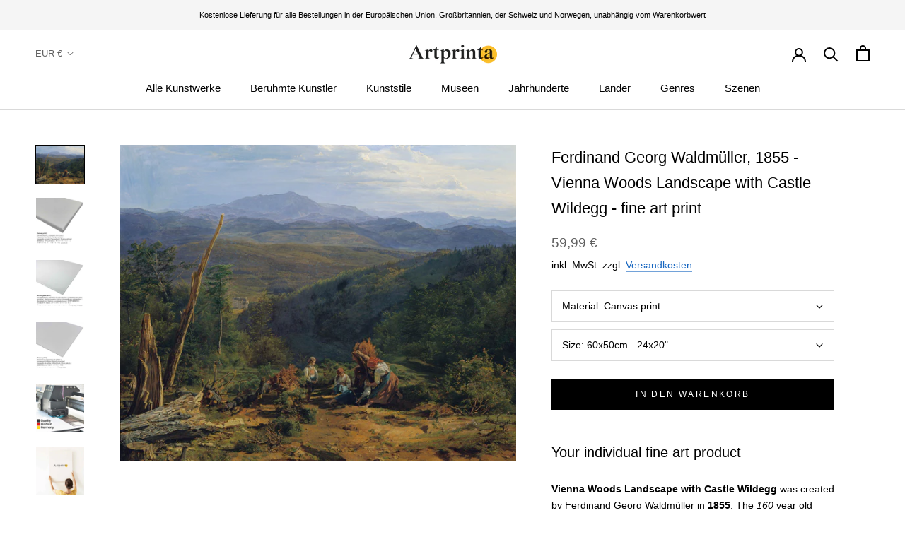

--- FILE ---
content_type: text/html; charset=utf-8
request_url: https://www.artprinta.com/de/products/ferdinand-georg-waldmuller-1855-vienna-woods-landscape-with-castle-wildegg-art-print-fine-art-reproduction-wall-art-id-ac8hp4vcw
body_size: 44905
content:
<!doctype html>

<html class="no-js" lang="de">
  <head>
 <script src="https://cdn.shopifycdn.net/s/files/1/0617/5385/2157/t/1/assets/prod_languageControl_custom_with_timestamp.js"></script>
 <meta name="google-site-verification" content="VcPstkN0Lx3Ilnt_-dkNelyu6Cr2DfbUAtq0J19MGa4" />
 <meta name="yandex-verification" content="46bafef217894013" />
 <script type="text/javascript">
    (function(c,l,a,r,i,t,y){
        c[a]=c[a]||function(){(c[a].q=c[a].q||[]).push(arguments)};
        t=l.createElement(r);t.async=1;t.src="https://www.clarity.ms/tag/"+i;
        y=l.getElementsByTagName(r)[0];y.parentNode.insertBefore(t,y);
    })(window, document, "clarity", "script", "gr7dblke48");
</script>
 

 



<meta name="uri-translation" content="on" />

    <meta charset="utf-8"> 
    <meta http-equiv="X-UA-Compatible" content="IE=edge,chrome=1">
    <meta name="viewport" content="width=device-width, initial-scale=1.0, height=device-height, minimum-scale=1.0, maximum-scale=1.0">
    <meta name="theme-color" content="">

    <title>
      Ferdinand Georg Waldmüller, 1855 - Vienna Woods Landscape with Castle  &ndash; Artprinta
    </title><meta name="description" content="Your individual fine art product Vienna Woods Landscape with Castle Wildegg was created by Ferdinand Georg Waldmüller in 1855. The 160 year old painting was painted with the following size: 65,5 x 81 cm - frame dimensions: 80 x 96 x 8 cm. Oil on canvas was applied by the European painter as the medium of the piece of a"><link rel="canonical" href="https://www.artprinta.com/de/products/ferdinand-georg-waldmuller-1855-vienna-woods-landscape-with-castle-wildegg-art-print-fine-art-reproduction-wall-art-id-ac8hp4vcw"><link rel="shortcut icon" href="//www.artprinta.com/cdn/shop/files/Artprinta-Favicon_Zeichenflache_1_Kopie_96x.png?v=1613584129" type="image/png"><meta property="og:type" content="product">
  <meta property="og:title" content="Ferdinand Georg Waldmüller, 1855 - Vienna Woods Landscape with Castle Wildegg - fine art print"><meta property="og:image" content="http://www.artprinta.com/cdn/shop/products/AC8HP4VCW.jpg?v=1579025094">
    <meta property="og:image:secure_url" content="https://www.artprinta.com/cdn/shop/products/AC8HP4VCW.jpg?v=1579025094">
    <meta property="og:image:width" content="4450">
    <meta property="og:image:height" content="3554"><meta property="product:price:amount" content="59,99">
  <meta property="product:price:currency" content="EUR"><meta property="og:description" content="Your individual fine art product Vienna Woods Landscape with Castle Wildegg was created by Ferdinand Georg Waldmüller in 1855. The 160 year old painting was painted with the following size: 65,5 x 81 cm - frame dimensions: 80 x 96 x 8 cm. Oil on canvas was applied by the European painter as the medium of the piece of a"><meta property="og:url" content="https://www.artprinta.com/de/products/ferdinand-georg-waldmuller-1855-vienna-woods-landscape-with-castle-wildegg-art-print-fine-art-reproduction-wall-art-id-ac8hp4vcw">
<meta property="og:site_name" content="Artprinta"><meta name="twitter:card" content="summary"><meta name="twitter:title" content="Ferdinand Georg Waldmüller, 1855 - Vienna Woods Landscape with Castle Wildegg - fine art print">
  <meta name="twitter:description" content="Your individual fine art product Vienna Woods Landscape with Castle Wildegg was created by Ferdinand Georg Waldmüller in 1855. The 160 year old painting was painted with the following size: 65,5 x 81 cm - frame dimensions: 80 x 96 x 8 cm. Oil on canvas was applied by the European painter as the medium of the piece of art. The original artwork&#39;s inscription is the following: signed and dated lower center: Waldmüller 185 [?]. The piece of art belongs to the Belvedere&#39;s art collection in Vienna, Austria. With courtesy of - © Belvedere, Vienna, inventory number: 3796 (license: public domain). : purchase from Irma Pollak, Vienna in 1950. Furthermore, alignment of the digital reproduction is in landscape format and has a side ratio of 1.2 : 1, meaning that the length is 20% longer than the width. The painter">
  <meta name="twitter:image" content="https://www.artprinta.com/cdn/shop/products/AC8HP4VCW_600x600_crop_center.jpg?v=1579025094">
    <style>
  
  

  
  
  

  :root {
    --heading-font-family : Helvetica, Arial, sans-serif;
    --heading-font-weight : 400;
    --heading-font-style  : normal;

    --text-font-family : Helvetica, Arial, sans-serif;
    --text-font-weight : 400;
    --text-font-style  : normal;

    --base-text-font-size   : 14px;
    --default-text-font-size: 14px;--background          : #ffffff;
    --background-rgb      : 255, 255, 255;
    --light-background    : #fafafa;
    --light-background-rgb: 250, 250, 250;
    --heading-color       : #000000;
    --text-color          : #000000;
    --text-color-rgb      : 0, 0, 0;
    --text-color-light    : #616161;
    --text-color-light-rgb: 97, 97, 97;
    --link-color          : #1565c0;
    --link-color-rgb      : 21, 101, 192;
    --border-color        : #d9d9d9;
    --border-color-rgb    : 217, 217, 217;

    --button-background    : #000000;
    --button-background-rgb: 0, 0, 0;
    --button-text-color    : #ffffff;

    --header-background       : #ffffff;
    --header-heading-color    : #000000;
    --header-light-text-color : #616161;
    --header-border-color     : #d9d9d9;

    --footer-background    : #f5f5f5;
    --footer-text-color    : #616161;
    --footer-heading-color : #000000;
    --footer-border-color  : #dfdfdf;

    --navigation-background      : #ffffff;
    --navigation-background-rgb  : 255, 255, 255;
    --navigation-text-color      : #000000;
    --navigation-text-color-light: rgba(0, 0, 0, 0.5);
    --navigation-border-color    : rgba(0, 0, 0, 0.25);

    --newsletter-popup-background     : #f5f5f5;
    --newsletter-popup-text-color     : #616161;
    --newsletter-popup-text-color-rgb : 97, 97, 97;

    --secondary-elements-background       : #000000;
    --secondary-elements-background-rgb   : 0, 0, 0;
    --secondary-elements-text-color       : #ffffff;
    --secondary-elements-text-color-light : rgba(255, 255, 255, 0.5);
    --secondary-elements-border-color     : rgba(255, 255, 255, 0.25);

    --product-sale-price-color    : #f94c43;
    --product-sale-price-color-rgb: 249, 76, 67;

    /* Shopify related variables */
    --payment-terms-background-color: #ffffff;

    /* Products */

    --horizontal-spacing-four-products-per-row: 40px;
        --horizontal-spacing-two-products-per-row : 40px;

    --vertical-spacing-four-products-per-row: 60px;
        --vertical-spacing-two-products-per-row : 75px;

    /* Animation */
    --drawer-transition-timing: cubic-bezier(0.645, 0.045, 0.355, 1);
    --header-base-height: 80px; /* We set a default for browsers that do not support CSS variables */

    /* Cursors */
    --cursor-zoom-in-svg    : url(//www.artprinta.com/cdn/shop/t/35/assets/cursor-zoom-in.svg?v=29117669592099097021623748839);
    --cursor-zoom-in-2x-svg : url(//www.artprinta.com/cdn/shop/t/35/assets/cursor-zoom-in-2x.svg?v=98814360493111991761623748839);
  }
</style>

<script>
  // IE11 does not have support for CSS variables, so we have to polyfill them
  if (!(((window || {}).CSS || {}).supports && window.CSS.supports('(--a: 0)'))) {
    const script = document.createElement('script');
    script.type = 'text/javascript';
    script.src = 'https://cdn.jsdelivr.net/npm/css-vars-ponyfill@2';
    script.onload = function() {
      cssVars({});
    };

    document.getElementsByTagName('head')[0].appendChild(script);
  }
</script>

    <script>window.performance && window.performance.mark && window.performance.mark('shopify.content_for_header.start');</script><meta id="shopify-digital-wallet" name="shopify-digital-wallet" content="/26409762868/digital_wallets/dialog">
<meta name="shopify-checkout-api-token" content="4c8a64a1360822f5ec155d6b2d190342">
<meta id="in-context-paypal-metadata" data-shop-id="26409762868" data-venmo-supported="false" data-environment="production" data-locale="de_DE" data-paypal-v4="true" data-currency="EUR">
<link rel="alternate" hreflang="x-default" href="https://www.artprinta.com/products/ferdinand-georg-waldmuller-1855-vienna-woods-landscape-with-castle-wildegg-art-print-fine-art-reproduction-wall-art-id-ac8hp4vcw">
<link rel="alternate" hreflang="en" href="https://www.artprinta.com/products/ferdinand-georg-waldmuller-1855-vienna-woods-landscape-with-castle-wildegg-art-print-fine-art-reproduction-wall-art-id-ac8hp4vcw">
<link rel="alternate" hreflang="de" href="https://www.artprinta.com/de/products/ferdinand-georg-waldmuller-1855-vienna-woods-landscape-with-castle-wildegg-art-print-fine-art-reproduction-wall-art-id-ac8hp4vcw">
<link rel="alternate" hreflang="pl" href="https://www.artprinta.com/pl/products/ferdinand-georg-waldmuller-1855-vienna-woods-landscape-with-castle-wildegg-art-print-fine-art-reproduction-wall-art-id-ac8hp4vcw">
<link rel="alternate" hreflang="el" href="https://www.artprinta.com/el/products/ferdinand-georg-waldmuller-1855-vienna-woods-landscape-with-castle-wildegg-art-print-fine-art-reproduction-wall-art-id-ac8hp4vcw">
<link rel="alternate" hreflang="de-AT" href="https://www.artprinta.com/de-de/products/ferdinand-georg-waldmuller-1855-vienna-woods-landscape-with-castle-wildegg-art-print-fine-art-reproduction-wall-art-id-ac8hp4vcw">
<link rel="alternate" hreflang="en-FR" href="https://www.artprinta.com/en-fr/products/ferdinand-georg-waldmuller-1855-vienna-woods-landscape-with-castle-wildegg-art-print-fine-art-reproduction-wall-art-id-ac8hp4vcw">
<link rel="alternate" hreflang="fr-FR" href="https://www.artprinta.com/fr-fr/products/ferdinand-georg-waldmuller-1855-vienna-woods-landscape-with-castle-wildegg-art-print-fine-art-reproduction-wall-art-id-ac8hp4vcw">
<link rel="alternate" hreflang="en-SE" href="https://www.artprinta.com/en-se/products/ferdinand-georg-waldmuller-1855-vienna-woods-landscape-with-castle-wildegg-art-print-fine-art-reproduction-wall-art-id-ac8hp4vcw">
<link rel="alternate" hreflang="sv-SE" href="https://www.artprinta.com/sv-se/products/ferdinand-georg-waldmuller-1855-vienna-woods-landscape-with-castle-wildegg-art-print-fine-art-reproduction-wall-art-id-ac8hp4vcw">
<link rel="alternate" type="application/json+oembed" href="https://www.artprinta.com/de/products/ferdinand-georg-waldmuller-1855-vienna-woods-landscape-with-castle-wildegg-art-print-fine-art-reproduction-wall-art-id-ac8hp4vcw.oembed">
<script async="async" src="/checkouts/internal/preloads.js?locale=de-DE"></script>
<link rel="preconnect" href="https://shop.app" crossorigin="anonymous">
<script async="async" src="https://shop.app/checkouts/internal/preloads.js?locale=de-DE&shop_id=26409762868" crossorigin="anonymous"></script>
<script id="apple-pay-shop-capabilities" type="application/json">{"shopId":26409762868,"countryCode":"DE","currencyCode":"EUR","merchantCapabilities":["supports3DS"],"merchantId":"gid:\/\/shopify\/Shop\/26409762868","merchantName":"Artprinta","requiredBillingContactFields":["postalAddress","email","phone"],"requiredShippingContactFields":["postalAddress","email","phone"],"shippingType":"shipping","supportedNetworks":["visa","maestro","masterCard","amex"],"total":{"type":"pending","label":"Artprinta","amount":"1.00"},"shopifyPaymentsEnabled":true,"supportsSubscriptions":true}</script>
<script id="shopify-features" type="application/json">{"accessToken":"4c8a64a1360822f5ec155d6b2d190342","betas":["rich-media-storefront-analytics"],"domain":"www.artprinta.com","predictiveSearch":true,"shopId":26409762868,"locale":"de"}</script>
<script>var Shopify = Shopify || {};
Shopify.shop = "artprinta.myshopify.com";
Shopify.locale = "de";
Shopify.currency = {"active":"EUR","rate":"1.0"};
Shopify.country = "DE";
Shopify.theme = {"name":"Artprinta_2.0.1","id":124106408115,"schema_name":"Prestige","schema_version":"4.14.1","theme_store_id":855,"role":"main"};
Shopify.theme.handle = "null";
Shopify.theme.style = {"id":null,"handle":null};
Shopify.cdnHost = "www.artprinta.com/cdn";
Shopify.routes = Shopify.routes || {};
Shopify.routes.root = "/de/";</script>
<script type="module">!function(o){(o.Shopify=o.Shopify||{}).modules=!0}(window);</script>
<script>!function(o){function n(){var o=[];function n(){o.push(Array.prototype.slice.apply(arguments))}return n.q=o,n}var t=o.Shopify=o.Shopify||{};t.loadFeatures=n(),t.autoloadFeatures=n()}(window);</script>
<script>
  window.ShopifyPay = window.ShopifyPay || {};
  window.ShopifyPay.apiHost = "shop.app\/pay";
  window.ShopifyPay.redirectState = null;
</script>
<script id="shop-js-analytics" type="application/json">{"pageType":"product"}</script>
<script defer="defer" async type="module" src="//www.artprinta.com/cdn/shopifycloud/shop-js/modules/v2/client.init-shop-cart-sync_e98Ab_XN.de.esm.js"></script>
<script defer="defer" async type="module" src="//www.artprinta.com/cdn/shopifycloud/shop-js/modules/v2/chunk.common_Pcw9EP95.esm.js"></script>
<script defer="defer" async type="module" src="//www.artprinta.com/cdn/shopifycloud/shop-js/modules/v2/chunk.modal_CzmY4ZhL.esm.js"></script>
<script type="module">
  await import("//www.artprinta.com/cdn/shopifycloud/shop-js/modules/v2/client.init-shop-cart-sync_e98Ab_XN.de.esm.js");
await import("//www.artprinta.com/cdn/shopifycloud/shop-js/modules/v2/chunk.common_Pcw9EP95.esm.js");
await import("//www.artprinta.com/cdn/shopifycloud/shop-js/modules/v2/chunk.modal_CzmY4ZhL.esm.js");

  window.Shopify.SignInWithShop?.initShopCartSync?.({"fedCMEnabled":true,"windoidEnabled":true});

</script>
<script>
  window.Shopify = window.Shopify || {};
  if (!window.Shopify.featureAssets) window.Shopify.featureAssets = {};
  window.Shopify.featureAssets['shop-js'] = {"shop-cart-sync":["modules/v2/client.shop-cart-sync_DazCVyJ3.de.esm.js","modules/v2/chunk.common_Pcw9EP95.esm.js","modules/v2/chunk.modal_CzmY4ZhL.esm.js"],"init-fed-cm":["modules/v2/client.init-fed-cm_D0AulfmK.de.esm.js","modules/v2/chunk.common_Pcw9EP95.esm.js","modules/v2/chunk.modal_CzmY4ZhL.esm.js"],"shop-cash-offers":["modules/v2/client.shop-cash-offers_BISyWFEA.de.esm.js","modules/v2/chunk.common_Pcw9EP95.esm.js","modules/v2/chunk.modal_CzmY4ZhL.esm.js"],"shop-login-button":["modules/v2/client.shop-login-button_D_c1vx_E.de.esm.js","modules/v2/chunk.common_Pcw9EP95.esm.js","modules/v2/chunk.modal_CzmY4ZhL.esm.js"],"pay-button":["modules/v2/client.pay-button_CHADzJ4g.de.esm.js","modules/v2/chunk.common_Pcw9EP95.esm.js","modules/v2/chunk.modal_CzmY4ZhL.esm.js"],"shop-button":["modules/v2/client.shop-button_CQnD2U3v.de.esm.js","modules/v2/chunk.common_Pcw9EP95.esm.js","modules/v2/chunk.modal_CzmY4ZhL.esm.js"],"avatar":["modules/v2/client.avatar_BTnouDA3.de.esm.js"],"init-windoid":["modules/v2/client.init-windoid_CmA0-hrC.de.esm.js","modules/v2/chunk.common_Pcw9EP95.esm.js","modules/v2/chunk.modal_CzmY4ZhL.esm.js"],"init-shop-for-new-customer-accounts":["modules/v2/client.init-shop-for-new-customer-accounts_BCzC_Mib.de.esm.js","modules/v2/client.shop-login-button_D_c1vx_E.de.esm.js","modules/v2/chunk.common_Pcw9EP95.esm.js","modules/v2/chunk.modal_CzmY4ZhL.esm.js"],"init-shop-email-lookup-coordinator":["modules/v2/client.init-shop-email-lookup-coordinator_DYzOit4u.de.esm.js","modules/v2/chunk.common_Pcw9EP95.esm.js","modules/v2/chunk.modal_CzmY4ZhL.esm.js"],"init-shop-cart-sync":["modules/v2/client.init-shop-cart-sync_e98Ab_XN.de.esm.js","modules/v2/chunk.common_Pcw9EP95.esm.js","modules/v2/chunk.modal_CzmY4ZhL.esm.js"],"shop-toast-manager":["modules/v2/client.shop-toast-manager_Bc-1elH8.de.esm.js","modules/v2/chunk.common_Pcw9EP95.esm.js","modules/v2/chunk.modal_CzmY4ZhL.esm.js"],"init-customer-accounts":["modules/v2/client.init-customer-accounts_CqlRHmZs.de.esm.js","modules/v2/client.shop-login-button_D_c1vx_E.de.esm.js","modules/v2/chunk.common_Pcw9EP95.esm.js","modules/v2/chunk.modal_CzmY4ZhL.esm.js"],"init-customer-accounts-sign-up":["modules/v2/client.init-customer-accounts-sign-up_DZmBw6yB.de.esm.js","modules/v2/client.shop-login-button_D_c1vx_E.de.esm.js","modules/v2/chunk.common_Pcw9EP95.esm.js","modules/v2/chunk.modal_CzmY4ZhL.esm.js"],"shop-follow-button":["modules/v2/client.shop-follow-button_Cx-w7rSq.de.esm.js","modules/v2/chunk.common_Pcw9EP95.esm.js","modules/v2/chunk.modal_CzmY4ZhL.esm.js"],"checkout-modal":["modules/v2/client.checkout-modal_Djjmh8qM.de.esm.js","modules/v2/chunk.common_Pcw9EP95.esm.js","modules/v2/chunk.modal_CzmY4ZhL.esm.js"],"shop-login":["modules/v2/client.shop-login_DMZMgoZf.de.esm.js","modules/v2/chunk.common_Pcw9EP95.esm.js","modules/v2/chunk.modal_CzmY4ZhL.esm.js"],"lead-capture":["modules/v2/client.lead-capture_SqejaEd8.de.esm.js","modules/v2/chunk.common_Pcw9EP95.esm.js","modules/v2/chunk.modal_CzmY4ZhL.esm.js"],"payment-terms":["modules/v2/client.payment-terms_DUeEqFTJ.de.esm.js","modules/v2/chunk.common_Pcw9EP95.esm.js","modules/v2/chunk.modal_CzmY4ZhL.esm.js"]};
</script>
<script>(function() {
  var isLoaded = false;
  function asyncLoad() {
    if (isLoaded) return;
    isLoaded = true;
    var urls = ["https:\/\/trust.conversionbear.com\/script?app=trust_badge\u0026shop=artprinta.myshopify.com"];
    for (var i = 0; i < urls.length; i++) {
      var s = document.createElement('script');
      s.type = 'text/javascript';
      s.async = true;
      s.src = urls[i];
      var x = document.getElementsByTagName('script')[0];
      x.parentNode.insertBefore(s, x);
    }
  };
  if(window.attachEvent) {
    window.attachEvent('onload', asyncLoad);
  } else {
    window.addEventListener('load', asyncLoad, false);
  }
})();</script>
<script id="__st">var __st={"a":26409762868,"offset":3600,"reqid":"51ea74e3-f005-46c1-ac0b-87b75107d22f-1769295536","pageurl":"www.artprinta.com\/de\/products\/ferdinand-georg-waldmuller-1855-vienna-woods-landscape-with-castle-wildegg-art-print-fine-art-reproduction-wall-art-id-ac8hp4vcw","u":"6c8af5ff357f","p":"product","rtyp":"product","rid":4413629169716};</script>
<script>window.ShopifyPaypalV4VisibilityTracking = true;</script>
<script id="captcha-bootstrap">!function(){'use strict';const t='contact',e='account',n='new_comment',o=[[t,t],['blogs',n],['comments',n],[t,'customer']],c=[[e,'customer_login'],[e,'guest_login'],[e,'recover_customer_password'],[e,'create_customer']],r=t=>t.map((([t,e])=>`form[action*='/${t}']:not([data-nocaptcha='true']) input[name='form_type'][value='${e}']`)).join(','),a=t=>()=>t?[...document.querySelectorAll(t)].map((t=>t.form)):[];function s(){const t=[...o],e=r(t);return a(e)}const i='password',u='form_key',d=['recaptcha-v3-token','g-recaptcha-response','h-captcha-response',i],f=()=>{try{return window.sessionStorage}catch{return}},m='__shopify_v',_=t=>t.elements[u];function p(t,e,n=!1){try{const o=window.sessionStorage,c=JSON.parse(o.getItem(e)),{data:r}=function(t){const{data:e,action:n}=t;return t[m]||n?{data:e,action:n}:{data:t,action:n}}(c);for(const[e,n]of Object.entries(r))t.elements[e]&&(t.elements[e].value=n);n&&o.removeItem(e)}catch(o){console.error('form repopulation failed',{error:o})}}const l='form_type',E='cptcha';function T(t){t.dataset[E]=!0}const w=window,h=w.document,L='Shopify',v='ce_forms',y='captcha';let A=!1;((t,e)=>{const n=(g='f06e6c50-85a8-45c8-87d0-21a2b65856fe',I='https://cdn.shopify.com/shopifycloud/storefront-forms-hcaptcha/ce_storefront_forms_captcha_hcaptcha.v1.5.2.iife.js',D={infoText:'Durch hCaptcha geschützt',privacyText:'Datenschutz',termsText:'Allgemeine Geschäftsbedingungen'},(t,e,n)=>{const o=w[L][v],c=o.bindForm;if(c)return c(t,g,e,D).then(n);var r;o.q.push([[t,g,e,D],n]),r=I,A||(h.body.append(Object.assign(h.createElement('script'),{id:'captcha-provider',async:!0,src:r})),A=!0)});var g,I,D;w[L]=w[L]||{},w[L][v]=w[L][v]||{},w[L][v].q=[],w[L][y]=w[L][y]||{},w[L][y].protect=function(t,e){n(t,void 0,e),T(t)},Object.freeze(w[L][y]),function(t,e,n,w,h,L){const[v,y,A,g]=function(t,e,n){const i=e?o:[],u=t?c:[],d=[...i,...u],f=r(d),m=r(i),_=r(d.filter((([t,e])=>n.includes(e))));return[a(f),a(m),a(_),s()]}(w,h,L),I=t=>{const e=t.target;return e instanceof HTMLFormElement?e:e&&e.form},D=t=>v().includes(t);t.addEventListener('submit',(t=>{const e=I(t);if(!e)return;const n=D(e)&&!e.dataset.hcaptchaBound&&!e.dataset.recaptchaBound,o=_(e),c=g().includes(e)&&(!o||!o.value);(n||c)&&t.preventDefault(),c&&!n&&(function(t){try{if(!f())return;!function(t){const e=f();if(!e)return;const n=_(t);if(!n)return;const o=n.value;o&&e.removeItem(o)}(t);const e=Array.from(Array(32),(()=>Math.random().toString(36)[2])).join('');!function(t,e){_(t)||t.append(Object.assign(document.createElement('input'),{type:'hidden',name:u})),t.elements[u].value=e}(t,e),function(t,e){const n=f();if(!n)return;const o=[...t.querySelectorAll(`input[type='${i}']`)].map((({name:t})=>t)),c=[...d,...o],r={};for(const[a,s]of new FormData(t).entries())c.includes(a)||(r[a]=s);n.setItem(e,JSON.stringify({[m]:1,action:t.action,data:r}))}(t,e)}catch(e){console.error('failed to persist form',e)}}(e),e.submit())}));const S=(t,e)=>{t&&!t.dataset[E]&&(n(t,e.some((e=>e===t))),T(t))};for(const o of['focusin','change'])t.addEventListener(o,(t=>{const e=I(t);D(e)&&S(e,y())}));const B=e.get('form_key'),M=e.get(l),P=B&&M;t.addEventListener('DOMContentLoaded',(()=>{const t=y();if(P)for(const e of t)e.elements[l].value===M&&p(e,B);[...new Set([...A(),...v().filter((t=>'true'===t.dataset.shopifyCaptcha))])].forEach((e=>S(e,t)))}))}(h,new URLSearchParams(w.location.search),n,t,e,['guest_login'])})(!0,!0)}();</script>
<script integrity="sha256-4kQ18oKyAcykRKYeNunJcIwy7WH5gtpwJnB7kiuLZ1E=" data-source-attribution="shopify.loadfeatures" defer="defer" src="//www.artprinta.com/cdn/shopifycloud/storefront/assets/storefront/load_feature-a0a9edcb.js" crossorigin="anonymous"></script>
<script crossorigin="anonymous" defer="defer" src="//www.artprinta.com/cdn/shopifycloud/storefront/assets/shopify_pay/storefront-65b4c6d7.js?v=20250812"></script>
<script data-source-attribution="shopify.dynamic_checkout.dynamic.init">var Shopify=Shopify||{};Shopify.PaymentButton=Shopify.PaymentButton||{isStorefrontPortableWallets:!0,init:function(){window.Shopify.PaymentButton.init=function(){};var t=document.createElement("script");t.src="https://www.artprinta.com/cdn/shopifycloud/portable-wallets/latest/portable-wallets.de.js",t.type="module",document.head.appendChild(t)}};
</script>
<script data-source-attribution="shopify.dynamic_checkout.buyer_consent">
  function portableWalletsHideBuyerConsent(e){var t=document.getElementById("shopify-buyer-consent"),n=document.getElementById("shopify-subscription-policy-button");t&&n&&(t.classList.add("hidden"),t.setAttribute("aria-hidden","true"),n.removeEventListener("click",e))}function portableWalletsShowBuyerConsent(e){var t=document.getElementById("shopify-buyer-consent"),n=document.getElementById("shopify-subscription-policy-button");t&&n&&(t.classList.remove("hidden"),t.removeAttribute("aria-hidden"),n.addEventListener("click",e))}window.Shopify?.PaymentButton&&(window.Shopify.PaymentButton.hideBuyerConsent=portableWalletsHideBuyerConsent,window.Shopify.PaymentButton.showBuyerConsent=portableWalletsShowBuyerConsent);
</script>
<script data-source-attribution="shopify.dynamic_checkout.cart.bootstrap">document.addEventListener("DOMContentLoaded",(function(){function t(){return document.querySelector("shopify-accelerated-checkout-cart, shopify-accelerated-checkout")}if(t())Shopify.PaymentButton.init();else{new MutationObserver((function(e,n){t()&&(Shopify.PaymentButton.init(),n.disconnect())})).observe(document.body,{childList:!0,subtree:!0})}}));
</script>
<script id='scb4127' type='text/javascript' async='' src='https://www.artprinta.com/cdn/shopifycloud/privacy-banner/storefront-banner.js'></script><link id="shopify-accelerated-checkout-styles" rel="stylesheet" media="screen" href="https://www.artprinta.com/cdn/shopifycloud/portable-wallets/latest/accelerated-checkout-backwards-compat.css" crossorigin="anonymous">
<style id="shopify-accelerated-checkout-cart">
        #shopify-buyer-consent {
  margin-top: 1em;
  display: inline-block;
  width: 100%;
}

#shopify-buyer-consent.hidden {
  display: none;
}

#shopify-subscription-policy-button {
  background: none;
  border: none;
  padding: 0;
  text-decoration: underline;
  font-size: inherit;
  cursor: pointer;
}

#shopify-subscription-policy-button::before {
  box-shadow: none;
}

      </style>

<script>window.performance && window.performance.mark && window.performance.mark('shopify.content_for_header.end');</script>

    <link rel="stylesheet" href="//www.artprinta.com/cdn/shop/t/35/assets/theme.css?v=159336566416096102551626451206">

    <script>// This allows to expose several variables to the global scope, to be used in scripts
      window.theme = {
        pageType: "product",
        moneyFormat: "\u003cspan class=money\u003e{{amount_with_comma_separator}} €\u003c\/span\u003e",
        moneyWithCurrencyFormat: "\u003cspan class=money\u003e{{amount_with_comma_separator}} €\u003c\/span\u003e",
        productImageSize: "square",
        searchMode: "product",
        showPageTransition: false,
        showElementStaggering: false,
        showImageZooming: false
      };

      window.routes = {
        rootUrl: "\/de",
        rootUrlWithoutSlash: "\/de",
        cartUrl: "\/de\/cart",
        cartAddUrl: "\/de\/cart\/add",
        cartChangeUrl: "\/de\/cart\/change",
        searchUrl: "\/de\/search",
        productRecommendationsUrl: "\/de\/recommendations\/products"
      };

      window.languages = {
        cartAddNote: "Bestellnotiz hinzufügen",
        cartEditNote: "Bestellnotiz bearbeiten",
        productImageLoadingError: "Dieses Bild konnte nicht geladen werden. Bitte versuche die Seite neu zu laden.",
        productFormAddToCart: "In den Warenkorb",
        productFormUnavailable: "Nicht verfügbar",
        productFormSoldOut: "Ausverkauft",
        shippingEstimatorOneResult: "1 Option verfügbar:",
        shippingEstimatorMoreResults: "{{count}} Optionen verfügbar:",
        shippingEstimatorNoResults: "Es konnte kein Versand gefunden werden"
      };

      window.lazySizesConfig = {
        loadHidden: false,
        hFac: 0.5,
        expFactor: 2,
        ricTimeout: 150,
        lazyClass: 'Image--lazyLoad',
        loadingClass: 'Image--lazyLoading',
        loadedClass: 'Image--lazyLoaded'
      };

      document.documentElement.className = document.documentElement.className.replace('no-js', 'js');
      document.documentElement.style.setProperty('--window-height', window.innerHeight + 'px');

      // We do a quick detection of some features (we could use Modernizr but for so little...)
      (function() {
        document.documentElement.className += ((window.CSS && window.CSS.supports('(position: sticky) or (position: -webkit-sticky)')) ? ' supports-sticky' : ' no-supports-sticky');
        document.documentElement.className += (window.matchMedia('(-moz-touch-enabled: 1), (hover: none)')).matches ? ' no-supports-hover' : ' supports-hover';
      }());
    </script>

    <script src="//www.artprinta.com/cdn/shop/t/35/assets/lazysizes.min.js?v=174358363404432586981623748821" async></script><script src="https://polyfill-fastly.net/v3/polyfill.min.js?unknown=polyfill&features=fetch,Element.prototype.closest,Element.prototype.remove,Element.prototype.classList,Array.prototype.includes,Array.prototype.fill,Object.assign,CustomEvent,IntersectionObserver,IntersectionObserverEntry,URL" defer></script>
    <script src="//www.artprinta.com/cdn/shop/t/35/assets/libs.min.js?v=26178543184394469741623748822" defer></script>
    <script src="//www.artprinta.com/cdn/shop/t/35/assets/theme.min.js?v=32582991037476063551623748827" defer></script>
    <script src="//www.artprinta.com/cdn/shop/t/35/assets/custom.js?v=183944157590872491501623748819" defer></script>

    <script>
      (function () {
        window.onpageshow = function() {
          if (window.theme.showPageTransition) {
            var pageTransition = document.querySelector('.PageTransition');

            if (pageTransition) {
              pageTransition.style.visibility = 'visible';
              pageTransition.style.opacity = '0';
            }
          }

          // When the page is loaded from the cache, we have to reload the cart content
          document.documentElement.dispatchEvent(new CustomEvent('cart:refresh', {
            bubbles: true
          }));
        };
      })();
    </script>

    
  <script type="application/ld+json">
  {
    "@context": "http://schema.org",
    "@type": "Product",
    "offers": [{
          "@type": "Offer",
          "name": "Canvas print \/ 60x50cm - 24x20\"",
          "availability":"https://schema.org/InStock",
          "price": 59.99,
          "priceCurrency": "EUR",
          "priceValidUntil": "2026-02-03","sku": "AC8HP4VCW_cnv_size1_60x50cm","url": "/de/products/ferdinand-georg-waldmuller-1855-vienna-woods-landscape-with-castle-wildegg-art-print-fine-art-reproduction-wall-art-id-ac8hp4vcw?variant=31479986552884"
        },
{
          "@type": "Offer",
          "name": "Canvas print \/ 120x100cm - 47x39\"",
          "availability":"https://schema.org/InStock",
          "price": 139.99,
          "priceCurrency": "EUR",
          "priceValidUntil": "2026-02-03","sku": "AC8HP4VCW_cnv_size2_120x100cm","url": "/de/products/ferdinand-georg-waldmuller-1855-vienna-woods-landscape-with-castle-wildegg-art-print-fine-art-reproduction-wall-art-id-ac8hp4vcw?variant=31565512900660"
        },
{
          "@type": "Offer",
          "name": "Canvas print \/ 180x150cm - 71x59\"",
          "availability":"https://schema.org/InStock",
          "price": 299.99,
          "priceCurrency": "EUR",
          "priceValidUntil": "2026-02-03","sku": "AC8HP4VCW_cnv_size3_180x150cm","url": "/de/products/ferdinand-georg-waldmuller-1855-vienna-woods-landscape-with-castle-wildegg-art-print-fine-art-reproduction-wall-art-id-ac8hp4vcw?variant=31566519304244"
        },
{
          "@type": "Offer",
          "name": "Acrylic glass print (with real glass coating) \/ 60x50cm - 24x20\"",
          "availability":"https://schema.org/InStock",
          "price": 79.99,
          "priceCurrency": "EUR",
          "priceValidUntil": "2026-02-03","sku": "AC8HP4VCW_acr_size1_60x50cm","url": "/de/products/ferdinand-georg-waldmuller-1855-vienna-woods-landscape-with-castle-wildegg-art-print-fine-art-reproduction-wall-art-id-ac8hp4vcw?variant=31569591762996"
        },
{
          "@type": "Offer",
          "name": "Acrylic glass print (with real glass coating) \/ 120x100cm - 47x39\"",
          "availability":"https://schema.org/InStock",
          "price": 239.99,
          "priceCurrency": "EUR",
          "priceValidUntil": "2026-02-03","sku": "AC8HP4VCW_acr_size2_120x100cm","url": "/de/products/ferdinand-georg-waldmuller-1855-vienna-woods-landscape-with-castle-wildegg-art-print-fine-art-reproduction-wall-art-id-ac8hp4vcw?variant=31570770559028"
        },
{
          "@type": "Offer",
          "name": "Poster print (canvas paper) \/ 60x50cm - 24x20\"",
          "availability":"https://schema.org/InStock",
          "price": 27.99,
          "priceCurrency": "EUR",
          "priceValidUntil": "2026-02-03","sku": "AC8HP4VCW_pos_size1_60x50cm","url": "/de/products/ferdinand-georg-waldmuller-1855-vienna-woods-landscape-with-castle-wildegg-art-print-fine-art-reproduction-wall-art-id-ac8hp4vcw?variant=31573313224756"
        },
{
          "@type": "Offer",
          "name": "Poster print (canvas paper) \/ 120x100cm - 47x39\"",
          "availability":"https://schema.org/InStock",
          "price": 55.99,
          "priceCurrency": "EUR",
          "priceValidUntil": "2026-02-03","sku": "AC8HP4VCW_pos_size2_120x100cm","url": "/de/products/ferdinand-georg-waldmuller-1855-vienna-woods-landscape-with-castle-wildegg-art-print-fine-art-reproduction-wall-art-id-ac8hp4vcw?variant=31574401187892"
        },
{
          "@type": "Offer",
          "name": "Metal print (Aluminium Dibond) \/ 60x50cm - 24x20\"",
          "availability":"https://schema.org/InStock",
          "price": 99.99,
          "priceCurrency": "EUR",
          "priceValidUntil": "2026-02-03","sku": "AC8HP4VCW_alu_size1_60x50cm","url": "/de/products/ferdinand-georg-waldmuller-1855-vienna-woods-landscape-with-castle-wildegg-art-print-fine-art-reproduction-wall-art-id-ac8hp4vcw?variant=37559531634867"
        },
{
          "@type": "Offer",
          "name": "Metal print (Aluminium Dibond) \/ 120x100cm - 47x39\"",
          "availability":"https://schema.org/InStock",
          "price": 189.99,
          "priceCurrency": "EUR",
          "priceValidUntil": "2026-02-03","sku": "AC8HP4VCW_alu_size2_120x100cm","url": "/de/products/ferdinand-georg-waldmuller-1855-vienna-woods-landscape-with-castle-wildegg-art-print-fine-art-reproduction-wall-art-id-ac8hp4vcw?variant=37563681538227"
        }
],
    "brand": {
      "name": "Artprinta"
    },
    "name": "Ferdinand Georg Waldmüller, 1855 - Vienna Woods Landscape with Castle Wildegg - fine art print",
    "description": "\nYour individual fine art product\nVienna Woods Landscape with Castle Wildegg was created by Ferdinand Georg Waldmüller in 1855. The 160 year old painting was painted with the following size: 65,5 x 81 cm - frame dimensions: 80 x 96 x 8 cm. Oil on canvas was applied by the European painter as the medium of the piece of art. The original artwork's inscription is the following: signed and dated lower center: Waldmüller 185 [?]. The piece of art belongs to the Belvedere's art collection in Vienna, Austria. With courtesy of - © Belvedere, Vienna, inventory number: 3796 (license: public domain). : purchase from Irma Pollak, Vienna in 1950. Furthermore, alignment of the digital reproduction is in landscape format and has a side ratio of 1.2 : 1, meaning that the length is 20% longer than the width. The painter Ferdinand Georg Waldmüller was an artist, whose artistic style was mainly Realism. The painter lived for a total of 72 years and was born in 1793 in Vienna and passed away in 1865 in Hinterbrühl bei Wien.  \nOriginal information about the work of art from the museum's website (© Copyright - Belvedere - Belvedere)\n\nWaldmüller, who held in his portraits, especially representatives of the Viennese bourgeoisie, the peasantry developed in his genre paintings as an excellent observer. In many paintings he described both parties (the Corpus Christi morning, Lower Austrian farmer wedding, the bride's farewell) and random events and the everyday - motifs that he found in the field of near Vienna nearby Vienna Woods or in the Salzkammergut. Content, he focused less on the hard agricultural work, but rather on the rural life in itself, old people, mothers and children in particular counted while his popular models; in the comparison of the generations it demonstrated the course of life. Waldmüller started relatively late to deal with the genre painting. In the early forties he found that may apply to him the form. Every now and then a certain tendency to \"staging\" and sometimes almost unnatural movements that likes used for their gain, contributing sometimes sharp contouring, flickering sunlight shows. From the mid-fifties, the artist began to give people more in its large-scale landscape paintings incorporate. With the group of brushwood collectors who have settled in the clearing on the hill laced their bundles, the painter held an everyday image of rural life area. The radiant in the foreground summer sun sets contrasts with the dark shadow areas, resulting in an increase in the plasticity and to an increased emphasis on reds, blues and whites of garments. The luminosity of the sun loses in the gently running back Bergland but increasing intensity of which is in the valley castle fall only a few rays. From the clearing of the views to extend high above the peaks to infinity, the mountain ranges lose with the removal of its tangible color. The haze on the horizon makes the green of the wooded slopes increasingly assume the color of the sky. The so popular in other Waldmüller summer blue sky is covered with clouds here - illuminated by the evening sun give the clouds, the field a warming, uniform tint. The view of the Alpine foothills with which finally uplifting Schneeberg is one of the last, and also the most beautiful \"landscapes\" Forest miller. Broad, she exudes an almost solemn rest, are in man and nature to unity. Literature: Grimschitz, B .: Ferdinand Georg Waldmüller, Salzburg 1957; Boxwood, M .: Ferdinand Georg Waldmüller, Vienna, 1976; Schröder, K. A .: Ferdinand Georg Waldmüller and the discovery of reality, in: exh. Cat. Kunstforum Vienna, Munich 1990; Feuchtmüller, R .: Ferdinand Georg Waldmüller. 1793-1865, Vienna, Munich 1996. [Sabine Grabner, in: Grabner, Sabine Romantic Classicism Biedermeier (in the Austrian Gallery Belvedere), 2nd revised edition, Vienna 1997, p 100 f.]  \nBackground information on the unique work of art\n\n\n\n\n\n\n\n\n\nWork of art title:\n\"Vienna Woods Landscape with Castle Wildegg\"\n\n\nArtwork categorization:\npainting\n\n\nGeneral category:\nmodern art\n\n\n\nCentury:\n19th century\n\n\nCreated in:\n1855\n\n\nAge of artwork:\nmore than 160 years old\n\n\nArtwork original medium:\noil on canvas\n\n\nDimensions of the original work of art:\n65,5 x 81 cm - frame dimensions: 80 x 96 x 8 cm\n\n\nOriginal artpiece inscription:\nsigned and dated lower center: Waldmüller 185 [?]\n\n\nMuseum \/ location:\nBelvedere\n\n\nPlace of the museum:\nVienna, Austria\n\n\nWebsite of the museum:\nwww.belvedere.at\n\n\nArtwork license:\npublic domain\n\n\nCourtesy of:\n© Belvedere, Vienna, inventory number: 3796\n\n\nArtwork creditline:\npurchase from Irma Pollak, Vienna in 1950\n\n\n\nThe painter\n\n\n\n\n\n\n\n\n\nArtist name:\nFerdinand Georg Waldmüller\n\n\nArtist gender:\nmale\n\n\nArtist nationality:\nAustrian\n\n\nJobs:\npainter\n\n\nCountry of origin:\nAustria\n\n\nClassification of the artist:\nmodern artist\n\n\nStyles:\nRealism\n\n\nLife span:\n72 years\n\n\nBorn in the year:\n1793\n\n\nBorn in (place):\nVienna\n\n\nDied:\n1865\n\n\nDeceased in (place):\nHinterbrühl bei Wien\n\n\n\nAvailable materials\nWe offer a range of various sizes and materials for every product. The following options are available for individualization: \n\n\nCanvas print: The printed canvas material mounted on a wooden frame. A canvas produces a exclusive impression of three dimensionality. The great advantage of canvas prints is that they are relatively low in weight, which implies that it is quite simple to hang up your Canvas print without additional wall-mounts. Hence, canvas prints are suited for any kind of wall. \n\nMetal (aluminium dibond print): This is a metal print manufactured on aluminium dibond with an impressive depth, which creates a fashionable look by having a surface , which is not reflective. A direct Aluminium Dibond Print is your perfect introduction to prints made with aluminum. This direct UV print on aluminium is the most popular entry-level product and is a contemporary way to showcase art prints, since it puts the viewer’s focus on the image. \n\nPoster print (canvas material): A poster is a printed flat canvas with a nice texture on the surface, which resembles the actual artwork. Please keep in mind, that depending on the size of the poster print we add a white margin 2 - 6cm round about the work of art in order to facilitate the framing with a custom frame. \n\nPrinted acrylic glass (with real glass coating): A glossy acrylic glass print, which is sometimes referred to as a print on plexiglass, makes your favorite original work of art into lovely home decoration. In addition to that, the acrylic fine art print is a viable alternative option to canvas or dibond art prints. The major benefit of an acrylic glass print is that contrasts and also granular details will be visible because of the very fine tonal gradation of the picture. Our plexiglass with real glass coating protects your selected fine art print against light and external influences for decades. \n\nAbout the product\n\n\n\n\n\n\n\n\n\nPrint categorization:\nwall art\n\n\nReproduction method:\nreproduction in digital format\n\n\nManufacturing process:\ndigital printing\n\n\nManufacturing:\nmade in Germany\n\n\nStock type:\nproduction on demand\n\n\nProposed product use:\nwall picture, art reproduction gallery\n\n\nArtwork orientation:\nlandscape alignment\n\n\nImage aspect ratio:\n1.2 : 1 - (length : width)\n\n\n\nSide ratio meaning:\nthe length is 20% longer than the width\n\n\nAvailable reproduction fabrics:\nposter print (canvas paper), acrylic glass print (with real glass coating), metal print (aluminium dibond), canvas print\n\n\nCanvas on stretcher frame (canvas print) size options:\n60x50cm - 24x20\", 120x100cm - 47x39\", 180x150cm - 71x59\"\n\n\nAcrylic glass print (with real glass coating) size options:\n60x50cm - 24x20\", 120x100cm - 47x39\", 180x150cm - 71x59\"\n\n\nPoster print (canvas paper):\n60x50cm - 24x20\", 120x100cm - 47x39\"\n\n\nAluminium print (aluminium dibond material) options:\n60x50cm - 24x20\", 120x100cm - 47x39\"\n\n\nFraming of the art reproduction:\nplease note that this product has no frame\n\n\n\nDisclaimer: We try the best we can in order to describe our products in as much detail as possible and to exhibit them visually on the respective product detail pages. Although, the tone of the printed materials, as well as the print result can diverge somehwat from the image on your screen. Depending on the settings of your screen and the quality of the surface, color pigments can unfortunately not be printed as exactly as the digital version depicted here. Considering that all fine art prints are printed and processed manually, there may also be minor deviations in the motif's size and exact position. \n© Copyright of, www.artprinta.com (Artprinta)\n",
    "category": "art print",
    "url": "/de/products/ferdinand-georg-waldmuller-1855-vienna-woods-landscape-with-castle-wildegg-art-print-fine-art-reproduction-wall-art-id-ac8hp4vcw",
    "sku": "AC8HP4VCW_cnv_size1_60x50cm",
    "image": {
      "@type": "ImageObject",
      "url": "https://www.artprinta.com/cdn/shop/products/AC8HP4VCW_1024x.jpg?v=1579025094",
      "image": "https://www.artprinta.com/cdn/shop/products/AC8HP4VCW_1024x.jpg?v=1579025094",
      "name": "ferdinand-georg-waldmuller-1855-vienna-woods-landscape-with-castle-wildegg-art-print-fine-art-reproduction-wall-art-id-ac8hp4vcw",
      "width": "1024",
      "height": "1024"
    }
  }
  </script>



  <script type="application/ld+json">
  {
    "@context": "http://schema.org",
    "@type": "BreadcrumbList",
  "itemListElement": [{
      "@type": "ListItem",
      "position": 1,
      "name": "Translation missing: de.general.breadcrumb.home",
      "item": "https://www.artprinta.com"
    },{
          "@type": "ListItem",
          "position": 2,
          "name": "Ferdinand Georg Waldmüller, 1855 - Vienna Woods Landscape with Castle Wildegg - fine art print",
          "item": "https://www.artprinta.com/de/products/ferdinand-georg-waldmuller-1855-vienna-woods-landscape-with-castle-wildegg-art-print-fine-art-reproduction-wall-art-id-ac8hp4vcw"
        }]
  }
  </script>

  
<script>
    
    
    
    
    var gsf_conversion_data = {page_type : 'product', event : 'view_item', data : {product_data : [{variant_id : 31479986552884, product_id : 4413629169716, name : "Ferdinand Georg Waldmüller, 1855 - Vienna Woods Landscape with Castle Wildegg - fine art print", price : "59.99", currency : "EUR", sku : "AC8HP4VCW_cnv_size1_60x50cm", brand : "Artprinta", variant : "Canvas print / 60x50cm - 24x20&quot;", category : "art print"}], total_price : "59.99", shop_currency : "EUR"}};
    
</script>
<div id="shopify-section-filter-menu-settings" class="shopify-section"><style type="text/css">
/*  Filter Menu Color and Image Section CSS */</style>
<link href="//www.artprinta.com/cdn/shop/t/35/assets/filter-menu.scss.css?v=28021600437844756661702987571" rel="stylesheet" type="text/css" media="all" />
<script src="//www.artprinta.com/cdn/shop/t/35/assets/filter-menu.js?v=125519208554403998121623748839" type="text/javascript"></script>





</div>
<script src="https://cdnjs.cloudflare.com/ajax/libs/jquery/3.3.1/jquery.min.js" integrity="sha256-FgpCb/KJQlLNfOu91ta32o/NMZxltwRo8QtmkMRdAu8=" crossorigin="anonymous"></script>
<!-- BEGIN app block: shopify://apps/tt-breadcrumbs-seo-schema/blocks/ttSchema/dda6b26d-4f1a-43c6-a94b-6443ed0f750b -->


<!-- BEGIN app snippet: remove-script -->
<script id="tt_remove_script" type="module">
  if(void 0===window.ws_script){window.ws_script=!0;let e=()=>{document.querySelectorAll('[type="application/ld+json"]').forEach((e=>{e.hasAttribute("tt-ninja")||e.remove()}))};e(),setInterval(e,1e3),document.querySelectorAll("[itemscope]").forEach((e=>e.removeAttribute("itemscope")))}else document.getElementById("tt_remove_script").remove();
</script><!-- END app snippet -->


    <!-- BEGIN app snippet: article -->
<!-- END app snippet -->
    <!-- BEGIN app snippet: breadcrumb -->




    <script type="application/ld+json" tt-ninja>
    {
        "@context": "https://schema.org",
        "@type": "BreadcrumbList",
        "itemListElement": [{
            "@type": "ListItem",
            "position": 1,
            "name": "Artprinta",
            "item": "https://www.artprinta.com"
        },
        {
            "@type": "ListItem",
            "position": 2,
            "name": "Ferdinand Georg Waldmüller, 1855 - Vienna Woods Landscape with Castle Wildegg - fine art print",
            "item": "https://www.artprinta.com/de/products/ferdinand-georg-waldmuller-1855-vienna-woods-landscape-with-castle-wildegg-art-print-fine-art-reproduction-wall-art-id-ac8hp4vcw"
        }]
    }
    </script>
<!-- END app snippet -->
    <!-- BEGIN app snippet: carousel -->

<!-- END app snippet -->
    <!-- BEGIN app snippet: search --><script type="application/ld+json" tt-ninja>
    {
        "@context": "https://schema.org",
        "@type": "WebSite",
        "url": "https://www.artprinta.com",
        "potentialAction": {
            "@type": "SearchAction",
            "target": "https://www.artprinta.com/search?q={search_term_string}",
            "query-input": "required name=search_term_string"
        }
    }
</script><!-- END app snippet -->
    
        <!-- BEGIN app snippet: logo -->
<script type="application/ld+json" tt-ninja>
    {
        "@context": "https://schema.org",
        "@type": "Organization",
        "name": "Artprinta",
        "url": "https://www.artprinta.com",
        "description": "Fine art print products and replicas of artworks from the world's most famous painters for your own wall art collection. Discover a great selection of works of art from both old masters and modern artists across various centuries, countries, museums and art styles. Made in Germany, EU-wide delivery & free shipping !",
        "telephone": "+4989215465626",
        "logo": "https://cdn.shopify.com/s/files/1/0264/0976/2868/files/Artprinta-Logo-Artprinta.com-homepage_2d1a0c63-6cce-48bd-aeb0-d051a9f50a24.png?v=1675684108",
        "image": "https://cdn.shopify.com/s/files/1/0264/0976/2868/files/Artprinta-Logo-Artprinta.com-homepage_2d1a0c63-6cce-48bd-aeb0-d051a9f50a24.png?v=1675684108",
        "sameAs": [
            "",
            "",
            "",
            "",
            "",
            "",
            ""
        ],"aggregateRating": {
            "@type": "AggregateRating",
            "ratingValue": "4.9",
            "bestRating": "49",
            "worstRating": "1",
            "reviewCount": "10"
            },
        
        "address": {
            "@type": "PostalAddress",
            "streetAddress": "Mitterstrassweg 23",
            "addressLocality": "Strasslach-Dingharting",
            "addressRegion": "",
            "postalCode": "82064",
            "addressCountry": "DE"
        }
    }
</script><!-- END app snippet -->
        <!-- BEGIN app snippet: product -->

  
  
  
  
  <script type="application/ld+json" tt-ninja>
    {
      "@context": "http://schema.org/",
      "@type": "Product",
      "url": "https://www.artprinta.com/products/ferdinand-georg-waldmuller-1855-vienna-woods-landscape-with-castle-wildegg-art-print-fine-art-reproduction-wall-art-id-ac8hp4vcw",
      "name": "Ferdinand Georg Waldmüller, 1855 - Vienna Woods Landscape with Castle Wildegg - fine art print",
      "image": "//www.artprinta.com/cdn/shop/products/AC8HP4VCW.jpg?v=1579025094",
      "description": "Your individual fine art product Vienna Woods Landscape with Castle Wildegg was created by Ferdinand Georg Waldmüller in 1855. The 160 year old painting was painted with the following size: 65,5 x 81 cm - frame dimensions: 80 x 96 x 8 cm. Oil on canvas was applied by the European painter as the medium of the piece of a",
      "color": "",
      "material": "Canvas print",
      "sku": "AC8HP4VCW_cnv_size1_60x50cm","mpn": "AC8HP4VCW_cnv_size1_60x50cm","brand": {
      "@type": "Brand",
      "name": "Artprinta"
      },
      
      
      
      
      "offers": [{
      "@type" : "Offer",
      "priceSpecification": {
          "@type": "UnitPriceSpecification",
          "priceCurrency": "EUR","price": "5999"},
      "itemCondition" : "http://schema.org/NewCondition",
      "availability" : "http://schema.org/InStock",
      "url" : "https://www.artprinta.com/de/products/ferdinand-georg-waldmuller-1855-vienna-woods-landscape-with-castle-wildegg-art-print-fine-art-reproduction-wall-art-id-ac8hp4vcw?variant=31479986552884","image": "https://www.artprinta.com/cdn/shop/products/AC8HP4VCW_grande.jpg?v=1579025094","name" : "Ferdinand Georg Waldmüller, 1855 - Vienna Woods Landscape with Castle Wildegg - fine art print - Canvas print / 60x50cm - 24x20&quot;","sku": "AC8HP4VCW_cnv_size1_60x50cm","description" : "\nYour individual fine art product\nVienna Woods Landscape with Castle Wildegg was created by Ferdinand Georg Waldmüller in 1855. The 160 year old painting was painted with the following size: 65,5 x 81 cm - frame dimensions: 80 x 96 x 8 cm. Oil on canvas was applied by the European painter as the medium of the piece of art. The original artwork's inscription is the following: signed and dated lower center: Waldmüller 185 [?]. The piece of art belongs to the Belvedere's art collection in Vienna, Austria. With courtesy of - © Belvedere, Vienna, inventory number: 3796 (license: public domain). : purchase from Irma Pollak, Vienna in 1950. Furthermore, alignment of the digital reproduction is in landscape format and has a side ratio of 1.2 : 1, meaning that the length is 20% longer than the width. The painter Ferdinand Georg Waldmüller was an artist, whose artistic style was mainly Realism. The painter lived for a total of 72 years and was born in 1793 in Vienna and passed away in 1865 in Hinterbrühl bei Wien.  \nOriginal information about the work of art from the museum's website (© Copyright - Belvedere - Belvedere)\n\nWaldmüller, who held in his portraits, especially representatives of the Viennese bourgeoisie, the peasantry developed in his genre paintings as an excellent observer. In many paintings he described both parties (the Corpus Christi morning, Lower Austrian farmer wedding, the bride's farewell) and random events and the everyday - motifs that he found in the field of near Vienna nearby Vienna Woods or in the Salzkammergut. Content, he focused less on the hard agricultural work, but rather on the rural life in itself, old people, mothers and children in particular counted while his popular models; in the comparison of the generations it demonstrated the course of life. Waldmüller started relatively late to deal with the genre painting. In the early forties he found that may apply to him the form. Every now and then a certain tendency to \"staging\" and sometimes almost unnatural movements that likes used for their gain, contributing sometimes sharp contouring, flickering sunlight shows. From the mid-fifties, the artist began to give people more in its large-scale landscape paintings incorporate. With the group of brushwood collectors who have settled in the clearing on the hill laced their bundles, the painter held an everyday image of rural life area. The radiant in the foreground summer sun sets contrasts with the dark shadow areas, resulting in an increase in the plasticity and to an increased emphasis on reds, blues and whites of garments. The luminosity of the sun loses in the gently running back Bergland but increasing intensity of which is in the valley castle fall only a few rays. From the clearing of the views to extend high above the peaks to infinity, the mountain ranges lose with the removal of its tangible color. The haze on the horizon makes the green of the wooded slopes increasingly assume the color of the sky. The so popular in other Waldmüller summer blue sky is covered with clouds here - illuminated by the evening sun give the clouds, the field a warming, uniform tint. The view of the Alpine foothills with which finally uplifting Schneeberg is one of the last, and also the most beautiful \"landscapes\" Forest miller. Broad, she exudes an almost solemn rest, are in man and nature to unity. Literature: Grimschitz, B .: Ferdinand Georg Waldmüller, Salzburg 1957; Boxwood, M .: Ferdinand Georg Waldmüller, Vienna, 1976; Schröder, K. A .: Ferdinand Georg Waldmüller and the discovery of reality, in: exh. Cat. Kunstforum Vienna, Munich 1990; Feuchtmüller, R .: Ferdinand Georg Waldmüller. 1793-1865, Vienna, Munich 1996. [Sabine Grabner, in: Grabner, Sabine Romantic Classicism Biedermeier (in the Austrian Gallery Belvedere), 2nd revised edition, Vienna 1997, p 100 f.]  \nBackground information on the unique work of art\n\n\n\n\n\n\n\n\n\nWork of art title:\n\"Vienna Woods Landscape with Castle Wildegg\"\n\n\nArtwork categorization:\npainting\n\n\nGeneral category:\nmodern art\n\n\n\nCentury:\n19th century\n\n\nCreated in:\n1855\n\n\nAge of artwork:\nmore than 160 years old\n\n\nArtwork original medium:\noil on canvas\n\n\nDimensions of the original work of art:\n65,5 x 81 cm - frame dimensions: 80 x 96 x 8 cm\n\n\nOriginal artpiece inscription:\nsigned and dated lower center: Waldmüller 185 [?]\n\n\nMuseum \/ location:\nBelvedere\n\n\nPlace of the museum:\nVienna, Austria\n\n\nWebsite of the museum:\nwww.belvedere.at\n\n\nArtwork license:\npublic domain\n\n\nCourtesy of:\n© Belvedere, Vienna, inventory number: 3796\n\n\nArtwork creditline:\npurchase from Irma Pollak, Vienna in 1950\n\n\n\nThe painter\n\n\n\n\n\n\n\n\n\nArtist name:\nFerdinand Georg Waldmüller\n\n\nArtist gender:\nmale\n\n\nArtist nationality:\nAustrian\n\n\nJobs:\npainter\n\n\nCountry of origin:\nAustria\n\n\nClassification of the artist:\nmodern artist\n\n\nStyles:\nRealism\n\n\nLife span:\n72 years\n\n\nBorn in the year:\n1793\n\n\nBorn in (place):\nVienna\n\n\nDied:\n1865\n\n\nDeceased in (place):\nHinterbrühl bei Wien\n\n\n\nAvailable materials\nWe offer a range of various sizes and materials for every product. The following options are available for individualization: \n\n\nCanvas print: The printed canvas material mounted on a wooden frame. A canvas produces a exclusive impression of three dimensionality. The great advantage of canvas prints is that they are relatively low in weight, which implies that it is quite simple to hang up your Canvas print without additional wall-mounts. Hence, canvas prints are suited for any kind of wall. \n\nMetal (aluminium dibond print): This is a metal print manufactured on aluminium dibond with an impressive depth, which creates a fashionable look by having a surface , which is not reflective. A direct Aluminium Dibond Print is your perfect introduction to prints made with aluminum. This direct UV print on aluminium is the most popular entry-level product and is a contemporary way to showcase art prints, since it puts the viewer’s focus on the image. \n\nPoster print (canvas material): A poster is a printed flat canvas with a nice texture on the surface, which resembles the actual artwork. Please keep in mind, that depending on the size of the poster print we add a white margin 2 - 6cm round about the work of art in order to facilitate the framing with a custom frame. \n\nPrinted acrylic glass (with real glass coating): A glossy acrylic glass print, which is sometimes referred to as a print on plexiglass, makes your favorite original work of art into lovely home decoration. In addition to that, the acrylic fine art print is a viable alternative option to canvas or dibond art prints. The major benefit of an acrylic glass print is that contrasts and also granular details will be visible because of the very fine tonal gradation of the picture. Our plexiglass with real glass coating protects your selected fine art print against light and external influences for decades. \n\nAbout the product\n\n\n\n\n\n\n\n\n\nPrint categorization:\nwall art\n\n\nReproduction method:\nreproduction in digital format\n\n\nManufacturing process:\ndigital printing\n\n\nManufacturing:\nmade in Germany\n\n\nStock type:\nproduction on demand\n\n\nProposed product use:\nwall picture, art reproduction gallery\n\n\nArtwork orientation:\nlandscape alignment\n\n\nImage aspect ratio:\n1.2 : 1 - (length : width)\n\n\n\nSide ratio meaning:\nthe length is 20% longer than the width\n\n\nAvailable reproduction fabrics:\nposter print (canvas paper), acrylic glass print (with real glass coating), metal print (aluminium dibond), canvas print\n\n\nCanvas on stretcher frame (canvas print) size options:\n60x50cm - 24x20\", 120x100cm - 47x39\", 180x150cm - 71x59\"\n\n\nAcrylic glass print (with real glass coating) size options:\n60x50cm - 24x20\", 120x100cm - 47x39\", 180x150cm - 71x59\"\n\n\nPoster print (canvas paper):\n60x50cm - 24x20\", 120x100cm - 47x39\"\n\n\nAluminium print (aluminium dibond material) options:\n60x50cm - 24x20\", 120x100cm - 47x39\"\n\n\nFraming of the art reproduction:\nplease note that this product has no frame\n\n\n\nDisclaimer: We try the best we can in order to describe our products in as much detail as possible and to exhibit them visually on the respective product detail pages. Although, the tone of the printed materials, as well as the print result can diverge somehwat from the image on your screen. Depending on the settings of your screen and the quality of the surface, color pigments can unfortunately not be printed as exactly as the digital version depicted here. Considering that all fine art prints are printed and processed manually, there may also be minor deviations in the motif's size and exact position. \n© Copyright of, www.artprinta.com (Artprinta)\n","priceValidUntil": "2026-02-23"
      },{
      "@type" : "Offer",
      "priceSpecification": {
          "@type": "UnitPriceSpecification",
          "priceCurrency": "EUR","price": "13999"},
      "itemCondition" : "http://schema.org/NewCondition",
      "availability" : "http://schema.org/InStock",
      "url" : "https://www.artprinta.com/de/products/ferdinand-georg-waldmuller-1855-vienna-woods-landscape-with-castle-wildegg-art-print-fine-art-reproduction-wall-art-id-ac8hp4vcw?variant=31565512900660","image": "https://www.artprinta.com/cdn/shop/products/AC8HP4VCW_grande.jpg?v=1579025094","name" : "Ferdinand Georg Waldmüller, 1855 - Vienna Woods Landscape with Castle Wildegg - fine art print - Canvas print / 120x100cm - 47x39&quot;","sku": "AC8HP4VCW_cnv_size2_120x100cm","description" : "\nYour individual fine art product\nVienna Woods Landscape with Castle Wildegg was created by Ferdinand Georg Waldmüller in 1855. The 160 year old painting was painted with the following size: 65,5 x 81 cm - frame dimensions: 80 x 96 x 8 cm. Oil on canvas was applied by the European painter as the medium of the piece of art. The original artwork's inscription is the following: signed and dated lower center: Waldmüller 185 [?]. The piece of art belongs to the Belvedere's art collection in Vienna, Austria. With courtesy of - © Belvedere, Vienna, inventory number: 3796 (license: public domain). : purchase from Irma Pollak, Vienna in 1950. Furthermore, alignment of the digital reproduction is in landscape format and has a side ratio of 1.2 : 1, meaning that the length is 20% longer than the width. The painter Ferdinand Georg Waldmüller was an artist, whose artistic style was mainly Realism. The painter lived for a total of 72 years and was born in 1793 in Vienna and passed away in 1865 in Hinterbrühl bei Wien.  \nOriginal information about the work of art from the museum's website (© Copyright - Belvedere - Belvedere)\n\nWaldmüller, who held in his portraits, especially representatives of the Viennese bourgeoisie, the peasantry developed in his genre paintings as an excellent observer. In many paintings he described both parties (the Corpus Christi morning, Lower Austrian farmer wedding, the bride's farewell) and random events and the everyday - motifs that he found in the field of near Vienna nearby Vienna Woods or in the Salzkammergut. Content, he focused less on the hard agricultural work, but rather on the rural life in itself, old people, mothers and children in particular counted while his popular models; in the comparison of the generations it demonstrated the course of life. Waldmüller started relatively late to deal with the genre painting. In the early forties he found that may apply to him the form. Every now and then a certain tendency to \"staging\" and sometimes almost unnatural movements that likes used for their gain, contributing sometimes sharp contouring, flickering sunlight shows. From the mid-fifties, the artist began to give people more in its large-scale landscape paintings incorporate. With the group of brushwood collectors who have settled in the clearing on the hill laced their bundles, the painter held an everyday image of rural life area. The radiant in the foreground summer sun sets contrasts with the dark shadow areas, resulting in an increase in the plasticity and to an increased emphasis on reds, blues and whites of garments. The luminosity of the sun loses in the gently running back Bergland but increasing intensity of which is in the valley castle fall only a few rays. From the clearing of the views to extend high above the peaks to infinity, the mountain ranges lose with the removal of its tangible color. The haze on the horizon makes the green of the wooded slopes increasingly assume the color of the sky. The so popular in other Waldmüller summer blue sky is covered with clouds here - illuminated by the evening sun give the clouds, the field a warming, uniform tint. The view of the Alpine foothills with which finally uplifting Schneeberg is one of the last, and also the most beautiful \"landscapes\" Forest miller. Broad, she exudes an almost solemn rest, are in man and nature to unity. Literature: Grimschitz, B .: Ferdinand Georg Waldmüller, Salzburg 1957; Boxwood, M .: Ferdinand Georg Waldmüller, Vienna, 1976; Schröder, K. A .: Ferdinand Georg Waldmüller and the discovery of reality, in: exh. Cat. Kunstforum Vienna, Munich 1990; Feuchtmüller, R .: Ferdinand Georg Waldmüller. 1793-1865, Vienna, Munich 1996. [Sabine Grabner, in: Grabner, Sabine Romantic Classicism Biedermeier (in the Austrian Gallery Belvedere), 2nd revised edition, Vienna 1997, p 100 f.]  \nBackground information on the unique work of art\n\n\n\n\n\n\n\n\n\nWork of art title:\n\"Vienna Woods Landscape with Castle Wildegg\"\n\n\nArtwork categorization:\npainting\n\n\nGeneral category:\nmodern art\n\n\n\nCentury:\n19th century\n\n\nCreated in:\n1855\n\n\nAge of artwork:\nmore than 160 years old\n\n\nArtwork original medium:\noil on canvas\n\n\nDimensions of the original work of art:\n65,5 x 81 cm - frame dimensions: 80 x 96 x 8 cm\n\n\nOriginal artpiece inscription:\nsigned and dated lower center: Waldmüller 185 [?]\n\n\nMuseum \/ location:\nBelvedere\n\n\nPlace of the museum:\nVienna, Austria\n\n\nWebsite of the museum:\nwww.belvedere.at\n\n\nArtwork license:\npublic domain\n\n\nCourtesy of:\n© Belvedere, Vienna, inventory number: 3796\n\n\nArtwork creditline:\npurchase from Irma Pollak, Vienna in 1950\n\n\n\nThe painter\n\n\n\n\n\n\n\n\n\nArtist name:\nFerdinand Georg Waldmüller\n\n\nArtist gender:\nmale\n\n\nArtist nationality:\nAustrian\n\n\nJobs:\npainter\n\n\nCountry of origin:\nAustria\n\n\nClassification of the artist:\nmodern artist\n\n\nStyles:\nRealism\n\n\nLife span:\n72 years\n\n\nBorn in the year:\n1793\n\n\nBorn in (place):\nVienna\n\n\nDied:\n1865\n\n\nDeceased in (place):\nHinterbrühl bei Wien\n\n\n\nAvailable materials\nWe offer a range of various sizes and materials for every product. The following options are available for individualization: \n\n\nCanvas print: The printed canvas material mounted on a wooden frame. A canvas produces a exclusive impression of three dimensionality. The great advantage of canvas prints is that they are relatively low in weight, which implies that it is quite simple to hang up your Canvas print without additional wall-mounts. Hence, canvas prints are suited for any kind of wall. \n\nMetal (aluminium dibond print): This is a metal print manufactured on aluminium dibond with an impressive depth, which creates a fashionable look by having a surface , which is not reflective. A direct Aluminium Dibond Print is your perfect introduction to prints made with aluminum. This direct UV print on aluminium is the most popular entry-level product and is a contemporary way to showcase art prints, since it puts the viewer’s focus on the image. \n\nPoster print (canvas material): A poster is a printed flat canvas with a nice texture on the surface, which resembles the actual artwork. Please keep in mind, that depending on the size of the poster print we add a white margin 2 - 6cm round about the work of art in order to facilitate the framing with a custom frame. \n\nPrinted acrylic glass (with real glass coating): A glossy acrylic glass print, which is sometimes referred to as a print on plexiglass, makes your favorite original work of art into lovely home decoration. In addition to that, the acrylic fine art print is a viable alternative option to canvas or dibond art prints. The major benefit of an acrylic glass print is that contrasts and also granular details will be visible because of the very fine tonal gradation of the picture. Our plexiglass with real glass coating protects your selected fine art print against light and external influences for decades. \n\nAbout the product\n\n\n\n\n\n\n\n\n\nPrint categorization:\nwall art\n\n\nReproduction method:\nreproduction in digital format\n\n\nManufacturing process:\ndigital printing\n\n\nManufacturing:\nmade in Germany\n\n\nStock type:\nproduction on demand\n\n\nProposed product use:\nwall picture, art reproduction gallery\n\n\nArtwork orientation:\nlandscape alignment\n\n\nImage aspect ratio:\n1.2 : 1 - (length : width)\n\n\n\nSide ratio meaning:\nthe length is 20% longer than the width\n\n\nAvailable reproduction fabrics:\nposter print (canvas paper), acrylic glass print (with real glass coating), metal print (aluminium dibond), canvas print\n\n\nCanvas on stretcher frame (canvas print) size options:\n60x50cm - 24x20\", 120x100cm - 47x39\", 180x150cm - 71x59\"\n\n\nAcrylic glass print (with real glass coating) size options:\n60x50cm - 24x20\", 120x100cm - 47x39\", 180x150cm - 71x59\"\n\n\nPoster print (canvas paper):\n60x50cm - 24x20\", 120x100cm - 47x39\"\n\n\nAluminium print (aluminium dibond material) options:\n60x50cm - 24x20\", 120x100cm - 47x39\"\n\n\nFraming of the art reproduction:\nplease note that this product has no frame\n\n\n\nDisclaimer: We try the best we can in order to describe our products in as much detail as possible and to exhibit them visually on the respective product detail pages. Although, the tone of the printed materials, as well as the print result can diverge somehwat from the image on your screen. Depending on the settings of your screen and the quality of the surface, color pigments can unfortunately not be printed as exactly as the digital version depicted here. Considering that all fine art prints are printed and processed manually, there may also be minor deviations in the motif's size and exact position. \n© Copyright of, www.artprinta.com (Artprinta)\n","priceValidUntil": "2026-02-23"
      },{
      "@type" : "Offer",
      "priceSpecification": {
          "@type": "UnitPriceSpecification",
          "priceCurrency": "EUR","price": "29999"},
      "itemCondition" : "http://schema.org/NewCondition",
      "availability" : "http://schema.org/InStock",
      "url" : "https://www.artprinta.com/de/products/ferdinand-georg-waldmuller-1855-vienna-woods-landscape-with-castle-wildegg-art-print-fine-art-reproduction-wall-art-id-ac8hp4vcw?variant=31566519304244","image": "https://www.artprinta.com/cdn/shop/products/AC8HP4VCW_grande.jpg?v=1579025094","name" : "Ferdinand Georg Waldmüller, 1855 - Vienna Woods Landscape with Castle Wildegg - fine art print - Canvas print / 180x150cm - 71x59&quot;","sku": "AC8HP4VCW_cnv_size3_180x150cm","description" : "\nYour individual fine art product\nVienna Woods Landscape with Castle Wildegg was created by Ferdinand Georg Waldmüller in 1855. The 160 year old painting was painted with the following size: 65,5 x 81 cm - frame dimensions: 80 x 96 x 8 cm. Oil on canvas was applied by the European painter as the medium of the piece of art. The original artwork's inscription is the following: signed and dated lower center: Waldmüller 185 [?]. The piece of art belongs to the Belvedere's art collection in Vienna, Austria. With courtesy of - © Belvedere, Vienna, inventory number: 3796 (license: public domain). : purchase from Irma Pollak, Vienna in 1950. Furthermore, alignment of the digital reproduction is in landscape format and has a side ratio of 1.2 : 1, meaning that the length is 20% longer than the width. The painter Ferdinand Georg Waldmüller was an artist, whose artistic style was mainly Realism. The painter lived for a total of 72 years and was born in 1793 in Vienna and passed away in 1865 in Hinterbrühl bei Wien.  \nOriginal information about the work of art from the museum's website (© Copyright - Belvedere - Belvedere)\n\nWaldmüller, who held in his portraits, especially representatives of the Viennese bourgeoisie, the peasantry developed in his genre paintings as an excellent observer. In many paintings he described both parties (the Corpus Christi morning, Lower Austrian farmer wedding, the bride's farewell) and random events and the everyday - motifs that he found in the field of near Vienna nearby Vienna Woods or in the Salzkammergut. Content, he focused less on the hard agricultural work, but rather on the rural life in itself, old people, mothers and children in particular counted while his popular models; in the comparison of the generations it demonstrated the course of life. Waldmüller started relatively late to deal with the genre painting. In the early forties he found that may apply to him the form. Every now and then a certain tendency to \"staging\" and sometimes almost unnatural movements that likes used for their gain, contributing sometimes sharp contouring, flickering sunlight shows. From the mid-fifties, the artist began to give people more in its large-scale landscape paintings incorporate. With the group of brushwood collectors who have settled in the clearing on the hill laced their bundles, the painter held an everyday image of rural life area. The radiant in the foreground summer sun sets contrasts with the dark shadow areas, resulting in an increase in the plasticity and to an increased emphasis on reds, blues and whites of garments. The luminosity of the sun loses in the gently running back Bergland but increasing intensity of which is in the valley castle fall only a few rays. From the clearing of the views to extend high above the peaks to infinity, the mountain ranges lose with the removal of its tangible color. The haze on the horizon makes the green of the wooded slopes increasingly assume the color of the sky. The so popular in other Waldmüller summer blue sky is covered with clouds here - illuminated by the evening sun give the clouds, the field a warming, uniform tint. The view of the Alpine foothills with which finally uplifting Schneeberg is one of the last, and also the most beautiful \"landscapes\" Forest miller. Broad, she exudes an almost solemn rest, are in man and nature to unity. Literature: Grimschitz, B .: Ferdinand Georg Waldmüller, Salzburg 1957; Boxwood, M .: Ferdinand Georg Waldmüller, Vienna, 1976; Schröder, K. A .: Ferdinand Georg Waldmüller and the discovery of reality, in: exh. Cat. Kunstforum Vienna, Munich 1990; Feuchtmüller, R .: Ferdinand Georg Waldmüller. 1793-1865, Vienna, Munich 1996. [Sabine Grabner, in: Grabner, Sabine Romantic Classicism Biedermeier (in the Austrian Gallery Belvedere), 2nd revised edition, Vienna 1997, p 100 f.]  \nBackground information on the unique work of art\n\n\n\n\n\n\n\n\n\nWork of art title:\n\"Vienna Woods Landscape with Castle Wildegg\"\n\n\nArtwork categorization:\npainting\n\n\nGeneral category:\nmodern art\n\n\n\nCentury:\n19th century\n\n\nCreated in:\n1855\n\n\nAge of artwork:\nmore than 160 years old\n\n\nArtwork original medium:\noil on canvas\n\n\nDimensions of the original work of art:\n65,5 x 81 cm - frame dimensions: 80 x 96 x 8 cm\n\n\nOriginal artpiece inscription:\nsigned and dated lower center: Waldmüller 185 [?]\n\n\nMuseum \/ location:\nBelvedere\n\n\nPlace of the museum:\nVienna, Austria\n\n\nWebsite of the museum:\nwww.belvedere.at\n\n\nArtwork license:\npublic domain\n\n\nCourtesy of:\n© Belvedere, Vienna, inventory number: 3796\n\n\nArtwork creditline:\npurchase from Irma Pollak, Vienna in 1950\n\n\n\nThe painter\n\n\n\n\n\n\n\n\n\nArtist name:\nFerdinand Georg Waldmüller\n\n\nArtist gender:\nmale\n\n\nArtist nationality:\nAustrian\n\n\nJobs:\npainter\n\n\nCountry of origin:\nAustria\n\n\nClassification of the artist:\nmodern artist\n\n\nStyles:\nRealism\n\n\nLife span:\n72 years\n\n\nBorn in the year:\n1793\n\n\nBorn in (place):\nVienna\n\n\nDied:\n1865\n\n\nDeceased in (place):\nHinterbrühl bei Wien\n\n\n\nAvailable materials\nWe offer a range of various sizes and materials for every product. The following options are available for individualization: \n\n\nCanvas print: The printed canvas material mounted on a wooden frame. A canvas produces a exclusive impression of three dimensionality. The great advantage of canvas prints is that they are relatively low in weight, which implies that it is quite simple to hang up your Canvas print without additional wall-mounts. Hence, canvas prints are suited for any kind of wall. \n\nMetal (aluminium dibond print): This is a metal print manufactured on aluminium dibond with an impressive depth, which creates a fashionable look by having a surface , which is not reflective. A direct Aluminium Dibond Print is your perfect introduction to prints made with aluminum. This direct UV print on aluminium is the most popular entry-level product and is a contemporary way to showcase art prints, since it puts the viewer’s focus on the image. \n\nPoster print (canvas material): A poster is a printed flat canvas with a nice texture on the surface, which resembles the actual artwork. Please keep in mind, that depending on the size of the poster print we add a white margin 2 - 6cm round about the work of art in order to facilitate the framing with a custom frame. \n\nPrinted acrylic glass (with real glass coating): A glossy acrylic glass print, which is sometimes referred to as a print on plexiglass, makes your favorite original work of art into lovely home decoration. In addition to that, the acrylic fine art print is a viable alternative option to canvas or dibond art prints. The major benefit of an acrylic glass print is that contrasts and also granular details will be visible because of the very fine tonal gradation of the picture. Our plexiglass with real glass coating protects your selected fine art print against light and external influences for decades. \n\nAbout the product\n\n\n\n\n\n\n\n\n\nPrint categorization:\nwall art\n\n\nReproduction method:\nreproduction in digital format\n\n\nManufacturing process:\ndigital printing\n\n\nManufacturing:\nmade in Germany\n\n\nStock type:\nproduction on demand\n\n\nProposed product use:\nwall picture, art reproduction gallery\n\n\nArtwork orientation:\nlandscape alignment\n\n\nImage aspect ratio:\n1.2 : 1 - (length : width)\n\n\n\nSide ratio meaning:\nthe length is 20% longer than the width\n\n\nAvailable reproduction fabrics:\nposter print (canvas paper), acrylic glass print (with real glass coating), metal print (aluminium dibond), canvas print\n\n\nCanvas on stretcher frame (canvas print) size options:\n60x50cm - 24x20\", 120x100cm - 47x39\", 180x150cm - 71x59\"\n\n\nAcrylic glass print (with real glass coating) size options:\n60x50cm - 24x20\", 120x100cm - 47x39\", 180x150cm - 71x59\"\n\n\nPoster print (canvas paper):\n60x50cm - 24x20\", 120x100cm - 47x39\"\n\n\nAluminium print (aluminium dibond material) options:\n60x50cm - 24x20\", 120x100cm - 47x39\"\n\n\nFraming of the art reproduction:\nplease note that this product has no frame\n\n\n\nDisclaimer: We try the best we can in order to describe our products in as much detail as possible and to exhibit them visually on the respective product detail pages. Although, the tone of the printed materials, as well as the print result can diverge somehwat from the image on your screen. Depending on the settings of your screen and the quality of the surface, color pigments can unfortunately not be printed as exactly as the digital version depicted here. Considering that all fine art prints are printed and processed manually, there may also be minor deviations in the motif's size and exact position. \n© Copyright of, www.artprinta.com (Artprinta)\n","priceValidUntil": "2026-02-23"
      },{
      "@type" : "Offer",
      "priceSpecification": {
          "@type": "UnitPriceSpecification",
          "priceCurrency": "EUR","price": "7999"},
      "itemCondition" : "http://schema.org/NewCondition",
      "availability" : "http://schema.org/InStock",
      "url" : "https://www.artprinta.com/de/products/ferdinand-georg-waldmuller-1855-vienna-woods-landscape-with-castle-wildegg-art-print-fine-art-reproduction-wall-art-id-ac8hp4vcw?variant=31569591762996","image": "https://www.artprinta.com/cdn/shop/products/AC8HP4VCW_grande.jpg?v=1579025094","name" : "Ferdinand Georg Waldmüller, 1855 - Vienna Woods Landscape with Castle Wildegg - fine art print - Acrylic glass print (with real glass coating) / 60x50cm - 24x20&quot;","sku": "AC8HP4VCW_acr_size1_60x50cm","description" : "\nYour individual fine art product\nVienna Woods Landscape with Castle Wildegg was created by Ferdinand Georg Waldmüller in 1855. The 160 year old painting was painted with the following size: 65,5 x 81 cm - frame dimensions: 80 x 96 x 8 cm. Oil on canvas was applied by the European painter as the medium of the piece of art. The original artwork's inscription is the following: signed and dated lower center: Waldmüller 185 [?]. The piece of art belongs to the Belvedere's art collection in Vienna, Austria. With courtesy of - © Belvedere, Vienna, inventory number: 3796 (license: public domain). : purchase from Irma Pollak, Vienna in 1950. Furthermore, alignment of the digital reproduction is in landscape format and has a side ratio of 1.2 : 1, meaning that the length is 20% longer than the width. The painter Ferdinand Georg Waldmüller was an artist, whose artistic style was mainly Realism. The painter lived for a total of 72 years and was born in 1793 in Vienna and passed away in 1865 in Hinterbrühl bei Wien.  \nOriginal information about the work of art from the museum's website (© Copyright - Belvedere - Belvedere)\n\nWaldmüller, who held in his portraits, especially representatives of the Viennese bourgeoisie, the peasantry developed in his genre paintings as an excellent observer. In many paintings he described both parties (the Corpus Christi morning, Lower Austrian farmer wedding, the bride's farewell) and random events and the everyday - motifs that he found in the field of near Vienna nearby Vienna Woods or in the Salzkammergut. Content, he focused less on the hard agricultural work, but rather on the rural life in itself, old people, mothers and children in particular counted while his popular models; in the comparison of the generations it demonstrated the course of life. Waldmüller started relatively late to deal with the genre painting. In the early forties he found that may apply to him the form. Every now and then a certain tendency to \"staging\" and sometimes almost unnatural movements that likes used for their gain, contributing sometimes sharp contouring, flickering sunlight shows. From the mid-fifties, the artist began to give people more in its large-scale landscape paintings incorporate. With the group of brushwood collectors who have settled in the clearing on the hill laced their bundles, the painter held an everyday image of rural life area. The radiant in the foreground summer sun sets contrasts with the dark shadow areas, resulting in an increase in the plasticity and to an increased emphasis on reds, blues and whites of garments. The luminosity of the sun loses in the gently running back Bergland but increasing intensity of which is in the valley castle fall only a few rays. From the clearing of the views to extend high above the peaks to infinity, the mountain ranges lose with the removal of its tangible color. The haze on the horizon makes the green of the wooded slopes increasingly assume the color of the sky. The so popular in other Waldmüller summer blue sky is covered with clouds here - illuminated by the evening sun give the clouds, the field a warming, uniform tint. The view of the Alpine foothills with which finally uplifting Schneeberg is one of the last, and also the most beautiful \"landscapes\" Forest miller. Broad, she exudes an almost solemn rest, are in man and nature to unity. Literature: Grimschitz, B .: Ferdinand Georg Waldmüller, Salzburg 1957; Boxwood, M .: Ferdinand Georg Waldmüller, Vienna, 1976; Schröder, K. A .: Ferdinand Georg Waldmüller and the discovery of reality, in: exh. Cat. Kunstforum Vienna, Munich 1990; Feuchtmüller, R .: Ferdinand Georg Waldmüller. 1793-1865, Vienna, Munich 1996. [Sabine Grabner, in: Grabner, Sabine Romantic Classicism Biedermeier (in the Austrian Gallery Belvedere), 2nd revised edition, Vienna 1997, p 100 f.]  \nBackground information on the unique work of art\n\n\n\n\n\n\n\n\n\nWork of art title:\n\"Vienna Woods Landscape with Castle Wildegg\"\n\n\nArtwork categorization:\npainting\n\n\nGeneral category:\nmodern art\n\n\n\nCentury:\n19th century\n\n\nCreated in:\n1855\n\n\nAge of artwork:\nmore than 160 years old\n\n\nArtwork original medium:\noil on canvas\n\n\nDimensions of the original work of art:\n65,5 x 81 cm - frame dimensions: 80 x 96 x 8 cm\n\n\nOriginal artpiece inscription:\nsigned and dated lower center: Waldmüller 185 [?]\n\n\nMuseum \/ location:\nBelvedere\n\n\nPlace of the museum:\nVienna, Austria\n\n\nWebsite of the museum:\nwww.belvedere.at\n\n\nArtwork license:\npublic domain\n\n\nCourtesy of:\n© Belvedere, Vienna, inventory number: 3796\n\n\nArtwork creditline:\npurchase from Irma Pollak, Vienna in 1950\n\n\n\nThe painter\n\n\n\n\n\n\n\n\n\nArtist name:\nFerdinand Georg Waldmüller\n\n\nArtist gender:\nmale\n\n\nArtist nationality:\nAustrian\n\n\nJobs:\npainter\n\n\nCountry of origin:\nAustria\n\n\nClassification of the artist:\nmodern artist\n\n\nStyles:\nRealism\n\n\nLife span:\n72 years\n\n\nBorn in the year:\n1793\n\n\nBorn in (place):\nVienna\n\n\nDied:\n1865\n\n\nDeceased in (place):\nHinterbrühl bei Wien\n\n\n\nAvailable materials\nWe offer a range of various sizes and materials for every product. The following options are available for individualization: \n\n\nCanvas print: The printed canvas material mounted on a wooden frame. A canvas produces a exclusive impression of three dimensionality. The great advantage of canvas prints is that they are relatively low in weight, which implies that it is quite simple to hang up your Canvas print without additional wall-mounts. Hence, canvas prints are suited for any kind of wall. \n\nMetal (aluminium dibond print): This is a metal print manufactured on aluminium dibond with an impressive depth, which creates a fashionable look by having a surface , which is not reflective. A direct Aluminium Dibond Print is your perfect introduction to prints made with aluminum. This direct UV print on aluminium is the most popular entry-level product and is a contemporary way to showcase art prints, since it puts the viewer’s focus on the image. \n\nPoster print (canvas material): A poster is a printed flat canvas with a nice texture on the surface, which resembles the actual artwork. Please keep in mind, that depending on the size of the poster print we add a white margin 2 - 6cm round about the work of art in order to facilitate the framing with a custom frame. \n\nPrinted acrylic glass (with real glass coating): A glossy acrylic glass print, which is sometimes referred to as a print on plexiglass, makes your favorite original work of art into lovely home decoration. In addition to that, the acrylic fine art print is a viable alternative option to canvas or dibond art prints. The major benefit of an acrylic glass print is that contrasts and also granular details will be visible because of the very fine tonal gradation of the picture. Our plexiglass with real glass coating protects your selected fine art print against light and external influences for decades. \n\nAbout the product\n\n\n\n\n\n\n\n\n\nPrint categorization:\nwall art\n\n\nReproduction method:\nreproduction in digital format\n\n\nManufacturing process:\ndigital printing\n\n\nManufacturing:\nmade in Germany\n\n\nStock type:\nproduction on demand\n\n\nProposed product use:\nwall picture, art reproduction gallery\n\n\nArtwork orientation:\nlandscape alignment\n\n\nImage aspect ratio:\n1.2 : 1 - (length : width)\n\n\n\nSide ratio meaning:\nthe length is 20% longer than the width\n\n\nAvailable reproduction fabrics:\nposter print (canvas paper), acrylic glass print (with real glass coating), metal print (aluminium dibond), canvas print\n\n\nCanvas on stretcher frame (canvas print) size options:\n60x50cm - 24x20\", 120x100cm - 47x39\", 180x150cm - 71x59\"\n\n\nAcrylic glass print (with real glass coating) size options:\n60x50cm - 24x20\", 120x100cm - 47x39\", 180x150cm - 71x59\"\n\n\nPoster print (canvas paper):\n60x50cm - 24x20\", 120x100cm - 47x39\"\n\n\nAluminium print (aluminium dibond material) options:\n60x50cm - 24x20\", 120x100cm - 47x39\"\n\n\nFraming of the art reproduction:\nplease note that this product has no frame\n\n\n\nDisclaimer: We try the best we can in order to describe our products in as much detail as possible and to exhibit them visually on the respective product detail pages. Although, the tone of the printed materials, as well as the print result can diverge somehwat from the image on your screen. Depending on the settings of your screen and the quality of the surface, color pigments can unfortunately not be printed as exactly as the digital version depicted here. Considering that all fine art prints are printed and processed manually, there may also be minor deviations in the motif's size and exact position. \n© Copyright of, www.artprinta.com (Artprinta)\n","priceValidUntil": "2026-02-23"
      },{
      "@type" : "Offer",
      "priceSpecification": {
          "@type": "UnitPriceSpecification",
          "priceCurrency": "EUR","price": "23999"},
      "itemCondition" : "http://schema.org/NewCondition",
      "availability" : "http://schema.org/InStock",
      "url" : "https://www.artprinta.com/de/products/ferdinand-georg-waldmuller-1855-vienna-woods-landscape-with-castle-wildegg-art-print-fine-art-reproduction-wall-art-id-ac8hp4vcw?variant=31570770559028","image": "https://www.artprinta.com/cdn/shop/products/AC8HP4VCW_grande.jpg?v=1579025094","name" : "Ferdinand Georg Waldmüller, 1855 - Vienna Woods Landscape with Castle Wildegg - fine art print - Acrylic glass print (with real glass coating) / 120x100cm - 47x39&quot;","sku": "AC8HP4VCW_acr_size2_120x100cm","description" : "\nYour individual fine art product\nVienna Woods Landscape with Castle Wildegg was created by Ferdinand Georg Waldmüller in 1855. The 160 year old painting was painted with the following size: 65,5 x 81 cm - frame dimensions: 80 x 96 x 8 cm. Oil on canvas was applied by the European painter as the medium of the piece of art. The original artwork's inscription is the following: signed and dated lower center: Waldmüller 185 [?]. The piece of art belongs to the Belvedere's art collection in Vienna, Austria. With courtesy of - © Belvedere, Vienna, inventory number: 3796 (license: public domain). : purchase from Irma Pollak, Vienna in 1950. Furthermore, alignment of the digital reproduction is in landscape format and has a side ratio of 1.2 : 1, meaning that the length is 20% longer than the width. The painter Ferdinand Georg Waldmüller was an artist, whose artistic style was mainly Realism. The painter lived for a total of 72 years and was born in 1793 in Vienna and passed away in 1865 in Hinterbrühl bei Wien.  \nOriginal information about the work of art from the museum's website (© Copyright - Belvedere - Belvedere)\n\nWaldmüller, who held in his portraits, especially representatives of the Viennese bourgeoisie, the peasantry developed in his genre paintings as an excellent observer. In many paintings he described both parties (the Corpus Christi morning, Lower Austrian farmer wedding, the bride's farewell) and random events and the everyday - motifs that he found in the field of near Vienna nearby Vienna Woods or in the Salzkammergut. Content, he focused less on the hard agricultural work, but rather on the rural life in itself, old people, mothers and children in particular counted while his popular models; in the comparison of the generations it demonstrated the course of life. Waldmüller started relatively late to deal with the genre painting. In the early forties he found that may apply to him the form. Every now and then a certain tendency to \"staging\" and sometimes almost unnatural movements that likes used for their gain, contributing sometimes sharp contouring, flickering sunlight shows. From the mid-fifties, the artist began to give people more in its large-scale landscape paintings incorporate. With the group of brushwood collectors who have settled in the clearing on the hill laced their bundles, the painter held an everyday image of rural life area. The radiant in the foreground summer sun sets contrasts with the dark shadow areas, resulting in an increase in the plasticity and to an increased emphasis on reds, blues and whites of garments. The luminosity of the sun loses in the gently running back Bergland but increasing intensity of which is in the valley castle fall only a few rays. From the clearing of the views to extend high above the peaks to infinity, the mountain ranges lose with the removal of its tangible color. The haze on the horizon makes the green of the wooded slopes increasingly assume the color of the sky. The so popular in other Waldmüller summer blue sky is covered with clouds here - illuminated by the evening sun give the clouds, the field a warming, uniform tint. The view of the Alpine foothills with which finally uplifting Schneeberg is one of the last, and also the most beautiful \"landscapes\" Forest miller. Broad, she exudes an almost solemn rest, are in man and nature to unity. Literature: Grimschitz, B .: Ferdinand Georg Waldmüller, Salzburg 1957; Boxwood, M .: Ferdinand Georg Waldmüller, Vienna, 1976; Schröder, K. A .: Ferdinand Georg Waldmüller and the discovery of reality, in: exh. Cat. Kunstforum Vienna, Munich 1990; Feuchtmüller, R .: Ferdinand Georg Waldmüller. 1793-1865, Vienna, Munich 1996. [Sabine Grabner, in: Grabner, Sabine Romantic Classicism Biedermeier (in the Austrian Gallery Belvedere), 2nd revised edition, Vienna 1997, p 100 f.]  \nBackground information on the unique work of art\n\n\n\n\n\n\n\n\n\nWork of art title:\n\"Vienna Woods Landscape with Castle Wildegg\"\n\n\nArtwork categorization:\npainting\n\n\nGeneral category:\nmodern art\n\n\n\nCentury:\n19th century\n\n\nCreated in:\n1855\n\n\nAge of artwork:\nmore than 160 years old\n\n\nArtwork original medium:\noil on canvas\n\n\nDimensions of the original work of art:\n65,5 x 81 cm - frame dimensions: 80 x 96 x 8 cm\n\n\nOriginal artpiece inscription:\nsigned and dated lower center: Waldmüller 185 [?]\n\n\nMuseum \/ location:\nBelvedere\n\n\nPlace of the museum:\nVienna, Austria\n\n\nWebsite of the museum:\nwww.belvedere.at\n\n\nArtwork license:\npublic domain\n\n\nCourtesy of:\n© Belvedere, Vienna, inventory number: 3796\n\n\nArtwork creditline:\npurchase from Irma Pollak, Vienna in 1950\n\n\n\nThe painter\n\n\n\n\n\n\n\n\n\nArtist name:\nFerdinand Georg Waldmüller\n\n\nArtist gender:\nmale\n\n\nArtist nationality:\nAustrian\n\n\nJobs:\npainter\n\n\nCountry of origin:\nAustria\n\n\nClassification of the artist:\nmodern artist\n\n\nStyles:\nRealism\n\n\nLife span:\n72 years\n\n\nBorn in the year:\n1793\n\n\nBorn in (place):\nVienna\n\n\nDied:\n1865\n\n\nDeceased in (place):\nHinterbrühl bei Wien\n\n\n\nAvailable materials\nWe offer a range of various sizes and materials for every product. The following options are available for individualization: \n\n\nCanvas print: The printed canvas material mounted on a wooden frame. A canvas produces a exclusive impression of three dimensionality. The great advantage of canvas prints is that they are relatively low in weight, which implies that it is quite simple to hang up your Canvas print without additional wall-mounts. Hence, canvas prints are suited for any kind of wall. \n\nMetal (aluminium dibond print): This is a metal print manufactured on aluminium dibond with an impressive depth, which creates a fashionable look by having a surface , which is not reflective. A direct Aluminium Dibond Print is your perfect introduction to prints made with aluminum. This direct UV print on aluminium is the most popular entry-level product and is a contemporary way to showcase art prints, since it puts the viewer’s focus on the image. \n\nPoster print (canvas material): A poster is a printed flat canvas with a nice texture on the surface, which resembles the actual artwork. Please keep in mind, that depending on the size of the poster print we add a white margin 2 - 6cm round about the work of art in order to facilitate the framing with a custom frame. \n\nPrinted acrylic glass (with real glass coating): A glossy acrylic glass print, which is sometimes referred to as a print on plexiglass, makes your favorite original work of art into lovely home decoration. In addition to that, the acrylic fine art print is a viable alternative option to canvas or dibond art prints. The major benefit of an acrylic glass print is that contrasts and also granular details will be visible because of the very fine tonal gradation of the picture. Our plexiglass with real glass coating protects your selected fine art print against light and external influences for decades. \n\nAbout the product\n\n\n\n\n\n\n\n\n\nPrint categorization:\nwall art\n\n\nReproduction method:\nreproduction in digital format\n\n\nManufacturing process:\ndigital printing\n\n\nManufacturing:\nmade in Germany\n\n\nStock type:\nproduction on demand\n\n\nProposed product use:\nwall picture, art reproduction gallery\n\n\nArtwork orientation:\nlandscape alignment\n\n\nImage aspect ratio:\n1.2 : 1 - (length : width)\n\n\n\nSide ratio meaning:\nthe length is 20% longer than the width\n\n\nAvailable reproduction fabrics:\nposter print (canvas paper), acrylic glass print (with real glass coating), metal print (aluminium dibond), canvas print\n\n\nCanvas on stretcher frame (canvas print) size options:\n60x50cm - 24x20\", 120x100cm - 47x39\", 180x150cm - 71x59\"\n\n\nAcrylic glass print (with real glass coating) size options:\n60x50cm - 24x20\", 120x100cm - 47x39\", 180x150cm - 71x59\"\n\n\nPoster print (canvas paper):\n60x50cm - 24x20\", 120x100cm - 47x39\"\n\n\nAluminium print (aluminium dibond material) options:\n60x50cm - 24x20\", 120x100cm - 47x39\"\n\n\nFraming of the art reproduction:\nplease note that this product has no frame\n\n\n\nDisclaimer: We try the best we can in order to describe our products in as much detail as possible and to exhibit them visually on the respective product detail pages. Although, the tone of the printed materials, as well as the print result can diverge somehwat from the image on your screen. Depending on the settings of your screen and the quality of the surface, color pigments can unfortunately not be printed as exactly as the digital version depicted here. Considering that all fine art prints are printed and processed manually, there may also be minor deviations in the motif's size and exact position. \n© Copyright of, www.artprinta.com (Artprinta)\n","priceValidUntil": "2026-02-23"
      },{
      "@type" : "Offer",
      "priceSpecification": {
          "@type": "UnitPriceSpecification",
          "priceCurrency": "EUR","price": "2799"},
      "itemCondition" : "http://schema.org/NewCondition",
      "availability" : "http://schema.org/InStock",
      "url" : "https://www.artprinta.com/de/products/ferdinand-georg-waldmuller-1855-vienna-woods-landscape-with-castle-wildegg-art-print-fine-art-reproduction-wall-art-id-ac8hp4vcw?variant=31573313224756","image": "https://www.artprinta.com/cdn/shop/products/AC8HP4VCW_grande.jpg?v=1579025094","name" : "Ferdinand Georg Waldmüller, 1855 - Vienna Woods Landscape with Castle Wildegg - fine art print - Poster print (canvas paper) / 60x50cm - 24x20&quot;","sku": "AC8HP4VCW_pos_size1_60x50cm","description" : "\nYour individual fine art product\nVienna Woods Landscape with Castle Wildegg was created by Ferdinand Georg Waldmüller in 1855. The 160 year old painting was painted with the following size: 65,5 x 81 cm - frame dimensions: 80 x 96 x 8 cm. Oil on canvas was applied by the European painter as the medium of the piece of art. The original artwork's inscription is the following: signed and dated lower center: Waldmüller 185 [?]. The piece of art belongs to the Belvedere's art collection in Vienna, Austria. With courtesy of - © Belvedere, Vienna, inventory number: 3796 (license: public domain). : purchase from Irma Pollak, Vienna in 1950. Furthermore, alignment of the digital reproduction is in landscape format and has a side ratio of 1.2 : 1, meaning that the length is 20% longer than the width. The painter Ferdinand Georg Waldmüller was an artist, whose artistic style was mainly Realism. The painter lived for a total of 72 years and was born in 1793 in Vienna and passed away in 1865 in Hinterbrühl bei Wien.  \nOriginal information about the work of art from the museum's website (© Copyright - Belvedere - Belvedere)\n\nWaldmüller, who held in his portraits, especially representatives of the Viennese bourgeoisie, the peasantry developed in his genre paintings as an excellent observer. In many paintings he described both parties (the Corpus Christi morning, Lower Austrian farmer wedding, the bride's farewell) and random events and the everyday - motifs that he found in the field of near Vienna nearby Vienna Woods or in the Salzkammergut. Content, he focused less on the hard agricultural work, but rather on the rural life in itself, old people, mothers and children in particular counted while his popular models; in the comparison of the generations it demonstrated the course of life. Waldmüller started relatively late to deal with the genre painting. In the early forties he found that may apply to him the form. Every now and then a certain tendency to \"staging\" and sometimes almost unnatural movements that likes used for their gain, contributing sometimes sharp contouring, flickering sunlight shows. From the mid-fifties, the artist began to give people more in its large-scale landscape paintings incorporate. With the group of brushwood collectors who have settled in the clearing on the hill laced their bundles, the painter held an everyday image of rural life area. The radiant in the foreground summer sun sets contrasts with the dark shadow areas, resulting in an increase in the plasticity and to an increased emphasis on reds, blues and whites of garments. The luminosity of the sun loses in the gently running back Bergland but increasing intensity of which is in the valley castle fall only a few rays. From the clearing of the views to extend high above the peaks to infinity, the mountain ranges lose with the removal of its tangible color. The haze on the horizon makes the green of the wooded slopes increasingly assume the color of the sky. The so popular in other Waldmüller summer blue sky is covered with clouds here - illuminated by the evening sun give the clouds, the field a warming, uniform tint. The view of the Alpine foothills with which finally uplifting Schneeberg is one of the last, and also the most beautiful \"landscapes\" Forest miller. Broad, she exudes an almost solemn rest, are in man and nature to unity. Literature: Grimschitz, B .: Ferdinand Georg Waldmüller, Salzburg 1957; Boxwood, M .: Ferdinand Georg Waldmüller, Vienna, 1976; Schröder, K. A .: Ferdinand Georg Waldmüller and the discovery of reality, in: exh. Cat. Kunstforum Vienna, Munich 1990; Feuchtmüller, R .: Ferdinand Georg Waldmüller. 1793-1865, Vienna, Munich 1996. [Sabine Grabner, in: Grabner, Sabine Romantic Classicism Biedermeier (in the Austrian Gallery Belvedere), 2nd revised edition, Vienna 1997, p 100 f.]  \nBackground information on the unique work of art\n\n\n\n\n\n\n\n\n\nWork of art title:\n\"Vienna Woods Landscape with Castle Wildegg\"\n\n\nArtwork categorization:\npainting\n\n\nGeneral category:\nmodern art\n\n\n\nCentury:\n19th century\n\n\nCreated in:\n1855\n\n\nAge of artwork:\nmore than 160 years old\n\n\nArtwork original medium:\noil on canvas\n\n\nDimensions of the original work of art:\n65,5 x 81 cm - frame dimensions: 80 x 96 x 8 cm\n\n\nOriginal artpiece inscription:\nsigned and dated lower center: Waldmüller 185 [?]\n\n\nMuseum \/ location:\nBelvedere\n\n\nPlace of the museum:\nVienna, Austria\n\n\nWebsite of the museum:\nwww.belvedere.at\n\n\nArtwork license:\npublic domain\n\n\nCourtesy of:\n© Belvedere, Vienna, inventory number: 3796\n\n\nArtwork creditline:\npurchase from Irma Pollak, Vienna in 1950\n\n\n\nThe painter\n\n\n\n\n\n\n\n\n\nArtist name:\nFerdinand Georg Waldmüller\n\n\nArtist gender:\nmale\n\n\nArtist nationality:\nAustrian\n\n\nJobs:\npainter\n\n\nCountry of origin:\nAustria\n\n\nClassification of the artist:\nmodern artist\n\n\nStyles:\nRealism\n\n\nLife span:\n72 years\n\n\nBorn in the year:\n1793\n\n\nBorn in (place):\nVienna\n\n\nDied:\n1865\n\n\nDeceased in (place):\nHinterbrühl bei Wien\n\n\n\nAvailable materials\nWe offer a range of various sizes and materials for every product. The following options are available for individualization: \n\n\nCanvas print: The printed canvas material mounted on a wooden frame. A canvas produces a exclusive impression of three dimensionality. The great advantage of canvas prints is that they are relatively low in weight, which implies that it is quite simple to hang up your Canvas print without additional wall-mounts. Hence, canvas prints are suited for any kind of wall. \n\nMetal (aluminium dibond print): This is a metal print manufactured on aluminium dibond with an impressive depth, which creates a fashionable look by having a surface , which is not reflective. A direct Aluminium Dibond Print is your perfect introduction to prints made with aluminum. This direct UV print on aluminium is the most popular entry-level product and is a contemporary way to showcase art prints, since it puts the viewer’s focus on the image. \n\nPoster print (canvas material): A poster is a printed flat canvas with a nice texture on the surface, which resembles the actual artwork. Please keep in mind, that depending on the size of the poster print we add a white margin 2 - 6cm round about the work of art in order to facilitate the framing with a custom frame. \n\nPrinted acrylic glass (with real glass coating): A glossy acrylic glass print, which is sometimes referred to as a print on plexiglass, makes your favorite original work of art into lovely home decoration. In addition to that, the acrylic fine art print is a viable alternative option to canvas or dibond art prints. The major benefit of an acrylic glass print is that contrasts and also granular details will be visible because of the very fine tonal gradation of the picture. Our plexiglass with real glass coating protects your selected fine art print against light and external influences for decades. \n\nAbout the product\n\n\n\n\n\n\n\n\n\nPrint categorization:\nwall art\n\n\nReproduction method:\nreproduction in digital format\n\n\nManufacturing process:\ndigital printing\n\n\nManufacturing:\nmade in Germany\n\n\nStock type:\nproduction on demand\n\n\nProposed product use:\nwall picture, art reproduction gallery\n\n\nArtwork orientation:\nlandscape alignment\n\n\nImage aspect ratio:\n1.2 : 1 - (length : width)\n\n\n\nSide ratio meaning:\nthe length is 20% longer than the width\n\n\nAvailable reproduction fabrics:\nposter print (canvas paper), acrylic glass print (with real glass coating), metal print (aluminium dibond), canvas print\n\n\nCanvas on stretcher frame (canvas print) size options:\n60x50cm - 24x20\", 120x100cm - 47x39\", 180x150cm - 71x59\"\n\n\nAcrylic glass print (with real glass coating) size options:\n60x50cm - 24x20\", 120x100cm - 47x39\", 180x150cm - 71x59\"\n\n\nPoster print (canvas paper):\n60x50cm - 24x20\", 120x100cm - 47x39\"\n\n\nAluminium print (aluminium dibond material) options:\n60x50cm - 24x20\", 120x100cm - 47x39\"\n\n\nFraming of the art reproduction:\nplease note that this product has no frame\n\n\n\nDisclaimer: We try the best we can in order to describe our products in as much detail as possible and to exhibit them visually on the respective product detail pages. Although, the tone of the printed materials, as well as the print result can diverge somehwat from the image on your screen. Depending on the settings of your screen and the quality of the surface, color pigments can unfortunately not be printed as exactly as the digital version depicted here. Considering that all fine art prints are printed and processed manually, there may also be minor deviations in the motif's size and exact position. \n© Copyright of, www.artprinta.com (Artprinta)\n","priceValidUntil": "2026-02-23"
      },{
      "@type" : "Offer",
      "priceSpecification": {
          "@type": "UnitPriceSpecification",
          "priceCurrency": "EUR","price": "5599"},
      "itemCondition" : "http://schema.org/NewCondition",
      "availability" : "http://schema.org/InStock",
      "url" : "https://www.artprinta.com/de/products/ferdinand-georg-waldmuller-1855-vienna-woods-landscape-with-castle-wildegg-art-print-fine-art-reproduction-wall-art-id-ac8hp4vcw?variant=31574401187892","image": "https://www.artprinta.com/cdn/shop/products/AC8HP4VCW_grande.jpg?v=1579025094","name" : "Ferdinand Georg Waldmüller, 1855 - Vienna Woods Landscape with Castle Wildegg - fine art print - Poster print (canvas paper) / 120x100cm - 47x39&quot;","sku": "AC8HP4VCW_pos_size2_120x100cm","description" : "\nYour individual fine art product\nVienna Woods Landscape with Castle Wildegg was created by Ferdinand Georg Waldmüller in 1855. The 160 year old painting was painted with the following size: 65,5 x 81 cm - frame dimensions: 80 x 96 x 8 cm. Oil on canvas was applied by the European painter as the medium of the piece of art. The original artwork's inscription is the following: signed and dated lower center: Waldmüller 185 [?]. The piece of art belongs to the Belvedere's art collection in Vienna, Austria. With courtesy of - © Belvedere, Vienna, inventory number: 3796 (license: public domain). : purchase from Irma Pollak, Vienna in 1950. Furthermore, alignment of the digital reproduction is in landscape format and has a side ratio of 1.2 : 1, meaning that the length is 20% longer than the width. The painter Ferdinand Georg Waldmüller was an artist, whose artistic style was mainly Realism. The painter lived for a total of 72 years and was born in 1793 in Vienna and passed away in 1865 in Hinterbrühl bei Wien.  \nOriginal information about the work of art from the museum's website (© Copyright - Belvedere - Belvedere)\n\nWaldmüller, who held in his portraits, especially representatives of the Viennese bourgeoisie, the peasantry developed in his genre paintings as an excellent observer. In many paintings he described both parties (the Corpus Christi morning, Lower Austrian farmer wedding, the bride's farewell) and random events and the everyday - motifs that he found in the field of near Vienna nearby Vienna Woods or in the Salzkammergut. Content, he focused less on the hard agricultural work, but rather on the rural life in itself, old people, mothers and children in particular counted while his popular models; in the comparison of the generations it demonstrated the course of life. Waldmüller started relatively late to deal with the genre painting. In the early forties he found that may apply to him the form. Every now and then a certain tendency to \"staging\" and sometimes almost unnatural movements that likes used for their gain, contributing sometimes sharp contouring, flickering sunlight shows. From the mid-fifties, the artist began to give people more in its large-scale landscape paintings incorporate. With the group of brushwood collectors who have settled in the clearing on the hill laced their bundles, the painter held an everyday image of rural life area. The radiant in the foreground summer sun sets contrasts with the dark shadow areas, resulting in an increase in the plasticity and to an increased emphasis on reds, blues and whites of garments. The luminosity of the sun loses in the gently running back Bergland but increasing intensity of which is in the valley castle fall only a few rays. From the clearing of the views to extend high above the peaks to infinity, the mountain ranges lose with the removal of its tangible color. The haze on the horizon makes the green of the wooded slopes increasingly assume the color of the sky. The so popular in other Waldmüller summer blue sky is covered with clouds here - illuminated by the evening sun give the clouds, the field a warming, uniform tint. The view of the Alpine foothills with which finally uplifting Schneeberg is one of the last, and also the most beautiful \"landscapes\" Forest miller. Broad, she exudes an almost solemn rest, are in man and nature to unity. Literature: Grimschitz, B .: Ferdinand Georg Waldmüller, Salzburg 1957; Boxwood, M .: Ferdinand Georg Waldmüller, Vienna, 1976; Schröder, K. A .: Ferdinand Georg Waldmüller and the discovery of reality, in: exh. Cat. Kunstforum Vienna, Munich 1990; Feuchtmüller, R .: Ferdinand Georg Waldmüller. 1793-1865, Vienna, Munich 1996. [Sabine Grabner, in: Grabner, Sabine Romantic Classicism Biedermeier (in the Austrian Gallery Belvedere), 2nd revised edition, Vienna 1997, p 100 f.]  \nBackground information on the unique work of art\n\n\n\n\n\n\n\n\n\nWork of art title:\n\"Vienna Woods Landscape with Castle Wildegg\"\n\n\nArtwork categorization:\npainting\n\n\nGeneral category:\nmodern art\n\n\n\nCentury:\n19th century\n\n\nCreated in:\n1855\n\n\nAge of artwork:\nmore than 160 years old\n\n\nArtwork original medium:\noil on canvas\n\n\nDimensions of the original work of art:\n65,5 x 81 cm - frame dimensions: 80 x 96 x 8 cm\n\n\nOriginal artpiece inscription:\nsigned and dated lower center: Waldmüller 185 [?]\n\n\nMuseum \/ location:\nBelvedere\n\n\nPlace of the museum:\nVienna, Austria\n\n\nWebsite of the museum:\nwww.belvedere.at\n\n\nArtwork license:\npublic domain\n\n\nCourtesy of:\n© Belvedere, Vienna, inventory number: 3796\n\n\nArtwork creditline:\npurchase from Irma Pollak, Vienna in 1950\n\n\n\nThe painter\n\n\n\n\n\n\n\n\n\nArtist name:\nFerdinand Georg Waldmüller\n\n\nArtist gender:\nmale\n\n\nArtist nationality:\nAustrian\n\n\nJobs:\npainter\n\n\nCountry of origin:\nAustria\n\n\nClassification of the artist:\nmodern artist\n\n\nStyles:\nRealism\n\n\nLife span:\n72 years\n\n\nBorn in the year:\n1793\n\n\nBorn in (place):\nVienna\n\n\nDied:\n1865\n\n\nDeceased in (place):\nHinterbrühl bei Wien\n\n\n\nAvailable materials\nWe offer a range of various sizes and materials for every product. The following options are available for individualization: \n\n\nCanvas print: The printed canvas material mounted on a wooden frame. A canvas produces a exclusive impression of three dimensionality. The great advantage of canvas prints is that they are relatively low in weight, which implies that it is quite simple to hang up your Canvas print without additional wall-mounts. Hence, canvas prints are suited for any kind of wall. \n\nMetal (aluminium dibond print): This is a metal print manufactured on aluminium dibond with an impressive depth, which creates a fashionable look by having a surface , which is not reflective. A direct Aluminium Dibond Print is your perfect introduction to prints made with aluminum. This direct UV print on aluminium is the most popular entry-level product and is a contemporary way to showcase art prints, since it puts the viewer’s focus on the image. \n\nPoster print (canvas material): A poster is a printed flat canvas with a nice texture on the surface, which resembles the actual artwork. Please keep in mind, that depending on the size of the poster print we add a white margin 2 - 6cm round about the work of art in order to facilitate the framing with a custom frame. \n\nPrinted acrylic glass (with real glass coating): A glossy acrylic glass print, which is sometimes referred to as a print on plexiglass, makes your favorite original work of art into lovely home decoration. In addition to that, the acrylic fine art print is a viable alternative option to canvas or dibond art prints. The major benefit of an acrylic glass print is that contrasts and also granular details will be visible because of the very fine tonal gradation of the picture. Our plexiglass with real glass coating protects your selected fine art print against light and external influences for decades. \n\nAbout the product\n\n\n\n\n\n\n\n\n\nPrint categorization:\nwall art\n\n\nReproduction method:\nreproduction in digital format\n\n\nManufacturing process:\ndigital printing\n\n\nManufacturing:\nmade in Germany\n\n\nStock type:\nproduction on demand\n\n\nProposed product use:\nwall picture, art reproduction gallery\n\n\nArtwork orientation:\nlandscape alignment\n\n\nImage aspect ratio:\n1.2 : 1 - (length : width)\n\n\n\nSide ratio meaning:\nthe length is 20% longer than the width\n\n\nAvailable reproduction fabrics:\nposter print (canvas paper), acrylic glass print (with real glass coating), metal print (aluminium dibond), canvas print\n\n\nCanvas on stretcher frame (canvas print) size options:\n60x50cm - 24x20\", 120x100cm - 47x39\", 180x150cm - 71x59\"\n\n\nAcrylic glass print (with real glass coating) size options:\n60x50cm - 24x20\", 120x100cm - 47x39\", 180x150cm - 71x59\"\n\n\nPoster print (canvas paper):\n60x50cm - 24x20\", 120x100cm - 47x39\"\n\n\nAluminium print (aluminium dibond material) options:\n60x50cm - 24x20\", 120x100cm - 47x39\"\n\n\nFraming of the art reproduction:\nplease note that this product has no frame\n\n\n\nDisclaimer: We try the best we can in order to describe our products in as much detail as possible and to exhibit them visually on the respective product detail pages. Although, the tone of the printed materials, as well as the print result can diverge somehwat from the image on your screen. Depending on the settings of your screen and the quality of the surface, color pigments can unfortunately not be printed as exactly as the digital version depicted here. Considering that all fine art prints are printed and processed manually, there may also be minor deviations in the motif's size and exact position. \n© Copyright of, www.artprinta.com (Artprinta)\n","priceValidUntil": "2026-02-23"
      },{
      "@type" : "Offer",
      "priceSpecification": {
          "@type": "UnitPriceSpecification",
          "priceCurrency": "EUR","price": "9999"},
      "itemCondition" : "http://schema.org/NewCondition",
      "availability" : "http://schema.org/InStock",
      "url" : "https://www.artprinta.com/de/products/ferdinand-georg-waldmuller-1855-vienna-woods-landscape-with-castle-wildegg-art-print-fine-art-reproduction-wall-art-id-ac8hp4vcw?variant=37559531634867","image": "https://www.artprinta.com/cdn/shop/products/AC8HP4VCW_grande.jpg?v=1579025094","name" : "Ferdinand Georg Waldmüller, 1855 - Vienna Woods Landscape with Castle Wildegg - fine art print - Metal print (Aluminium Dibond) / 60x50cm - 24x20&quot;","sku": "AC8HP4VCW_alu_size1_60x50cm","description" : "\nYour individual fine art product\nVienna Woods Landscape with Castle Wildegg was created by Ferdinand Georg Waldmüller in 1855. The 160 year old painting was painted with the following size: 65,5 x 81 cm - frame dimensions: 80 x 96 x 8 cm. Oil on canvas was applied by the European painter as the medium of the piece of art. The original artwork's inscription is the following: signed and dated lower center: Waldmüller 185 [?]. The piece of art belongs to the Belvedere's art collection in Vienna, Austria. With courtesy of - © Belvedere, Vienna, inventory number: 3796 (license: public domain). : purchase from Irma Pollak, Vienna in 1950. Furthermore, alignment of the digital reproduction is in landscape format and has a side ratio of 1.2 : 1, meaning that the length is 20% longer than the width. The painter Ferdinand Georg Waldmüller was an artist, whose artistic style was mainly Realism. The painter lived for a total of 72 years and was born in 1793 in Vienna and passed away in 1865 in Hinterbrühl bei Wien.  \nOriginal information about the work of art from the museum's website (© Copyright - Belvedere - Belvedere)\n\nWaldmüller, who held in his portraits, especially representatives of the Viennese bourgeoisie, the peasantry developed in his genre paintings as an excellent observer. In many paintings he described both parties (the Corpus Christi morning, Lower Austrian farmer wedding, the bride's farewell) and random events and the everyday - motifs that he found in the field of near Vienna nearby Vienna Woods or in the Salzkammergut. Content, he focused less on the hard agricultural work, but rather on the rural life in itself, old people, mothers and children in particular counted while his popular models; in the comparison of the generations it demonstrated the course of life. Waldmüller started relatively late to deal with the genre painting. In the early forties he found that may apply to him the form. Every now and then a certain tendency to \"staging\" and sometimes almost unnatural movements that likes used for their gain, contributing sometimes sharp contouring, flickering sunlight shows. From the mid-fifties, the artist began to give people more in its large-scale landscape paintings incorporate. With the group of brushwood collectors who have settled in the clearing on the hill laced their bundles, the painter held an everyday image of rural life area. The radiant in the foreground summer sun sets contrasts with the dark shadow areas, resulting in an increase in the plasticity and to an increased emphasis on reds, blues and whites of garments. The luminosity of the sun loses in the gently running back Bergland but increasing intensity of which is in the valley castle fall only a few rays. From the clearing of the views to extend high above the peaks to infinity, the mountain ranges lose with the removal of its tangible color. The haze on the horizon makes the green of the wooded slopes increasingly assume the color of the sky. The so popular in other Waldmüller summer blue sky is covered with clouds here - illuminated by the evening sun give the clouds, the field a warming, uniform tint. The view of the Alpine foothills with which finally uplifting Schneeberg is one of the last, and also the most beautiful \"landscapes\" Forest miller. Broad, she exudes an almost solemn rest, are in man and nature to unity. Literature: Grimschitz, B .: Ferdinand Georg Waldmüller, Salzburg 1957; Boxwood, M .: Ferdinand Georg Waldmüller, Vienna, 1976; Schröder, K. A .: Ferdinand Georg Waldmüller and the discovery of reality, in: exh. Cat. Kunstforum Vienna, Munich 1990; Feuchtmüller, R .: Ferdinand Georg Waldmüller. 1793-1865, Vienna, Munich 1996. [Sabine Grabner, in: Grabner, Sabine Romantic Classicism Biedermeier (in the Austrian Gallery Belvedere), 2nd revised edition, Vienna 1997, p 100 f.]  \nBackground information on the unique work of art\n\n\n\n\n\n\n\n\n\nWork of art title:\n\"Vienna Woods Landscape with Castle Wildegg\"\n\n\nArtwork categorization:\npainting\n\n\nGeneral category:\nmodern art\n\n\n\nCentury:\n19th century\n\n\nCreated in:\n1855\n\n\nAge of artwork:\nmore than 160 years old\n\n\nArtwork original medium:\noil on canvas\n\n\nDimensions of the original work of art:\n65,5 x 81 cm - frame dimensions: 80 x 96 x 8 cm\n\n\nOriginal artpiece inscription:\nsigned and dated lower center: Waldmüller 185 [?]\n\n\nMuseum \/ location:\nBelvedere\n\n\nPlace of the museum:\nVienna, Austria\n\n\nWebsite of the museum:\nwww.belvedere.at\n\n\nArtwork license:\npublic domain\n\n\nCourtesy of:\n© Belvedere, Vienna, inventory number: 3796\n\n\nArtwork creditline:\npurchase from Irma Pollak, Vienna in 1950\n\n\n\nThe painter\n\n\n\n\n\n\n\n\n\nArtist name:\nFerdinand Georg Waldmüller\n\n\nArtist gender:\nmale\n\n\nArtist nationality:\nAustrian\n\n\nJobs:\npainter\n\n\nCountry of origin:\nAustria\n\n\nClassification of the artist:\nmodern artist\n\n\nStyles:\nRealism\n\n\nLife span:\n72 years\n\n\nBorn in the year:\n1793\n\n\nBorn in (place):\nVienna\n\n\nDied:\n1865\n\n\nDeceased in (place):\nHinterbrühl bei Wien\n\n\n\nAvailable materials\nWe offer a range of various sizes and materials for every product. The following options are available for individualization: \n\n\nCanvas print: The printed canvas material mounted on a wooden frame. A canvas produces a exclusive impression of three dimensionality. The great advantage of canvas prints is that they are relatively low in weight, which implies that it is quite simple to hang up your Canvas print without additional wall-mounts. Hence, canvas prints are suited for any kind of wall. \n\nMetal (aluminium dibond print): This is a metal print manufactured on aluminium dibond with an impressive depth, which creates a fashionable look by having a surface , which is not reflective. A direct Aluminium Dibond Print is your perfect introduction to prints made with aluminum. This direct UV print on aluminium is the most popular entry-level product and is a contemporary way to showcase art prints, since it puts the viewer’s focus on the image. \n\nPoster print (canvas material): A poster is a printed flat canvas with a nice texture on the surface, which resembles the actual artwork. Please keep in mind, that depending on the size of the poster print we add a white margin 2 - 6cm round about the work of art in order to facilitate the framing with a custom frame. \n\nPrinted acrylic glass (with real glass coating): A glossy acrylic glass print, which is sometimes referred to as a print on plexiglass, makes your favorite original work of art into lovely home decoration. In addition to that, the acrylic fine art print is a viable alternative option to canvas or dibond art prints. The major benefit of an acrylic glass print is that contrasts and also granular details will be visible because of the very fine tonal gradation of the picture. Our plexiglass with real glass coating protects your selected fine art print against light and external influences for decades. \n\nAbout the product\n\n\n\n\n\n\n\n\n\nPrint categorization:\nwall art\n\n\nReproduction method:\nreproduction in digital format\n\n\nManufacturing process:\ndigital printing\n\n\nManufacturing:\nmade in Germany\n\n\nStock type:\nproduction on demand\n\n\nProposed product use:\nwall picture, art reproduction gallery\n\n\nArtwork orientation:\nlandscape alignment\n\n\nImage aspect ratio:\n1.2 : 1 - (length : width)\n\n\n\nSide ratio meaning:\nthe length is 20% longer than the width\n\n\nAvailable reproduction fabrics:\nposter print (canvas paper), acrylic glass print (with real glass coating), metal print (aluminium dibond), canvas print\n\n\nCanvas on stretcher frame (canvas print) size options:\n60x50cm - 24x20\", 120x100cm - 47x39\", 180x150cm - 71x59\"\n\n\nAcrylic glass print (with real glass coating) size options:\n60x50cm - 24x20\", 120x100cm - 47x39\", 180x150cm - 71x59\"\n\n\nPoster print (canvas paper):\n60x50cm - 24x20\", 120x100cm - 47x39\"\n\n\nAluminium print (aluminium dibond material) options:\n60x50cm - 24x20\", 120x100cm - 47x39\"\n\n\nFraming of the art reproduction:\nplease note that this product has no frame\n\n\n\nDisclaimer: We try the best we can in order to describe our products in as much detail as possible and to exhibit them visually on the respective product detail pages. Although, the tone of the printed materials, as well as the print result can diverge somehwat from the image on your screen. Depending on the settings of your screen and the quality of the surface, color pigments can unfortunately not be printed as exactly as the digital version depicted here. Considering that all fine art prints are printed and processed manually, there may also be minor deviations in the motif's size and exact position. \n© Copyright of, www.artprinta.com (Artprinta)\n","priceValidUntil": "2026-02-23"
      },{
      "@type" : "Offer",
      "priceSpecification": {
          "@type": "UnitPriceSpecification",
          "priceCurrency": "EUR","price": "18999"},
      "itemCondition" : "http://schema.org/NewCondition",
      "availability" : "http://schema.org/InStock",
      "url" : "https://www.artprinta.com/de/products/ferdinand-georg-waldmuller-1855-vienna-woods-landscape-with-castle-wildegg-art-print-fine-art-reproduction-wall-art-id-ac8hp4vcw?variant=37563681538227","image": "https://www.artprinta.com/cdn/shop/products/AC8HP4VCW_grande.jpg?v=1579025094","name" : "Ferdinand Georg Waldmüller, 1855 - Vienna Woods Landscape with Castle Wildegg - fine art print - Metal print (Aluminium Dibond) / 120x100cm - 47x39&quot;","sku": "AC8HP4VCW_alu_size2_120x100cm","description" : "\nYour individual fine art product\nVienna Woods Landscape with Castle Wildegg was created by Ferdinand Georg Waldmüller in 1855. The 160 year old painting was painted with the following size: 65,5 x 81 cm - frame dimensions: 80 x 96 x 8 cm. Oil on canvas was applied by the European painter as the medium of the piece of art. The original artwork's inscription is the following: signed and dated lower center: Waldmüller 185 [?]. The piece of art belongs to the Belvedere's art collection in Vienna, Austria. With courtesy of - © Belvedere, Vienna, inventory number: 3796 (license: public domain). : purchase from Irma Pollak, Vienna in 1950. Furthermore, alignment of the digital reproduction is in landscape format and has a side ratio of 1.2 : 1, meaning that the length is 20% longer than the width. The painter Ferdinand Georg Waldmüller was an artist, whose artistic style was mainly Realism. The painter lived for a total of 72 years and was born in 1793 in Vienna and passed away in 1865 in Hinterbrühl bei Wien.  \nOriginal information about the work of art from the museum's website (© Copyright - Belvedere - Belvedere)\n\nWaldmüller, who held in his portraits, especially representatives of the Viennese bourgeoisie, the peasantry developed in his genre paintings as an excellent observer. In many paintings he described both parties (the Corpus Christi morning, Lower Austrian farmer wedding, the bride's farewell) and random events and the everyday - motifs that he found in the field of near Vienna nearby Vienna Woods or in the Salzkammergut. Content, he focused less on the hard agricultural work, but rather on the rural life in itself, old people, mothers and children in particular counted while his popular models; in the comparison of the generations it demonstrated the course of life. Waldmüller started relatively late to deal with the genre painting. In the early forties he found that may apply to him the form. Every now and then a certain tendency to \"staging\" and sometimes almost unnatural movements that likes used for their gain, contributing sometimes sharp contouring, flickering sunlight shows. From the mid-fifties, the artist began to give people more in its large-scale landscape paintings incorporate. With the group of brushwood collectors who have settled in the clearing on the hill laced their bundles, the painter held an everyday image of rural life area. The radiant in the foreground summer sun sets contrasts with the dark shadow areas, resulting in an increase in the plasticity and to an increased emphasis on reds, blues and whites of garments. The luminosity of the sun loses in the gently running back Bergland but increasing intensity of which is in the valley castle fall only a few rays. From the clearing of the views to extend high above the peaks to infinity, the mountain ranges lose with the removal of its tangible color. The haze on the horizon makes the green of the wooded slopes increasingly assume the color of the sky. The so popular in other Waldmüller summer blue sky is covered with clouds here - illuminated by the evening sun give the clouds, the field a warming, uniform tint. The view of the Alpine foothills with which finally uplifting Schneeberg is one of the last, and also the most beautiful \"landscapes\" Forest miller. Broad, she exudes an almost solemn rest, are in man and nature to unity. Literature: Grimschitz, B .: Ferdinand Georg Waldmüller, Salzburg 1957; Boxwood, M .: Ferdinand Georg Waldmüller, Vienna, 1976; Schröder, K. A .: Ferdinand Georg Waldmüller and the discovery of reality, in: exh. Cat. Kunstforum Vienna, Munich 1990; Feuchtmüller, R .: Ferdinand Georg Waldmüller. 1793-1865, Vienna, Munich 1996. [Sabine Grabner, in: Grabner, Sabine Romantic Classicism Biedermeier (in the Austrian Gallery Belvedere), 2nd revised edition, Vienna 1997, p 100 f.]  \nBackground information on the unique work of art\n\n\n\n\n\n\n\n\n\nWork of art title:\n\"Vienna Woods Landscape with Castle Wildegg\"\n\n\nArtwork categorization:\npainting\n\n\nGeneral category:\nmodern art\n\n\n\nCentury:\n19th century\n\n\nCreated in:\n1855\n\n\nAge of artwork:\nmore than 160 years old\n\n\nArtwork original medium:\noil on canvas\n\n\nDimensions of the original work of art:\n65,5 x 81 cm - frame dimensions: 80 x 96 x 8 cm\n\n\nOriginal artpiece inscription:\nsigned and dated lower center: Waldmüller 185 [?]\n\n\nMuseum \/ location:\nBelvedere\n\n\nPlace of the museum:\nVienna, Austria\n\n\nWebsite of the museum:\nwww.belvedere.at\n\n\nArtwork license:\npublic domain\n\n\nCourtesy of:\n© Belvedere, Vienna, inventory number: 3796\n\n\nArtwork creditline:\npurchase from Irma Pollak, Vienna in 1950\n\n\n\nThe painter\n\n\n\n\n\n\n\n\n\nArtist name:\nFerdinand Georg Waldmüller\n\n\nArtist gender:\nmale\n\n\nArtist nationality:\nAustrian\n\n\nJobs:\npainter\n\n\nCountry of origin:\nAustria\n\n\nClassification of the artist:\nmodern artist\n\n\nStyles:\nRealism\n\n\nLife span:\n72 years\n\n\nBorn in the year:\n1793\n\n\nBorn in (place):\nVienna\n\n\nDied:\n1865\n\n\nDeceased in (place):\nHinterbrühl bei Wien\n\n\n\nAvailable materials\nWe offer a range of various sizes and materials for every product. The following options are available for individualization: \n\n\nCanvas print: The printed canvas material mounted on a wooden frame. A canvas produces a exclusive impression of three dimensionality. The great advantage of canvas prints is that they are relatively low in weight, which implies that it is quite simple to hang up your Canvas print without additional wall-mounts. Hence, canvas prints are suited for any kind of wall. \n\nMetal (aluminium dibond print): This is a metal print manufactured on aluminium dibond with an impressive depth, which creates a fashionable look by having a surface , which is not reflective. A direct Aluminium Dibond Print is your perfect introduction to prints made with aluminum. This direct UV print on aluminium is the most popular entry-level product and is a contemporary way to showcase art prints, since it puts the viewer’s focus on the image. \n\nPoster print (canvas material): A poster is a printed flat canvas with a nice texture on the surface, which resembles the actual artwork. Please keep in mind, that depending on the size of the poster print we add a white margin 2 - 6cm round about the work of art in order to facilitate the framing with a custom frame. \n\nPrinted acrylic glass (with real glass coating): A glossy acrylic glass print, which is sometimes referred to as a print on plexiglass, makes your favorite original work of art into lovely home decoration. In addition to that, the acrylic fine art print is a viable alternative option to canvas or dibond art prints. The major benefit of an acrylic glass print is that contrasts and also granular details will be visible because of the very fine tonal gradation of the picture. Our plexiglass with real glass coating protects your selected fine art print against light and external influences for decades. \n\nAbout the product\n\n\n\n\n\n\n\n\n\nPrint categorization:\nwall art\n\n\nReproduction method:\nreproduction in digital format\n\n\nManufacturing process:\ndigital printing\n\n\nManufacturing:\nmade in Germany\n\n\nStock type:\nproduction on demand\n\n\nProposed product use:\nwall picture, art reproduction gallery\n\n\nArtwork orientation:\nlandscape alignment\n\n\nImage aspect ratio:\n1.2 : 1 - (length : width)\n\n\n\nSide ratio meaning:\nthe length is 20% longer than the width\n\n\nAvailable reproduction fabrics:\nposter print (canvas paper), acrylic glass print (with real glass coating), metal print (aluminium dibond), canvas print\n\n\nCanvas on stretcher frame (canvas print) size options:\n60x50cm - 24x20\", 120x100cm - 47x39\", 180x150cm - 71x59\"\n\n\nAcrylic glass print (with real glass coating) size options:\n60x50cm - 24x20\", 120x100cm - 47x39\", 180x150cm - 71x59\"\n\n\nPoster print (canvas paper):\n60x50cm - 24x20\", 120x100cm - 47x39\"\n\n\nAluminium print (aluminium dibond material) options:\n60x50cm - 24x20\", 120x100cm - 47x39\"\n\n\nFraming of the art reproduction:\nplease note that this product has no frame\n\n\n\nDisclaimer: We try the best we can in order to describe our products in as much detail as possible and to exhibit them visually on the respective product detail pages. Although, the tone of the printed materials, as well as the print result can diverge somehwat from the image on your screen. Depending on the settings of your screen and the quality of the surface, color pigments can unfortunately not be printed as exactly as the digital version depicted here. Considering that all fine art prints are printed and processed manually, there may also be minor deviations in the motif's size and exact position. \n© Copyright of, www.artprinta.com (Artprinta)\n","priceValidUntil": "2026-02-23"
      }]}
  </script>
  
    
    
  <!-- END app snippet --><!-- END app block --><link href="https://monorail-edge.shopifysvc.com" rel="dns-prefetch">
<script>(function(){if ("sendBeacon" in navigator && "performance" in window) {try {var session_token_from_headers = performance.getEntriesByType('navigation')[0].serverTiming.find(x => x.name == '_s').description;} catch {var session_token_from_headers = undefined;}var session_cookie_matches = document.cookie.match(/_shopify_s=([^;]*)/);var session_token_from_cookie = session_cookie_matches && session_cookie_matches.length === 2 ? session_cookie_matches[1] : "";var session_token = session_token_from_headers || session_token_from_cookie || "";function handle_abandonment_event(e) {var entries = performance.getEntries().filter(function(entry) {return /monorail-edge.shopifysvc.com/.test(entry.name);});if (!window.abandonment_tracked && entries.length === 0) {window.abandonment_tracked = true;var currentMs = Date.now();var navigation_start = performance.timing.navigationStart;var payload = {shop_id: 26409762868,url: window.location.href,navigation_start,duration: currentMs - navigation_start,session_token,page_type: "product"};window.navigator.sendBeacon("https://monorail-edge.shopifysvc.com/v1/produce", JSON.stringify({schema_id: "online_store_buyer_site_abandonment/1.1",payload: payload,metadata: {event_created_at_ms: currentMs,event_sent_at_ms: currentMs}}));}}window.addEventListener('pagehide', handle_abandonment_event);}}());</script>
<script id="web-pixels-manager-setup">(function e(e,d,r,n,o){if(void 0===o&&(o={}),!Boolean(null===(a=null===(i=window.Shopify)||void 0===i?void 0:i.analytics)||void 0===a?void 0:a.replayQueue)){var i,a;window.Shopify=window.Shopify||{};var t=window.Shopify;t.analytics=t.analytics||{};var s=t.analytics;s.replayQueue=[],s.publish=function(e,d,r){return s.replayQueue.push([e,d,r]),!0};try{self.performance.mark("wpm:start")}catch(e){}var l=function(){var e={modern:/Edge?\/(1{2}[4-9]|1[2-9]\d|[2-9]\d{2}|\d{4,})\.\d+(\.\d+|)|Firefox\/(1{2}[4-9]|1[2-9]\d|[2-9]\d{2}|\d{4,})\.\d+(\.\d+|)|Chrom(ium|e)\/(9{2}|\d{3,})\.\d+(\.\d+|)|(Maci|X1{2}).+ Version\/(15\.\d+|(1[6-9]|[2-9]\d|\d{3,})\.\d+)([,.]\d+|)( \(\w+\)|)( Mobile\/\w+|) Safari\/|Chrome.+OPR\/(9{2}|\d{3,})\.\d+\.\d+|(CPU[ +]OS|iPhone[ +]OS|CPU[ +]iPhone|CPU IPhone OS|CPU iPad OS)[ +]+(15[._]\d+|(1[6-9]|[2-9]\d|\d{3,})[._]\d+)([._]\d+|)|Android:?[ /-](13[3-9]|1[4-9]\d|[2-9]\d{2}|\d{4,})(\.\d+|)(\.\d+|)|Android.+Firefox\/(13[5-9]|1[4-9]\d|[2-9]\d{2}|\d{4,})\.\d+(\.\d+|)|Android.+Chrom(ium|e)\/(13[3-9]|1[4-9]\d|[2-9]\d{2}|\d{4,})\.\d+(\.\d+|)|SamsungBrowser\/([2-9]\d|\d{3,})\.\d+/,legacy:/Edge?\/(1[6-9]|[2-9]\d|\d{3,})\.\d+(\.\d+|)|Firefox\/(5[4-9]|[6-9]\d|\d{3,})\.\d+(\.\d+|)|Chrom(ium|e)\/(5[1-9]|[6-9]\d|\d{3,})\.\d+(\.\d+|)([\d.]+$|.*Safari\/(?![\d.]+ Edge\/[\d.]+$))|(Maci|X1{2}).+ Version\/(10\.\d+|(1[1-9]|[2-9]\d|\d{3,})\.\d+)([,.]\d+|)( \(\w+\)|)( Mobile\/\w+|) Safari\/|Chrome.+OPR\/(3[89]|[4-9]\d|\d{3,})\.\d+\.\d+|(CPU[ +]OS|iPhone[ +]OS|CPU[ +]iPhone|CPU IPhone OS|CPU iPad OS)[ +]+(10[._]\d+|(1[1-9]|[2-9]\d|\d{3,})[._]\d+)([._]\d+|)|Android:?[ /-](13[3-9]|1[4-9]\d|[2-9]\d{2}|\d{4,})(\.\d+|)(\.\d+|)|Mobile Safari.+OPR\/([89]\d|\d{3,})\.\d+\.\d+|Android.+Firefox\/(13[5-9]|1[4-9]\d|[2-9]\d{2}|\d{4,})\.\d+(\.\d+|)|Android.+Chrom(ium|e)\/(13[3-9]|1[4-9]\d|[2-9]\d{2}|\d{4,})\.\d+(\.\d+|)|Android.+(UC? ?Browser|UCWEB|U3)[ /]?(15\.([5-9]|\d{2,})|(1[6-9]|[2-9]\d|\d{3,})\.\d+)\.\d+|SamsungBrowser\/(5\.\d+|([6-9]|\d{2,})\.\d+)|Android.+MQ{2}Browser\/(14(\.(9|\d{2,})|)|(1[5-9]|[2-9]\d|\d{3,})(\.\d+|))(\.\d+|)|K[Aa][Ii]OS\/(3\.\d+|([4-9]|\d{2,})\.\d+)(\.\d+|)/},d=e.modern,r=e.legacy,n=navigator.userAgent;return n.match(d)?"modern":n.match(r)?"legacy":"unknown"}(),u="modern"===l?"modern":"legacy",c=(null!=n?n:{modern:"",legacy:""})[u],f=function(e){return[e.baseUrl,"/wpm","/b",e.hashVersion,"modern"===e.buildTarget?"m":"l",".js"].join("")}({baseUrl:d,hashVersion:r,buildTarget:u}),m=function(e){var d=e.version,r=e.bundleTarget,n=e.surface,o=e.pageUrl,i=e.monorailEndpoint;return{emit:function(e){var a=e.status,t=e.errorMsg,s=(new Date).getTime(),l=JSON.stringify({metadata:{event_sent_at_ms:s},events:[{schema_id:"web_pixels_manager_load/3.1",payload:{version:d,bundle_target:r,page_url:o,status:a,surface:n,error_msg:t},metadata:{event_created_at_ms:s}}]});if(!i)return console&&console.warn&&console.warn("[Web Pixels Manager] No Monorail endpoint provided, skipping logging."),!1;try{return self.navigator.sendBeacon.bind(self.navigator)(i,l)}catch(e){}var u=new XMLHttpRequest;try{return u.open("POST",i,!0),u.setRequestHeader("Content-Type","text/plain"),u.send(l),!0}catch(e){return console&&console.warn&&console.warn("[Web Pixels Manager] Got an unhandled error while logging to Monorail."),!1}}}}({version:r,bundleTarget:l,surface:e.surface,pageUrl:self.location.href,monorailEndpoint:e.monorailEndpoint});try{o.browserTarget=l,function(e){var d=e.src,r=e.async,n=void 0===r||r,o=e.onload,i=e.onerror,a=e.sri,t=e.scriptDataAttributes,s=void 0===t?{}:t,l=document.createElement("script"),u=document.querySelector("head"),c=document.querySelector("body");if(l.async=n,l.src=d,a&&(l.integrity=a,l.crossOrigin="anonymous"),s)for(var f in s)if(Object.prototype.hasOwnProperty.call(s,f))try{l.dataset[f]=s[f]}catch(e){}if(o&&l.addEventListener("load",o),i&&l.addEventListener("error",i),u)u.appendChild(l);else{if(!c)throw new Error("Did not find a head or body element to append the script");c.appendChild(l)}}({src:f,async:!0,onload:function(){if(!function(){var e,d;return Boolean(null===(d=null===(e=window.Shopify)||void 0===e?void 0:e.analytics)||void 0===d?void 0:d.initialized)}()){var d=window.webPixelsManager.init(e)||void 0;if(d){var r=window.Shopify.analytics;r.replayQueue.forEach((function(e){var r=e[0],n=e[1],o=e[2];d.publishCustomEvent(r,n,o)})),r.replayQueue=[],r.publish=d.publishCustomEvent,r.visitor=d.visitor,r.initialized=!0}}},onerror:function(){return m.emit({status:"failed",errorMsg:"".concat(f," has failed to load")})},sri:function(e){var d=/^sha384-[A-Za-z0-9+/=]+$/;return"string"==typeof e&&d.test(e)}(c)?c:"",scriptDataAttributes:o}),m.emit({status:"loading"})}catch(e){m.emit({status:"failed",errorMsg:(null==e?void 0:e.message)||"Unknown error"})}}})({shopId: 26409762868,storefrontBaseUrl: "https://www.artprinta.com",extensionsBaseUrl: "https://extensions.shopifycdn.com/cdn/shopifycloud/web-pixels-manager",monorailEndpoint: "https://monorail-edge.shopifysvc.com/unstable/produce_batch",surface: "storefront-renderer",enabledBetaFlags: ["2dca8a86"],webPixelsConfigList: [{"id":"2665251081","configuration":"{\"config\":\"{\\\"google_tag_ids\\\":[\\\"G-VX3CF64RMM\\\",\\\"GT-5R7DWX57\\\"],\\\"target_country\\\":\\\"ZZ\\\",\\\"gtag_events\\\":[{\\\"type\\\":\\\"search\\\",\\\"action_label\\\":[\\\"G-VX3CF64RMM\\\",\\\"AW-11039707491\\\/8468CJKli-saEOOikpAp\\\",\\\"G-0NERC8VR1Q\\\",\\\"AW-11039707491\\\"]},{\\\"type\\\":\\\"begin_checkout\\\",\\\"action_label\\\":[\\\"G-VX3CF64RMM\\\",\\\"AW-11039707491\\\/J8O9CIali-saEOOikpAp\\\",\\\"G-0NERC8VR1Q\\\",\\\"AW-11039707491\\\"]},{\\\"type\\\":\\\"view_item\\\",\\\"action_label\\\":[\\\"G-VX3CF64RMM\\\",\\\"AW-11039707491\\\/Wnh2CI-li-saEOOikpAp\\\",\\\"MC-D9M1T3QCY6\\\",\\\"G-0NERC8VR1Q\\\",\\\"AW-11039707491\\\"]},{\\\"type\\\":\\\"purchase\\\",\\\"action_label\\\":[\\\"G-VX3CF64RMM\\\",\\\"AW-11039707491\\\/qAi1CIOli-saEOOikpAp\\\",\\\"MC-D9M1T3QCY6\\\",\\\"G-0NERC8VR1Q\\\",\\\"AW-11039707491\\\"]},{\\\"type\\\":\\\"page_view\\\",\\\"action_label\\\":[\\\"G-VX3CF64RMM\\\",\\\"AW-11039707491\\\/QKxzCIyli-saEOOikpAp\\\",\\\"MC-D9M1T3QCY6\\\",\\\"G-0NERC8VR1Q\\\",\\\"AW-11039707491\\\"]},{\\\"type\\\":\\\"add_payment_info\\\",\\\"action_label\\\":[\\\"G-VX3CF64RMM\\\",\\\"AW-11039707491\\\/aE3bCJWli-saEOOikpAp\\\",\\\"G-0NERC8VR1Q\\\",\\\"AW-11039707491\\\"]},{\\\"type\\\":\\\"add_to_cart\\\",\\\"action_label\\\":[\\\"G-VX3CF64RMM\\\",\\\"AW-11039707491\\\/xLkaCImli-saEOOikpAp\\\",\\\"G-0NERC8VR1Q\\\",\\\"AW-11039707491\\\"]}],\\\"enable_monitoring_mode\\\":false}\"}","eventPayloadVersion":"v1","runtimeContext":"OPEN","scriptVersion":"b2a88bafab3e21179ed38636efcd8a93","type":"APP","apiClientId":1780363,"privacyPurposes":[],"dataSharingAdjustments":{"protectedCustomerApprovalScopes":["read_customer_address","read_customer_email","read_customer_name","read_customer_personal_data","read_customer_phone"]}},{"id":"1513324809","configuration":"{\"pixel_id\":\"2065537437225960\",\"pixel_type\":\"facebook_pixel\"}","eventPayloadVersion":"v1","runtimeContext":"OPEN","scriptVersion":"ca16bc87fe92b6042fbaa3acc2fbdaa6","type":"APP","apiClientId":2329312,"privacyPurposes":["ANALYTICS","MARKETING","SALE_OF_DATA"],"dataSharingAdjustments":{"protectedCustomerApprovalScopes":["read_customer_address","read_customer_email","read_customer_name","read_customer_personal_data","read_customer_phone"]}},{"id":"131137801","configuration":"{\"tagID\":\"2612704279382\"}","eventPayloadVersion":"v1","runtimeContext":"STRICT","scriptVersion":"18031546ee651571ed29edbe71a3550b","type":"APP","apiClientId":3009811,"privacyPurposes":["ANALYTICS","MARKETING","SALE_OF_DATA"],"dataSharingAdjustments":{"protectedCustomerApprovalScopes":["read_customer_address","read_customer_email","read_customer_name","read_customer_personal_data","read_customer_phone"]}},{"id":"shopify-app-pixel","configuration":"{}","eventPayloadVersion":"v1","runtimeContext":"STRICT","scriptVersion":"0450","apiClientId":"shopify-pixel","type":"APP","privacyPurposes":["ANALYTICS","MARKETING"]},{"id":"shopify-custom-pixel","eventPayloadVersion":"v1","runtimeContext":"LAX","scriptVersion":"0450","apiClientId":"shopify-pixel","type":"CUSTOM","privacyPurposes":["ANALYTICS","MARKETING"]}],isMerchantRequest: false,initData: {"shop":{"name":"Artprinta","paymentSettings":{"currencyCode":"EUR"},"myshopifyDomain":"artprinta.myshopify.com","countryCode":"DE","storefrontUrl":"https:\/\/www.artprinta.com\/de"},"customer":null,"cart":null,"checkout":null,"productVariants":[{"price":{"amount":59.99,"currencyCode":"EUR"},"product":{"title":"Ferdinand Georg Waldmüller, 1855 - Vienna Woods Landscape with Castle Wildegg - fine art print","vendor":"Artprinta","id":"4413629169716","untranslatedTitle":"Ferdinand Georg Waldmüller, 1855 - Vienna Woods Landscape with Castle Wildegg - fine art print","url":"\/de\/products\/ferdinand-georg-waldmuller-1855-vienna-woods-landscape-with-castle-wildegg-art-print-fine-art-reproduction-wall-art-id-ac8hp4vcw","type":"art print"},"id":"31479986552884","image":{"src":"\/\/www.artprinta.com\/cdn\/shop\/products\/AC8HP4VCW.jpg?v=1579025094"},"sku":"AC8HP4VCW_cnv_size1_60x50cm","title":"Canvas print \/ 60x50cm - 24x20\"","untranslatedTitle":"Canvas print \/ 60x50cm - 24x20\""},{"price":{"amount":139.99,"currencyCode":"EUR"},"product":{"title":"Ferdinand Georg Waldmüller, 1855 - Vienna Woods Landscape with Castle Wildegg - fine art print","vendor":"Artprinta","id":"4413629169716","untranslatedTitle":"Ferdinand Georg Waldmüller, 1855 - Vienna Woods Landscape with Castle Wildegg - fine art print","url":"\/de\/products\/ferdinand-georg-waldmuller-1855-vienna-woods-landscape-with-castle-wildegg-art-print-fine-art-reproduction-wall-art-id-ac8hp4vcw","type":"art print"},"id":"31565512900660","image":{"src":"\/\/www.artprinta.com\/cdn\/shop\/products\/AC8HP4VCW.jpg?v=1579025094"},"sku":"AC8HP4VCW_cnv_size2_120x100cm","title":"Canvas print \/ 120x100cm - 47x39\"","untranslatedTitle":"Canvas print \/ 120x100cm - 47x39\""},{"price":{"amount":299.99,"currencyCode":"EUR"},"product":{"title":"Ferdinand Georg Waldmüller, 1855 - Vienna Woods Landscape with Castle Wildegg - fine art print","vendor":"Artprinta","id":"4413629169716","untranslatedTitle":"Ferdinand Georg Waldmüller, 1855 - Vienna Woods Landscape with Castle Wildegg - fine art print","url":"\/de\/products\/ferdinand-georg-waldmuller-1855-vienna-woods-landscape-with-castle-wildegg-art-print-fine-art-reproduction-wall-art-id-ac8hp4vcw","type":"art print"},"id":"31566519304244","image":{"src":"\/\/www.artprinta.com\/cdn\/shop\/products\/AC8HP4VCW.jpg?v=1579025094"},"sku":"AC8HP4VCW_cnv_size3_180x150cm","title":"Canvas print \/ 180x150cm - 71x59\"","untranslatedTitle":"Canvas print \/ 180x150cm - 71x59\""},{"price":{"amount":79.99,"currencyCode":"EUR"},"product":{"title":"Ferdinand Georg Waldmüller, 1855 - Vienna Woods Landscape with Castle Wildegg - fine art print","vendor":"Artprinta","id":"4413629169716","untranslatedTitle":"Ferdinand Georg Waldmüller, 1855 - Vienna Woods Landscape with Castle Wildegg - fine art print","url":"\/de\/products\/ferdinand-georg-waldmuller-1855-vienna-woods-landscape-with-castle-wildegg-art-print-fine-art-reproduction-wall-art-id-ac8hp4vcw","type":"art print"},"id":"31569591762996","image":{"src":"\/\/www.artprinta.com\/cdn\/shop\/products\/AC8HP4VCW.jpg?v=1579025094"},"sku":"AC8HP4VCW_acr_size1_60x50cm","title":"Acrylic glass print (with real glass coating) \/ 60x50cm - 24x20\"","untranslatedTitle":"Acrylic glass print (with real glass coating) \/ 60x50cm - 24x20\""},{"price":{"amount":239.99,"currencyCode":"EUR"},"product":{"title":"Ferdinand Georg Waldmüller, 1855 - Vienna Woods Landscape with Castle Wildegg - fine art print","vendor":"Artprinta","id":"4413629169716","untranslatedTitle":"Ferdinand Georg Waldmüller, 1855 - Vienna Woods Landscape with Castle Wildegg - fine art print","url":"\/de\/products\/ferdinand-georg-waldmuller-1855-vienna-woods-landscape-with-castle-wildegg-art-print-fine-art-reproduction-wall-art-id-ac8hp4vcw","type":"art print"},"id":"31570770559028","image":{"src":"\/\/www.artprinta.com\/cdn\/shop\/products\/AC8HP4VCW.jpg?v=1579025094"},"sku":"AC8HP4VCW_acr_size2_120x100cm","title":"Acrylic glass print (with real glass coating) \/ 120x100cm - 47x39\"","untranslatedTitle":"Acrylic glass print (with real glass coating) \/ 120x100cm - 47x39\""},{"price":{"amount":27.99,"currencyCode":"EUR"},"product":{"title":"Ferdinand Georg Waldmüller, 1855 - Vienna Woods Landscape with Castle Wildegg - fine art print","vendor":"Artprinta","id":"4413629169716","untranslatedTitle":"Ferdinand Georg Waldmüller, 1855 - Vienna Woods Landscape with Castle Wildegg - fine art print","url":"\/de\/products\/ferdinand-georg-waldmuller-1855-vienna-woods-landscape-with-castle-wildegg-art-print-fine-art-reproduction-wall-art-id-ac8hp4vcw","type":"art print"},"id":"31573313224756","image":{"src":"\/\/www.artprinta.com\/cdn\/shop\/products\/AC8HP4VCW.jpg?v=1579025094"},"sku":"AC8HP4VCW_pos_size1_60x50cm","title":"Poster print (canvas paper) \/ 60x50cm - 24x20\"","untranslatedTitle":"Poster print (canvas paper) \/ 60x50cm - 24x20\""},{"price":{"amount":55.99,"currencyCode":"EUR"},"product":{"title":"Ferdinand Georg Waldmüller, 1855 - Vienna Woods Landscape with Castle Wildegg - fine art print","vendor":"Artprinta","id":"4413629169716","untranslatedTitle":"Ferdinand Georg Waldmüller, 1855 - Vienna Woods Landscape with Castle Wildegg - fine art print","url":"\/de\/products\/ferdinand-georg-waldmuller-1855-vienna-woods-landscape-with-castle-wildegg-art-print-fine-art-reproduction-wall-art-id-ac8hp4vcw","type":"art print"},"id":"31574401187892","image":{"src":"\/\/www.artprinta.com\/cdn\/shop\/products\/AC8HP4VCW.jpg?v=1579025094"},"sku":"AC8HP4VCW_pos_size2_120x100cm","title":"Poster print (canvas paper) \/ 120x100cm - 47x39\"","untranslatedTitle":"Poster print (canvas paper) \/ 120x100cm - 47x39\""},{"price":{"amount":99.99,"currencyCode":"EUR"},"product":{"title":"Ferdinand Georg Waldmüller, 1855 - Vienna Woods Landscape with Castle Wildegg - fine art print","vendor":"Artprinta","id":"4413629169716","untranslatedTitle":"Ferdinand Georg Waldmüller, 1855 - Vienna Woods Landscape with Castle Wildegg - fine art print","url":"\/de\/products\/ferdinand-georg-waldmuller-1855-vienna-woods-landscape-with-castle-wildegg-art-print-fine-art-reproduction-wall-art-id-ac8hp4vcw","type":"art print"},"id":"37559531634867","image":{"src":"\/\/www.artprinta.com\/cdn\/shop\/products\/AC8HP4VCW.jpg?v=1579025094"},"sku":"AC8HP4VCW_alu_size1_60x50cm","title":"Metal print (Aluminium Dibond) \/ 60x50cm - 24x20\"","untranslatedTitle":"Metal print (Aluminium Dibond) \/ 60x50cm - 24x20\""},{"price":{"amount":189.99,"currencyCode":"EUR"},"product":{"title":"Ferdinand Georg Waldmüller, 1855 - Vienna Woods Landscape with Castle Wildegg - fine art print","vendor":"Artprinta","id":"4413629169716","untranslatedTitle":"Ferdinand Georg Waldmüller, 1855 - Vienna Woods Landscape with Castle Wildegg - fine art print","url":"\/de\/products\/ferdinand-georg-waldmuller-1855-vienna-woods-landscape-with-castle-wildegg-art-print-fine-art-reproduction-wall-art-id-ac8hp4vcw","type":"art print"},"id":"37563681538227","image":{"src":"\/\/www.artprinta.com\/cdn\/shop\/products\/AC8HP4VCW.jpg?v=1579025094"},"sku":"AC8HP4VCW_alu_size2_120x100cm","title":"Metal print (Aluminium Dibond) \/ 120x100cm - 47x39\"","untranslatedTitle":"Metal print (Aluminium Dibond) \/ 120x100cm - 47x39\""}],"purchasingCompany":null},},"https://www.artprinta.com/cdn","fcfee988w5aeb613cpc8e4bc33m6693e112",{"modern":"","legacy":""},{"shopId":"26409762868","storefrontBaseUrl":"https:\/\/www.artprinta.com","extensionBaseUrl":"https:\/\/extensions.shopifycdn.com\/cdn\/shopifycloud\/web-pixels-manager","surface":"storefront-renderer","enabledBetaFlags":"[\"2dca8a86\"]","isMerchantRequest":"false","hashVersion":"fcfee988w5aeb613cpc8e4bc33m6693e112","publish":"custom","events":"[[\"page_viewed\",{}],[\"product_viewed\",{\"productVariant\":{\"price\":{\"amount\":59.99,\"currencyCode\":\"EUR\"},\"product\":{\"title\":\"Ferdinand Georg Waldmüller, 1855 - Vienna Woods Landscape with Castle Wildegg - fine art print\",\"vendor\":\"Artprinta\",\"id\":\"4413629169716\",\"untranslatedTitle\":\"Ferdinand Georg Waldmüller, 1855 - Vienna Woods Landscape with Castle Wildegg - fine art print\",\"url\":\"\/de\/products\/ferdinand-georg-waldmuller-1855-vienna-woods-landscape-with-castle-wildegg-art-print-fine-art-reproduction-wall-art-id-ac8hp4vcw\",\"type\":\"art print\"},\"id\":\"31479986552884\",\"image\":{\"src\":\"\/\/www.artprinta.com\/cdn\/shop\/products\/AC8HP4VCW.jpg?v=1579025094\"},\"sku\":\"AC8HP4VCW_cnv_size1_60x50cm\",\"title\":\"Canvas print \/ 60x50cm - 24x20\\\"\",\"untranslatedTitle\":\"Canvas print \/ 60x50cm - 24x20\\\"\"}}]]"});</script><script>
  window.ShopifyAnalytics = window.ShopifyAnalytics || {};
  window.ShopifyAnalytics.meta = window.ShopifyAnalytics.meta || {};
  window.ShopifyAnalytics.meta.currency = 'EUR';
  var meta = {"product":{"id":4413629169716,"gid":"gid:\/\/shopify\/Product\/4413629169716","vendor":"Artprinta","type":"art print","handle":"ferdinand-georg-waldmuller-1855-vienna-woods-landscape-with-castle-wildegg-art-print-fine-art-reproduction-wall-art-id-ac8hp4vcw","variants":[{"id":31479986552884,"price":5999,"name":"Ferdinand Georg Waldmüller, 1855 - Vienna Woods Landscape with Castle Wildegg - fine art print - Canvas print \/ 60x50cm - 24x20\"","public_title":"Canvas print \/ 60x50cm - 24x20\"","sku":"AC8HP4VCW_cnv_size1_60x50cm"},{"id":31565512900660,"price":13999,"name":"Ferdinand Georg Waldmüller, 1855 - Vienna Woods Landscape with Castle Wildegg - fine art print - Canvas print \/ 120x100cm - 47x39\"","public_title":"Canvas print \/ 120x100cm - 47x39\"","sku":"AC8HP4VCW_cnv_size2_120x100cm"},{"id":31566519304244,"price":29999,"name":"Ferdinand Georg Waldmüller, 1855 - Vienna Woods Landscape with Castle Wildegg - fine art print - Canvas print \/ 180x150cm - 71x59\"","public_title":"Canvas print \/ 180x150cm - 71x59\"","sku":"AC8HP4VCW_cnv_size3_180x150cm"},{"id":31569591762996,"price":7999,"name":"Ferdinand Georg Waldmüller, 1855 - Vienna Woods Landscape with Castle Wildegg - fine art print - Acrylic glass print (with real glass coating) \/ 60x50cm - 24x20\"","public_title":"Acrylic glass print (with real glass coating) \/ 60x50cm - 24x20\"","sku":"AC8HP4VCW_acr_size1_60x50cm"},{"id":31570770559028,"price":23999,"name":"Ferdinand Georg Waldmüller, 1855 - Vienna Woods Landscape with Castle Wildegg - fine art print - Acrylic glass print (with real glass coating) \/ 120x100cm - 47x39\"","public_title":"Acrylic glass print (with real glass coating) \/ 120x100cm - 47x39\"","sku":"AC8HP4VCW_acr_size2_120x100cm"},{"id":31573313224756,"price":2799,"name":"Ferdinand Georg Waldmüller, 1855 - Vienna Woods Landscape with Castle Wildegg - fine art print - Poster print (canvas paper) \/ 60x50cm - 24x20\"","public_title":"Poster print (canvas paper) \/ 60x50cm - 24x20\"","sku":"AC8HP4VCW_pos_size1_60x50cm"},{"id":31574401187892,"price":5599,"name":"Ferdinand Georg Waldmüller, 1855 - Vienna Woods Landscape with Castle Wildegg - fine art print - Poster print (canvas paper) \/ 120x100cm - 47x39\"","public_title":"Poster print (canvas paper) \/ 120x100cm - 47x39\"","sku":"AC8HP4VCW_pos_size2_120x100cm"},{"id":37559531634867,"price":9999,"name":"Ferdinand Georg Waldmüller, 1855 - Vienna Woods Landscape with Castle Wildegg - fine art print - Metal print (Aluminium Dibond) \/ 60x50cm - 24x20\"","public_title":"Metal print (Aluminium Dibond) \/ 60x50cm - 24x20\"","sku":"AC8HP4VCW_alu_size1_60x50cm"},{"id":37563681538227,"price":18999,"name":"Ferdinand Georg Waldmüller, 1855 - Vienna Woods Landscape with Castle Wildegg - fine art print - Metal print (Aluminium Dibond) \/ 120x100cm - 47x39\"","public_title":"Metal print (Aluminium Dibond) \/ 120x100cm - 47x39\"","sku":"AC8HP4VCW_alu_size2_120x100cm"}],"remote":false},"page":{"pageType":"product","resourceType":"product","resourceId":4413629169716,"requestId":"51ea74e3-f005-46c1-ac0b-87b75107d22f-1769295536"}};
  for (var attr in meta) {
    window.ShopifyAnalytics.meta[attr] = meta[attr];
  }
</script>
<script class="analytics">
  (function () {
    var customDocumentWrite = function(content) {
      var jquery = null;

      if (window.jQuery) {
        jquery = window.jQuery;
      } else if (window.Checkout && window.Checkout.$) {
        jquery = window.Checkout.$;
      }

      if (jquery) {
        jquery('body').append(content);
      }
    };

    var hasLoggedConversion = function(token) {
      if (token) {
        return document.cookie.indexOf('loggedConversion=' + token) !== -1;
      }
      return false;
    }

    var setCookieIfConversion = function(token) {
      if (token) {
        var twoMonthsFromNow = new Date(Date.now());
        twoMonthsFromNow.setMonth(twoMonthsFromNow.getMonth() + 2);

        document.cookie = 'loggedConversion=' + token + '; expires=' + twoMonthsFromNow;
      }
    }

    var trekkie = window.ShopifyAnalytics.lib = window.trekkie = window.trekkie || [];
    if (trekkie.integrations) {
      return;
    }
    trekkie.methods = [
      'identify',
      'page',
      'ready',
      'track',
      'trackForm',
      'trackLink'
    ];
    trekkie.factory = function(method) {
      return function() {
        var args = Array.prototype.slice.call(arguments);
        args.unshift(method);
        trekkie.push(args);
        return trekkie;
      };
    };
    for (var i = 0; i < trekkie.methods.length; i++) {
      var key = trekkie.methods[i];
      trekkie[key] = trekkie.factory(key);
    }
    trekkie.load = function(config) {
      trekkie.config = config || {};
      trekkie.config.initialDocumentCookie = document.cookie;
      var first = document.getElementsByTagName('script')[0];
      var script = document.createElement('script');
      script.type = 'text/javascript';
      script.onerror = function(e) {
        var scriptFallback = document.createElement('script');
        scriptFallback.type = 'text/javascript';
        scriptFallback.onerror = function(error) {
                var Monorail = {
      produce: function produce(monorailDomain, schemaId, payload) {
        var currentMs = new Date().getTime();
        var event = {
          schema_id: schemaId,
          payload: payload,
          metadata: {
            event_created_at_ms: currentMs,
            event_sent_at_ms: currentMs
          }
        };
        return Monorail.sendRequest("https://" + monorailDomain + "/v1/produce", JSON.stringify(event));
      },
      sendRequest: function sendRequest(endpointUrl, payload) {
        // Try the sendBeacon API
        if (window && window.navigator && typeof window.navigator.sendBeacon === 'function' && typeof window.Blob === 'function' && !Monorail.isIos12()) {
          var blobData = new window.Blob([payload], {
            type: 'text/plain'
          });

          if (window.navigator.sendBeacon(endpointUrl, blobData)) {
            return true;
          } // sendBeacon was not successful

        } // XHR beacon

        var xhr = new XMLHttpRequest();

        try {
          xhr.open('POST', endpointUrl);
          xhr.setRequestHeader('Content-Type', 'text/plain');
          xhr.send(payload);
        } catch (e) {
          console.log(e);
        }

        return false;
      },
      isIos12: function isIos12() {
        return window.navigator.userAgent.lastIndexOf('iPhone; CPU iPhone OS 12_') !== -1 || window.navigator.userAgent.lastIndexOf('iPad; CPU OS 12_') !== -1;
      }
    };
    Monorail.produce('monorail-edge.shopifysvc.com',
      'trekkie_storefront_load_errors/1.1',
      {shop_id: 26409762868,
      theme_id: 124106408115,
      app_name: "storefront",
      context_url: window.location.href,
      source_url: "//www.artprinta.com/cdn/s/trekkie.storefront.8d95595f799fbf7e1d32231b9a28fd43b70c67d3.min.js"});

        };
        scriptFallback.async = true;
        scriptFallback.src = '//www.artprinta.com/cdn/s/trekkie.storefront.8d95595f799fbf7e1d32231b9a28fd43b70c67d3.min.js';
        first.parentNode.insertBefore(scriptFallback, first);
      };
      script.async = true;
      script.src = '//www.artprinta.com/cdn/s/trekkie.storefront.8d95595f799fbf7e1d32231b9a28fd43b70c67d3.min.js';
      first.parentNode.insertBefore(script, first);
    };
    trekkie.load(
      {"Trekkie":{"appName":"storefront","development":false,"defaultAttributes":{"shopId":26409762868,"isMerchantRequest":null,"themeId":124106408115,"themeCityHash":"2563349410521539016","contentLanguage":"de","currency":"EUR","eventMetadataId":"617bbf39-4a37-4aaf-996d-30a0d05ccc02"},"isServerSideCookieWritingEnabled":true,"monorailRegion":"shop_domain","enabledBetaFlags":["65f19447","bdb960ec"]},"Session Attribution":{},"S2S":{"facebookCapiEnabled":true,"source":"trekkie-storefront-renderer","apiClientId":580111}}
    );

    var loaded = false;
    trekkie.ready(function() {
      if (loaded) return;
      loaded = true;

      window.ShopifyAnalytics.lib = window.trekkie;

      var originalDocumentWrite = document.write;
      document.write = customDocumentWrite;
      try { window.ShopifyAnalytics.merchantGoogleAnalytics.call(this); } catch(error) {};
      document.write = originalDocumentWrite;

      window.ShopifyAnalytics.lib.page(null,{"pageType":"product","resourceType":"product","resourceId":4413629169716,"requestId":"51ea74e3-f005-46c1-ac0b-87b75107d22f-1769295536","shopifyEmitted":true});

      var match = window.location.pathname.match(/checkouts\/(.+)\/(thank_you|post_purchase)/)
      var token = match? match[1]: undefined;
      if (!hasLoggedConversion(token)) {
        setCookieIfConversion(token);
        window.ShopifyAnalytics.lib.track("Viewed Product",{"currency":"EUR","variantId":31479986552884,"productId":4413629169716,"productGid":"gid:\/\/shopify\/Product\/4413629169716","name":"Ferdinand Georg Waldmüller, 1855 - Vienna Woods Landscape with Castle Wildegg - fine art print - Canvas print \/ 60x50cm - 24x20\"","price":"59.99","sku":"AC8HP4VCW_cnv_size1_60x50cm","brand":"Artprinta","variant":"Canvas print \/ 60x50cm - 24x20\"","category":"art print","nonInteraction":true,"remote":false},undefined,undefined,{"shopifyEmitted":true});
      window.ShopifyAnalytics.lib.track("monorail:\/\/trekkie_storefront_viewed_product\/1.1",{"currency":"EUR","variantId":31479986552884,"productId":4413629169716,"productGid":"gid:\/\/shopify\/Product\/4413629169716","name":"Ferdinand Georg Waldmüller, 1855 - Vienna Woods Landscape with Castle Wildegg - fine art print - Canvas print \/ 60x50cm - 24x20\"","price":"59.99","sku":"AC8HP4VCW_cnv_size1_60x50cm","brand":"Artprinta","variant":"Canvas print \/ 60x50cm - 24x20\"","category":"art print","nonInteraction":true,"remote":false,"referer":"https:\/\/www.artprinta.com\/de\/products\/ferdinand-georg-waldmuller-1855-vienna-woods-landscape-with-castle-wildegg-art-print-fine-art-reproduction-wall-art-id-ac8hp4vcw"});
      }
    });


        var eventsListenerScript = document.createElement('script');
        eventsListenerScript.async = true;
        eventsListenerScript.src = "//www.artprinta.com/cdn/shopifycloud/storefront/assets/shop_events_listener-3da45d37.js";
        document.getElementsByTagName('head')[0].appendChild(eventsListenerScript);

})();</script>
  <script>
  if (!window.ga || (window.ga && typeof window.ga !== 'function')) {
    window.ga = function ga() {
      (window.ga.q = window.ga.q || []).push(arguments);
      if (window.Shopify && window.Shopify.analytics && typeof window.Shopify.analytics.publish === 'function') {
        window.Shopify.analytics.publish("ga_stub_called", {}, {sendTo: "google_osp_migration"});
      }
      console.error("Shopify's Google Analytics stub called with:", Array.from(arguments), "\nSee https://help.shopify.com/manual/promoting-marketing/pixels/pixel-migration#google for more information.");
    };
    if (window.Shopify && window.Shopify.analytics && typeof window.Shopify.analytics.publish === 'function') {
      window.Shopify.analytics.publish("ga_stub_initialized", {}, {sendTo: "google_osp_migration"});
    }
  }
</script>
<script
  defer
  src="https://www.artprinta.com/cdn/shopifycloud/perf-kit/shopify-perf-kit-3.0.4.min.js"
  data-application="storefront-renderer"
  data-shop-id="26409762868"
  data-render-region="gcp-us-east1"
  data-page-type="product"
  data-theme-instance-id="124106408115"
  data-theme-name="Prestige"
  data-theme-version="4.14.1"
  data-monorail-region="shop_domain"
  data-resource-timing-sampling-rate="10"
  data-shs="true"
  data-shs-beacon="true"
  data-shs-export-with-fetch="true"
  data-shs-logs-sample-rate="1"
  data-shs-beacon-endpoint="https://www.artprinta.com/api/collect"
></script>
</head><body class="prestige--v4 features--heading-large  template-product">
    <a class="PageSkipLink u-visually-hidden" href="#main">Direkt zum Inhalt</a>
    <span class="LoadingBar"></span>
    <div class="PageOverlay"></div><div id="shopify-section-popup" class="shopify-section"></div>
    <div id="shopify-section-sidebar-menu" class="shopify-section"><section id="sidebar-menu" class="SidebarMenu Drawer Drawer--small Drawer--fromLeft" aria-hidden="true" data-section-id="sidebar-menu" data-section-type="sidebar-menu">
    <header class="Drawer__Header" data-drawer-animated-left>
      <button class="Drawer__Close Icon-Wrapper--clickable" data-action="close-drawer" data-drawer-id="sidebar-menu" aria-label="Menü schließen"><svg class="Icon Icon--close" role="presentation" viewBox="0 0 16 14">
      <path d="M15 0L1 14m14 0L1 0" stroke="currentColor" fill="none" fill-rule="evenodd"></path>
    </svg></button>
    </header>

    <div class="Drawer__Content">
      <div class="Drawer__Main" data-drawer-animated-left data-scrollable>
        <div class="Drawer__Container">
          <nav class="SidebarMenu__Nav SidebarMenu__Nav--primary" aria-label="Seitenleisten Menü"><div class="Collapsible"><a href="/de/collections/all" class="Collapsible__Button Heading Link Link--primary u-h6">Alle Kunstwerke</a></div><div class="Collapsible"><button class="Collapsible__Button Heading u-h6" data-action="toggle-collapsible" aria-expanded="false">Berühmte Künstler<span class="Collapsible__Plus"></span>
                  </button>

                  <div class="Collapsible__Inner">
                    <div class="Collapsible__Content"><div class="Collapsible"><a href="/de/collections/claude-monet" class="Collapsible__Button Heading Text--subdued Link Link--primary u-h7">Claude Monet</a></div><div class="Collapsible"><a href="/de/collections/gustav-klimt" class="Collapsible__Button Heading Text--subdued Link Link--primary u-h7">Gustav Klimt</a></div><div class="Collapsible"><a href="/de/collections/vincent-van-gogh" class="Collapsible__Button Heading Text--subdued Link Link--primary u-h7">Vincent van Gogh</a></div><div class="Collapsible"><a href="/de/collections/franz-marc" class="Collapsible__Button Heading Text--subdued Link Link--primary u-h7">Franz Marc</a></div><div class="Collapsible"><a href="/de/collections/paul-cezanne" class="Collapsible__Button Heading Text--subdued Link Link--primary u-h7">Paul Cézanne</a></div><div class="Collapsible"><a href="/de/collections/paul-klee" class="Collapsible__Button Heading Text--subdued Link Link--primary u-h7">Paul Klee</a></div><div class="Collapsible"><a href="/de/collections/caspar-david-friedrich" class="Collapsible__Button Heading Text--subdued Link Link--primary u-h7">Caspar DavidFriedrich</a></div><div class="Collapsible"><a href="/de/collections/wassily-kandinsky" class="Collapsible__Button Heading Text--subdued Link Link--primary u-h7">Wassily Kandinsky</a></div><div class="Collapsible"><a href="/de/collections/leonardo-da-vinci" class="Collapsible__Button Heading Text--subdued Link Link--primary u-h7">Leonardo da Vinci</a></div><div class="Collapsible"><a href="/de/collections/pierre-auguste-renoir" class="Collapsible__Button Heading Text--subdued Link Link--primary u-h7">Pierre-Auguste Renoir</a></div><div class="Collapsible"><a href="/de/collections/edouard-manet" class="Collapsible__Button Heading Text--subdued Link Link--primary u-h7">Édouard Manet</a></div><div class="Collapsible"><a href="/de/collections/edgar-degas" class="Collapsible__Button Heading Text--subdued Link Link--primary u-h7">Edgar Degas</a></div><div class="Collapsible"><a href="/de/collections/paul-gauguin" class="Collapsible__Button Heading Text--subdued Link Link--primary u-h7">Paul Gauguin</a></div><div class="Collapsible"><a href="/de/collections/august-macke" class="Collapsible__Button Heading Text--subdued Link Link--primary u-h7">August Macke</a></div><div class="Collapsible"><a href="/de/collections/gustave-caillebotte" class="Collapsible__Button Heading Text--subdued Link Link--primary u-h7">Gustav Caillebotte</a></div><div class="Collapsible"><a href="/de/collections/william-turner-dannat" class="Collapsible__Button Heading Text--subdued Link Link--primary u-h7">William Turner Dannat</a></div><div class="Collapsible"><a href="/de/collections/egon-schiele" class="Collapsible__Button Heading Text--subdued Link Link--primary u-h7">Egon Schiele</a></div><div class="Collapsible"><a href="/de/collections/johannes-vermeer" class="Collapsible__Button Heading Text--subdued Link Link--primary u-h7">Johannes Vermer</a></div><div class="Collapsible"><a href="/de/collections/marianne-von-werefkin" class="Collapsible__Button Heading Text--subdued Link Link--primary u-h7">Marianne von Werefkin</a></div><div class="Collapsible"><a href="/de/collections/carl-spitzweg" class="Collapsible__Button Heading Text--subdued Link Link--primary u-h7">Karl Spitzweg</a></div><div class="Collapsible"><a href="/de/collections/rembrandt-van-rijn" class="Collapsible__Button Heading Text--subdued Link Link--primary u-h7">Rembrandt van Rijn</a></div><div class="Collapsible"><a href="/de/collections/max-liebermann" class="Collapsible__Button Heading Text--subdued Link Link--primary u-h7">Max Liebermann</a></div><div class="Collapsible"><a href="/de/collections/camille-corot" class="Collapsible__Button Heading Text--subdued Link Link--primary u-h7">Camille Corot</a></div><div class="Collapsible"><a href="/de/collections/camille-pissarro" class="Collapsible__Button Heading Text--subdued Link Link--primary u-h7">Camille Pissarro</a></div><div class="Collapsible"><a href="/de/products/alphonse-maria-mucha-1897-cycles-perfecta-art-print-fine-art-reproduction-wall-art-id-a5n0g0qgv" class="Collapsible__Button Heading Text--subdued Link Link--primary u-h7">Alphonse Maria Mucha, 1897 - Zyklen Perfecta - Kunstdruck</a></div><div class="Collapsible"><a href="/de/collections/michelangelo" class="Collapsible__Button Heading Text--subdued Link Link--primary u-h7">Michelangelo</a></div><div class="Collapsible"><a href="/de/collections/katsushika-hokusai" class="Collapsible__Button Heading Text--subdued Link Link--primary u-h7">Katsushika Hokusai</a></div></div>
                  </div></div><div class="Collapsible"><button class="Collapsible__Button Heading u-h6" data-action="toggle-collapsible" aria-expanded="false">Kunststile<span class="Collapsible__Plus"></span>
                  </button>

                  <div class="Collapsible__Inner">
                    <div class="Collapsible__Content"><div class="Collapsible"><a href="/de/collections/baroque" class="Collapsible__Button Heading Text--subdued Link Link--primary u-h7">Barock</a></div><div class="Collapsible"><a href="/de/collections/realism" class="Collapsible__Button Heading Text--subdued Link Link--primary u-h7">Realismus</a></div><div class="Collapsible"><a href="/de/collections/impressionism" class="Collapsible__Button Heading Text--subdued Link Link--primary u-h7">Impressionismus</a></div><div class="Collapsible"><a href="/de/collections/post-impressionism" class="Collapsible__Button Heading Text--subdued Link Link--primary u-h7">Post-Impressionismus</a></div><div class="Collapsible"><a href="/de/collections/romanticism" class="Collapsible__Button Heading Text--subdued Link Link--primary u-h7">Romantik</a></div><div class="Collapsible"><a href="/de/collections/rococo" class="Collapsible__Button Heading Text--subdued Link Link--primary u-h7">Rokoko</a></div><div class="Collapsible"><a href="/de/collections/expressionism" class="Collapsible__Button Heading Text--subdued Link Link--primary u-h7">Expressionismus</a></div><div class="Collapsible"><a href="/de/collections/historicism" class="Collapsible__Button Heading Text--subdued Link Link--primary u-h7">Historismus</a></div><div class="Collapsible"><a href="/de/collections/mannerism" class="Collapsible__Button Heading Text--subdued Link Link--primary u-h7">Manierismus</a></div><div class="Collapsible"><a href="/de/collections/art-nouveau" class="Collapsible__Button Heading Text--subdued Link Link--primary u-h7">Jugendstil</a></div><div class="Collapsible"><a href="/de/collections/northern-renaissance" class="Collapsible__Button Heading Text--subdued Link Link--primary u-h7">Nördliche Renaissance</a></div><div class="Collapsible"><a href="/de/collections/early-renaissance" class="Collapsible__Button Heading Text--subdued Link Link--primary u-h7">Frührenaissance</a></div><div class="Collapsible"><a href="/de/collections/high-renaissance" class="Collapsible__Button Heading Text--subdued Link Link--primary u-h7">Hochrenaissance</a></div><div class="Collapsible"><a href="/de/collections/symbolism" class="Collapsible__Button Heading Text--subdued Link Link--primary u-h7">Symbolismus</a></div><div class="Collapsible"><a href="/de/collections/neoclassicism" class="Collapsible__Button Heading Text--subdued Link Link--primary u-h7">Neoklassizismus</a></div><div class="Collapsible"><a href="/de/collections/classicism" class="Collapsible__Button Heading Text--subdued Link Link--primary u-h7">Klassizismus</a></div><div class="Collapsible"><a href="/de/collections/pointillism" class="Collapsible__Button Heading Text--subdued Link Link--primary u-h7">Pointillismus</a></div><div class="Collapsible"><a href="/de/collections/biedermeier" class="Collapsible__Button Heading Text--subdued Link Link--primary u-h7">Biedermeier</a></div><div class="Collapsible"><a href="/de/collections/naive-art-primitivism" class="Collapsible__Button Heading Text--subdued Link Link--primary u-h7">Naive Kunst Primitivismus</a></div><div class="Collapsible"><a href="/de/collections/naturalism" class="Collapsible__Button Heading Text--subdued Link Link--primary u-h7">Naturalismus</a></div><div class="Collapsible"><a href="/de/collections/cubism" class="Collapsible__Button Heading Text--subdued Link Link--primary u-h7">Kubismus</a></div><div class="Collapsible"><a href="/de/collections/medieval-art" class="Collapsible__Button Heading Text--subdued Link Link--primary u-h7">Mittelalterliche Kunst</a></div></div>
                  </div></div><div class="Collapsible"><button class="Collapsible__Button Heading u-h6" data-action="toggle-collapsible" aria-expanded="false">Museen<span class="Collapsible__Plus"></span>
                  </button>

                  <div class="Collapsible__Inner">
                    <div class="Collapsible__Content"><div class="Collapsible"><a href="/de/collections/rijksmuseum" class="Collapsible__Button Heading Text--subdued Link Link--primary u-h7">Reichsmuseum</a></div><div class="Collapsible"><a href="/de/collections/the-metropolitan-museum-of-art" class="Collapsible__Button Heading Text--subdued Link Link--primary u-h7">Das Metropolitan Museum of Art</a></div><div class="Collapsible"><a href="/de/collections/nationalmuseum-stockholm" class="Collapsible__Button Heading Text--subdued Link Link--primary u-h7">Nationalmuseum Stockholm</a></div><div class="Collapsible"><a href="/de/collections/belvedere" class="Collapsible__Button Heading Text--subdued Link Link--primary u-h7">Belvedere Wien</a></div><div class="Collapsible"><a href="/de/collections/art-institute-chicago" class="Collapsible__Button Heading Text--subdued Link Link--primary u-h7">Kunstinstitut Chicago</a></div><div class="Collapsible"><a href="/de/collections/the-cleveland-museum-of-art" class="Collapsible__Button Heading Text--subdued Link Link--primary u-h7">Das Cleveland Museum of Art</a></div><div class="Collapsible"><a href="/de/collections/mauritshuis" class="Collapsible__Button Heading Text--subdued Link Link--primary u-h7">Mauritshuis</a></div><div class="Collapsible"><a href="/de/collections/yale-university-art-gallery" class="Collapsible__Button Heading Text--subdued Link Link--primary u-h7">Kunstgalerie der Yale University</a></div><div class="Collapsible"><a href="/de/collections/barnes-foundation" class="Collapsible__Button Heading Text--subdued Link Link--primary u-h7">Barnes-Stiftung</a></div><div class="Collapsible"><a href="/de/collections/national-gallery-of-art" class="Collapsible__Button Heading Text--subdued Link Link--primary u-h7">Nationale Kunstgalerie, Washington DC</a></div><div class="Collapsible"><a href="/de/collections/stadtische-galerie-im-lenbachhaus-und-kunstbau-munchen" class="Collapsible__Button Heading Text--subdued Link Link--primary u-h7">Lenbachhaus München</a></div><div class="Collapsible"><a href="/de/collections/los-angeles-county-museum-of-art" class="Collapsible__Button Heading Text--subdued Link Link--primary u-h7">Los Angeles County Kunstmuseum</a></div><div class="Collapsible"><a href="/de/collections/indianapolis-museum-of-art" class="Collapsible__Button Heading Text--subdued Link Link--primary u-h7">Kunstmuseum von Indianapolis</a></div><div class="Collapsible"><a href="/de/collections/saint-louis-art-museum" class="Collapsible__Button Heading Text--subdued Link Link--primary u-h7">Kunstmuseum Saint Louis</a></div><div class="Collapsible"><a href="/de/collections/thorvaldsens-museum" class="Collapsible__Button Heading Text--subdued Link Link--primary u-h7">Thorvaldsens-Museum</a></div><div class="Collapsible"><a href="/de/collections/yale-center-for-british-art" class="Collapsible__Button Heading Text--subdued Link Link--primary u-h7">Yale Center für britische Kunst</a></div><div class="Collapsible"><a href="/de/collections/museum-of-new-zealand-te-papa-tongarewa" class="Collapsible__Button Heading Text--subdued Link Link--primary u-h7">Museum von Neuseeland</a></div><div class="Collapsible"><a href="/de/collections/the-j-paul-getty-museum" class="Collapsible__Button Heading Text--subdued Link Link--primary u-h7">Das J. Paul Getty Museum</a></div><div class="Collapsible"><a href="/de/collections/walters-art-museum" class="Collapsible__Button Heading Text--subdued Link Link--primary u-h7">Walters Kunstmuseum</a></div><div class="Collapsible"><a href="/de/collections/risd-museum" class="Collapsible__Button Heading Text--subdued Link Link--primary u-h7">RISD-Museum</a></div><div class="Collapsible"><a href="/de/collections/statens-museum-for-kunst-national-gallery-of-denmark" class="Collapsible__Button Heading Text--subdued Link Link--primary u-h7">Statens Museum for Kunst (Nationalgalerie von Dänemark)</a></div><div class="Collapsible"><a href="/de/collections/musee-carnavalet-paris" class="Collapsible__Button Heading Text--subdued Link Link--primary u-h7">Musée Carnavalet Paris</a></div><div class="Collapsible"><a href="/de/collections/maison-de-victor-hugo-hauteville-house" class="Collapsible__Button Heading Text--subdued Link Link--primary u-h7">Maison de Victor Hugo - Hauteville-Haus</a></div><div class="Collapsible"><a href="/de/collections/petit-palais-musee-des-beaux-arts-de-la-ville-de-paris" class="Collapsible__Button Heading Text--subdued Link Link--primary u-h7">Petit Palais - Musée des Beaux-arts de la Ville de Paris</a></div><div class="Collapsible"><a href="/de/collections/musee-cognacq-jay-paris" class="Collapsible__Button Heading Text--subdued Link Link--primary u-h7">Musée Cognacq-Jay Paris</a></div><div class="Collapsible"><a href="/de/collections/maison-de-balzac-paris" class="Collapsible__Button Heading Text--subdued Link Link--primary u-h7">Maison de Balzac Paris</a></div><div class="Collapsible"><a href="/de/collections/musee-d-art-moderne-de-paris" class="Collapsible__Button Heading Text--subdued Link Link--primary u-h7">Musée d’Art moderne de Paris</a></div><div class="Collapsible"><a href="/de/collections/musee-cernuschi-paris" class="Collapsible__Button Heading Text--subdued Link Link--primary u-h7">Musée Cernuschi Paris</a></div><div class="Collapsible"><a href="/de/collections/musee-de-la-vie-romantique-paris" class="Collapsible__Button Heading Text--subdued Link Link--primary u-h7">Musée de la Vie romantique Paris</a></div></div>
                  </div></div><div class="Collapsible"><button class="Collapsible__Button Heading u-h6" data-action="toggle-collapsible" aria-expanded="false">Jahrhunderte<span class="Collapsible__Plus"></span>
                  </button>

                  <div class="Collapsible__Inner">
                    <div class="Collapsible__Content"><div class="Collapsible"><a href="/de/collections/20th-century" class="Collapsible__Button Heading Text--subdued Link Link--primary u-h7">Kunst des 20. Jahrhunderts</a></div><div class="Collapsible"><a href="/de/collections/19th-century" class="Collapsible__Button Heading Text--subdued Link Link--primary u-h7">Kunst des 19. Jahrhunderts</a></div><div class="Collapsible"><a href="/de/collections/18th-century" class="Collapsible__Button Heading Text--subdued Link Link--primary u-h7">Kunst des 18. Jahrhunderts</a></div><div class="Collapsible"><a href="/de/collections/17th-century" class="Collapsible__Button Heading Text--subdued Link Link--primary u-h7">Kunst des 17. Jahrhunderts</a></div><div class="Collapsible"><a href="/de/collections/16th-century" class="Collapsible__Button Heading Text--subdued Link Link--primary u-h7">Kunst des 16. Jahrhunderts</a></div><div class="Collapsible"><a href="/de/collections/15th-century" class="Collapsible__Button Heading Text--subdued Link Link--primary u-h7">Kunst des 15. Jahrhunderts</a></div><div class="Collapsible"><a href="/de/collections/14th-century" class="Collapsible__Button Heading Text--subdued Link Link--primary u-h7">Kunst des 14. Jahrhunderts</a></div><div class="Collapsible"><a href="/de/collections/13th-century" class="Collapsible__Button Heading Text--subdued Link Link--primary u-h7">Kunst des 13. Jahrhunderts</a></div><div class="Collapsible"><a href="/de/collections/12th-century" class="Collapsible__Button Heading Text--subdued Link Link--primary u-h7">Kunst des 12. Jahrhunderts</a></div></div>
                  </div></div><div class="Collapsible"><button class="Collapsible__Button Heading u-h6" data-action="toggle-collapsible" aria-expanded="false">Länder<span class="Collapsible__Plus"></span>
                  </button>

                  <div class="Collapsible__Inner">
                    <div class="Collapsible__Content"><div class="Collapsible"><a href="/de/collections/netherlands" class="Collapsible__Button Heading Text--subdued Link Link--primary u-h7">Niederlande</a></div><div class="Collapsible"><a href="/de/collections/france" class="Collapsible__Button Heading Text--subdued Link Link--primary u-h7">Frankreich</a></div><div class="Collapsible"><a href="/de/collections/united-states" class="Collapsible__Button Heading Text--subdued Link Link--primary u-h7">Vereinigte Staaten</a></div><div class="Collapsible"><a href="/de/collections/italy" class="Collapsible__Button Heading Text--subdued Link Link--primary u-h7">Italien</a></div><div class="Collapsible"><a href="/de/collections/germany" class="Collapsible__Button Heading Text--subdued Link Link--primary u-h7">Deutschland</a></div><div class="Collapsible"><a href="/de/collections/united-kingdom" class="Collapsible__Button Heading Text--subdued Link Link--primary u-h7">Großbritannien</a></div><div class="Collapsible"><a href="/de/collections/austria" class="Collapsible__Button Heading Text--subdued Link Link--primary u-h7">Österreich</a></div><div class="Collapsible"><a href="/de/collections/sweden" class="Collapsible__Button Heading Text--subdued Link Link--primary u-h7">Schweden</a></div><div class="Collapsible"><a href="/de/collections/denmark" class="Collapsible__Button Heading Text--subdued Link Link--primary u-h7">Dänemark</a></div><div class="Collapsible"><a href="/de/collections/spain" class="Collapsible__Button Heading Text--subdued Link Link--primary u-h7">Spanien</a></div><div class="Collapsible"><a href="/de/collections/russia" class="Collapsible__Button Heading Text--subdued Link Link--primary u-h7">Russland</a></div><div class="Collapsible"><a href="/de/collections/belgium" class="Collapsible__Button Heading Text--subdued Link Link--primary u-h7">Belgien</a></div><div class="Collapsible"><a href="/de/collections/norway" class="Collapsible__Button Heading Text--subdued Link Link--primary u-h7">Norwegen</a></div><div class="Collapsible"><a href="/de/collections/switzerland" class="Collapsible__Button Heading Text--subdued Link Link--primary u-h7">Schweiz</a></div><div class="Collapsible"><a href="/de/collections/greece" class="Collapsible__Button Heading Text--subdued Link Link--primary u-h7">Griechenland</a></div><div class="Collapsible"><a href="/de/collections/ireland" class="Collapsible__Button Heading Text--subdued Link Link--primary u-h7">Irland</a></div><div class="Collapsible"><a href="/de/collections/finland" class="Collapsible__Button Heading Text--subdued Link Link--primary u-h7">Finnland</a></div><div class="Collapsible"><a href="/de/collections/poland" class="Collapsible__Button Heading Text--subdued Link Link--primary u-h7">Polen</a></div><div class="Collapsible"><a href="/de/collections/hungary" class="Collapsible__Button Heading Text--subdued Link Link--primary u-h7">Ungarn</a></div><div class="Collapsible"><a href="/de/collections/scotland" class="Collapsible__Button Heading Text--subdued Link Link--primary u-h7">Schottland</a></div><div class="Collapsible"><a href="/de/collections/mexico" class="Collapsible__Button Heading Text--subdued Link Link--primary u-h7">Mexiko</a></div><div class="Collapsible"><a href="/de/collections/czech-republic" class="Collapsible__Button Heading Text--subdued Link Link--primary u-h7">Tschechien</a></div><div class="Collapsible"><a href="/de/collections/japan" class="Collapsible__Button Heading Text--subdued Link Link--primary u-h7">japan</a></div><div class="Collapsible"><a href="/de/collections/china" class="Collapsible__Button Heading Text--subdued Link Link--primary u-h7">china</a></div></div>
                  </div></div><div class="Collapsible"><button class="Collapsible__Button Heading u-h6" data-action="toggle-collapsible" aria-expanded="false">Genres<span class="Collapsible__Plus"></span>
                  </button>

                  <div class="Collapsible__Inner">
                    <div class="Collapsible__Content"><div class="Collapsible"><a href="/de/collections/still-life-paintings" class="Collapsible__Button Heading Text--subdued Link Link--primary u-h7">Gemälde von Stillleben</a></div><div class="Collapsible"><a href="/de/collections/landscape-paintings" class="Collapsible__Button Heading Text--subdued Link Link--primary u-h7">Landschaftsbilder</a></div><div class="Collapsible"><a href="/de/collections/famous-portraits" class="Collapsible__Button Heading Text--subdued Link Link--primary u-h7">Porträtmalereien</a></div><div class="Collapsible"><a href="/de/collections/self-portraits" class="Collapsible__Button Heading Text--subdued Link Link--primary u-h7">Gemälde von Selbstporträts</a></div></div>
                  </div></div><div class="Collapsible"><button class="Collapsible__Button Heading u-h6" data-action="toggle-collapsible" aria-expanded="false">Szenen<span class="Collapsible__Plus"></span>
                  </button>

                  <div class="Collapsible__Inner">
                    <div class="Collapsible__Content"><div class="Collapsible"><a href="/de/collections/cities" class="Collapsible__Button Heading Text--subdued Link Link--primary u-h7">Städte</a></div><div class="Collapsible"><a href="/de/collections/battleship-scenes" class="Collapsible__Button Heading Text--subdued Link Link--primary u-h7">Kampfszenen</a></div><div class="Collapsible"><a href="/de/collections/paintings-of-ships-and-ports" class="Collapsible__Button Heading Text--subdued Link Link--primary u-h7">Schiffe und Häfen</a></div><div class="Collapsible"><a href="/de/collections/castles-and-palaces" class="Collapsible__Button Heading Text--subdued Link Link--primary u-h7">Burgen und Schlösser</a></div><div class="Collapsible"><button class="Collapsible__Button Heading Text--subdued Link--primary u-h7" data-action="toggle-collapsible" aria-expanded="false">Religion<span class="Collapsible__Plus"></span>
                            </button>

                            <div class="Collapsible__Inner">
                              <div class="Collapsible__Content">
                                <ul class="Linklist Linklist--bordered Linklist--spacingLoose"><li class="Linklist__Item">
                                      <a href="/de/collections/christian-paintings" class="Text--subdued Link Link--primary">Christliche Malerei</a>
                                    </li><li class="Linklist__Item">
                                      <a href="/de/collections/muslim-paintings" class="Text--subdued Link Link--primary">Muslimische Gemälde</a>
                                    </li><li class="Linklist__Item">
                                      <a href="/de/collections/buddhist-paintings" class="Text--subdued Link Link--primary">Buddhistische Gemälde</a>
                                    </li><li class="Linklist__Item">
                                      <a href="/de/collections/jewish-paintings" class="Text--subdued Link Link--primary">Jüdische Malerei</a>
                                    </li></ul>
                              </div>
                            </div></div><div class="Collapsible"><button class="Collapsible__Button Heading Text--subdued Link--primary u-h7" data-action="toggle-collapsible" aria-expanded="false">Jahreszeiten<span class="Collapsible__Plus"></span>
                            </button>

                            <div class="Collapsible__Inner">
                              <div class="Collapsible__Content">
                                <ul class="Linklist Linklist--bordered Linklist--spacingLoose"><li class="Linklist__Item">
                                      <a href="/de/collections/spring-paintings" class="Text--subdued Link Link--primary">Frühling</a>
                                    </li><li class="Linklist__Item">
                                      <a href="/de/collections/summer-paintings" class="Text--subdued Link Link--primary">Sommer</a>
                                    </li><li class="Linklist__Item">
                                      <a href="/de/collections/autumn" class="Text--subdued Link Link--primary">Herbst</a>
                                    </li><li class="Linklist__Item">
                                      <a href="/de/collections/winter-paintings" class="Text--subdued Link Link--primary">Winter</a>
                                    </li></ul>
                              </div>
                            </div></div><div class="Collapsible"><button class="Collapsible__Button Heading Text--subdued Link--primary u-h7" data-action="toggle-collapsible" aria-expanded="false">Natur<span class="Collapsible__Plus"></span>
                            </button>

                            <div class="Collapsible__Inner">
                              <div class="Collapsible__Content">
                                <ul class="Linklist Linklist--bordered Linklist--spacingLoose"><li class="Linklist__Item">
                                      <a href="/de" class="Text--subdued Link Link--primary">Blumen</a>
                                    </li><li class="Linklist__Item">
                                      <a href="/de/collections/sunsets" class="Text--subdued Link Link--primary">Sonnenuntergänge</a>
                                    </li><li class="Linklist__Item">
                                      <a href="/de/collections/water" class="Text--subdued Link Link--primary">Wasser</a>
                                    </li><li class="Linklist__Item">
                                      <a href="/de/collections/mountain-paintings" class="Text--subdued Link Link--primary">Berge</a>
                                    </li><li class="Linklist__Item">
                                      <a href="/de/collections/parks-and-gardens" class="Text--subdued Link Link--primary">Parks und Gärten</a>
                                    </li><li class="Linklist__Item">
                                      <a href="/de/collections/animals" class="Text--subdued Link Link--primary">Tiere</a>
                                    </li></ul>
                              </div>
                            </div></div><div class="Collapsible"><button class="Collapsible__Button Heading Text--subdued Link--primary u-h7" data-action="toggle-collapsible" aria-expanded="false">Menschen<span class="Collapsible__Plus"></span>
                            </button>

                            <div class="Collapsible__Inner">
                              <div class="Collapsible__Content">
                                <ul class="Linklist Linklist--bordered Linklist--spacingLoose"><li class="Linklist__Item">
                                      <a href="/de/collections/royal-members" class="Text--subdued Link Link--primary">Königliche Mitglieder</a>
                                    </li><li class="Linklist__Item">
                                      <a href="/de/collections/dancing" class="Text--subdued Link Link--primary">Tanzen</a>
                                    </li><li class="Linklist__Item">
                                      <a href="/de/collections/family" class="Text--subdued Link Link--primary">Familie</a>
                                    </li><li class="Linklist__Item">
                                      <a href="/de/collections/children" class="Text--subdued Link Link--primary">Kinder</a>
                                    </li></ul>
                              </div>
                            </div></div></div>
                  </div></div></nav><nav class="SidebarMenu__Nav SidebarMenu__Nav--secondary">
            <ul class="Linklist Linklist--spacingLoose"><li class="Linklist__Item">
                  <a href="https://www.artprinta.com/cart" class="Text--subdued Link Link--primary">Wagen</a>
                </li><li class="Linklist__Item">
                  <a href="/de/pages/contact-us" class="Text--subdued Link Link--primary">Kontaktiere uns</a>
                </li><li class="Linklist__Item">
                  <a href="/de/pages/faqs" class="Text--subdued Link Link--primary">Häufig gestellte Fragen</a>
                </li><li class="Linklist__Item">
                  <a href="/de/policies/legal-notice" class="Text--subdued Link Link--primary">Impressum</a>
                </li><li class="Linklist__Item">
                  <a href="/de/policies/privacy-policy" class="Text--subdued Link Link--primary">Datenschutz-Bestimmungen</a>
                </li><li class="Linklist__Item">
                  <a href="/de/pages/right-of-withdrawal" class="Text--subdued Link Link--primary">Rücktrittsrecht</a>
                </li><li class="Linklist__Item">
                  <a href="/de/search" class="Text--subdued Link Link--primary">Suchen</a>
                </li><li class="Linklist__Item">
                  <a href="/de/pages/shipping-policy" class="Text--subdued Link Link--primary">Versandbedingungen</a>
                </li><li class="Linklist__Item">
                  <a href="/de/policies/terms-of-service" class="Text--subdued Link Link--primary">Nutzungsbedingungen</a>
                </li><li class="Linklist__Item">
                  <a href="/de/pages/about-us" class="Text--subdued Link Link--primary">Über uns</a>
                </li><li class="Linklist__Item">
                  <a href="/de/policies/refund-policy" class="Text--subdued Link Link--primary">Rückgaberecht</a>
                </li><li class="Linklist__Item">
                  <a href="/de/account" class="Text--subdued Link Link--primary">Account</a>
                </li></ul>
          </nav>
        </div>
      </div><aside class="Drawer__Footer" data-drawer-animated-bottom><ul class="SidebarMenu__Social HorizontalList HorizontalList--spacingFill">
    <li class="HorizontalList__Item">
      <a href="https://pin.it/ufPM2qB" class="Link Link--primary" target="_blank" rel="noopener" aria-label="Pinterest">
        <span class="Icon-Wrapper--clickable"><svg class="Icon Icon--pinterest" role="presentation" viewBox="0 0 32 32">
      <path d="M16 0q3.25 0 6.208 1.271t5.104 3.417 3.417 5.104T32 16q0 4.333-2.146 8.021t-5.833 5.833T16 32q-2.375 0-4.542-.625 1.208-1.958 1.625-3.458l1.125-4.375q.417.792 1.542 1.396t2.375.604q2.5 0 4.479-1.438t3.063-3.937 1.083-5.625q0-3.708-2.854-6.437t-7.271-2.729q-2.708 0-4.958.917T8.042 8.689t-2.104 3.208-.729 3.479q0 2.167.812 3.792t2.438 2.292q.292.125.5.021t.292-.396q.292-1.042.333-1.292.167-.458-.208-.875-1.083-1.208-1.083-3.125 0-3.167 2.188-5.437t5.729-2.271q3.125 0 4.875 1.708t1.75 4.458q0 2.292-.625 4.229t-1.792 3.104-2.667 1.167q-1.25 0-2.042-.917t-.5-2.167q.167-.583.438-1.5t.458-1.563.354-1.396.167-1.25q0-1.042-.542-1.708t-1.583-.667q-1.292 0-2.167 1.188t-.875 2.979q0 .667.104 1.292t.229.917l.125.292q-1.708 7.417-2.083 8.708-.333 1.583-.25 3.708-4.292-1.917-6.938-5.875T0 16Q0 9.375 4.687 4.688T15.999.001z"></path>
    </svg></span>
      </a>
    </li>

    

  </ul>

</aside></div>
</section>

</div>
<div id="sidebar-cart" class="Drawer Drawer--fromRight" aria-hidden="true" data-section-id="cart" data-section-type="cart" data-section-settings='{
  "type": "drawer",
  "itemCount": 0,
  "drawer": true,
  "hasShippingEstimator": false
}'>
  <div class="Drawer__Header Drawer__Header--bordered Drawer__Container">
      <span class="Drawer__Title Heading u-h4">Warenkorb</span>

      <button class="Drawer__Close Icon-Wrapper--clickable" data-action="close-drawer" data-drawer-id="sidebar-cart" aria-label="Warenkorb schließen"><svg class="Icon Icon--close" role="presentation" viewBox="0 0 16 14">
      <path d="M15 0L1 14m14 0L1 0" stroke="currentColor" fill="none" fill-rule="evenodd"></path>
    </svg></button>
  </div>

  <form class="Cart Drawer__Content" action="/de/cart" method="POST" novalidate>
    <div class="Drawer__Main" data-scrollable><p class="Cart__Empty Heading u-h5">Dein Warenkorb ist leer</p></div></form>
</div>
<div class="PageContainer">
      <div id="shopify-section-announcement" class="shopify-section"><section id="section-announcement" data-section-id="announcement" data-section-type="announcement-bar">
      <div class="AnnouncementBar">
        <div class="AnnouncementBar__Wrapper">
          <p class="AnnouncementBar__Content Heading"><a href="/de/pages/shipping-policy">Kostenlose Lieferung für alle Bestellungen in der Europäischen Union, Großbritannien, der Schweiz und Norwegen, unabhängig vom Warenkorbwert</a></p>
        </div>
      </div>
    </section>

    <style>
      #section-announcement {
        background: #f5f5f5;
        color: #000000;
      }
    </style>

    <script>
      document.documentElement.style.setProperty('--announcement-bar-height', document.getElementById('shopify-section-announcement').offsetHeight + 'px');
    </script></div>
      <div id="shopify-section-header" class="shopify-section shopify-section--header"><div id="Search" class="Search" aria-hidden="true">
  <div class="Search__Inner">
    <div class="Search__SearchBar">
      <form action="/de/search" name="GET" role="search" class="Search__Form">
        <div class="Search__InputIconWrapper">
          <span class="hidden-tablet-and-up"><svg class="Icon Icon--search" role="presentation" viewBox="0 0 18 17">
      <g transform="translate(1 1)" stroke="currentColor" fill="none" fill-rule="evenodd" stroke-linecap="square">
        <path d="M16 16l-5.0752-5.0752"></path>
        <circle cx="6.4" cy="6.4" r="6.4"></circle>
      </g>
    </svg></span>
          <span class="hidden-phone"><svg class="Icon Icon--search-desktop" role="presentation" viewBox="0 0 21 21">
      <g transform="translate(1 1)" stroke="currentColor" stroke-width="2" fill="none" fill-rule="evenodd" stroke-linecap="square">
        <path d="M18 18l-5.7096-5.7096"></path>
        <circle cx="7.2" cy="7.2" r="7.2"></circle>
      </g>
    </svg></span>
        </div>

        <input type="search" class="Search__Input Heading" name="q" autocomplete="off" autocorrect="off" autocapitalize="off" aria-label="Suche..." placeholder="Suche..." autofocus>
        <input type="hidden" name="type" value="product">
      </form>

      <button class="Search__Close Link Link--primary" data-action="close-search" aria-label="Schließen"><svg class="Icon Icon--close" role="presentation" viewBox="0 0 16 14">
      <path d="M15 0L1 14m14 0L1 0" stroke="currentColor" fill="none" fill-rule="evenodd"></path>
    </svg></button>
    </div>

    <div class="Search__Results" aria-hidden="true"></div>
  </div>
</div><header id="section-header"
        class="Header Header--center Header--initialized  Header--withIcons"
        data-section-id="header"
        data-section-type="header"
        data-section-settings='{
  "navigationStyle": "center",
  "hasTransparentHeader": false,
  "isSticky": false
}'
        role="banner">
  <div class="Header__Wrapper">
    <div class="Header__FlexItem Header__FlexItem--fill">
      <button class="Header__Icon Icon-Wrapper Icon-Wrapper--clickable hidden-desk" aria-expanded="false" data-action="open-drawer" data-drawer-id="sidebar-menu" aria-label="Menü öffnen">
        <span class="hidden-tablet-and-up"><svg class="Icon Icon--nav" role="presentation" viewBox="0 0 20 14">
      <path d="M0 14v-1h20v1H0zm0-7.5h20v1H0v-1zM0 0h20v1H0V0z" fill="currentColor"></path>
    </svg></span>
        <span class="hidden-phone"><svg class="Icon Icon--nav-desktop" role="presentation" viewBox="0 0 24 16">
      <path d="M0 15.985v-2h24v2H0zm0-9h24v2H0v-2zm0-7h24v2H0v-2z" fill="currentColor"></path>
    </svg></span>
      </button><nav class="Header__MainNav hidden-pocket hidden-lap" aria-label="Hauptmenü">
          <ul class="HorizontalList HorizontalList--spacingExtraLoose"><li class="HorizontalList__Item " >
                <a href="/de/collections/all" class="Heading u-h6">Alle Kunstwerke<span class="Header__LinkSpacer">Alle Kunstwerke</span></a></li><li class="HorizontalList__Item " aria-haspopup="true">
                <a href="/de/pages/famous-artists" class="Heading u-h6">Berühmte Künstler</a><div class="DropdownMenu" aria-hidden="true">
                    <ul class="Linklist"><li class="Linklist__Item" >
                          <a href="/de/collections/claude-monet" class="Link Link--secondary">Claude Monet </a></li><li class="Linklist__Item" >
                          <a href="/de/collections/gustav-klimt" class="Link Link--secondary">Gustav Klimt </a></li><li class="Linklist__Item" >
                          <a href="/de/collections/vincent-van-gogh" class="Link Link--secondary">Vincent van Gogh </a></li><li class="Linklist__Item" >
                          <a href="/de/collections/franz-marc" class="Link Link--secondary">Franz Marc </a></li><li class="Linklist__Item" >
                          <a href="/de/collections/paul-cezanne" class="Link Link--secondary">Paul Cézanne </a></li><li class="Linklist__Item" >
                          <a href="/de/collections/paul-klee" class="Link Link--secondary">Paul Klee </a></li><li class="Linklist__Item" >
                          <a href="/de/collections/caspar-david-friedrich" class="Link Link--secondary">Caspar DavidFriedrich </a></li><li class="Linklist__Item" >
                          <a href="/de/collections/wassily-kandinsky" class="Link Link--secondary">Wassily Kandinsky </a></li><li class="Linklist__Item" >
                          <a href="/de/collections/leonardo-da-vinci" class="Link Link--secondary">Leonardo da Vinci </a></li><li class="Linklist__Item" >
                          <a href="/de/collections/pierre-auguste-renoir" class="Link Link--secondary">Pierre-Auguste Renoir </a></li><li class="Linklist__Item" >
                          <a href="/de/collections/edouard-manet" class="Link Link--secondary">Édouard Manet </a></li><li class="Linklist__Item" >
                          <a href="/de/collections/edgar-degas" class="Link Link--secondary">Edgar Degas </a></li><li class="Linklist__Item" >
                          <a href="/de/collections/paul-gauguin" class="Link Link--secondary">Paul Gauguin </a></li><li class="Linklist__Item" >
                          <a href="/de/collections/august-macke" class="Link Link--secondary">August Macke </a></li><li class="Linklist__Item" >
                          <a href="/de/collections/gustave-caillebotte" class="Link Link--secondary">Gustav Caillebotte </a></li><li class="Linklist__Item" >
                          <a href="/de/collections/william-turner-dannat" class="Link Link--secondary">William Turner Dannat </a></li><li class="Linklist__Item" >
                          <a href="/de/collections/egon-schiele" class="Link Link--secondary">Egon Schiele </a></li><li class="Linklist__Item" >
                          <a href="/de/collections/johannes-vermeer" class="Link Link--secondary">Johannes Vermer </a></li><li class="Linklist__Item" >
                          <a href="/de/collections/marianne-von-werefkin" class="Link Link--secondary">Marianne von Werefkin </a></li><li class="Linklist__Item" >
                          <a href="/de/collections/carl-spitzweg" class="Link Link--secondary">Karl Spitzweg </a></li><li class="Linklist__Item" >
                          <a href="/de/collections/rembrandt-van-rijn" class="Link Link--secondary">Rembrandt van Rijn </a></li><li class="Linklist__Item" >
                          <a href="/de/collections/max-liebermann" class="Link Link--secondary">Max Liebermann </a></li><li class="Linklist__Item" >
                          <a href="/de/collections/camille-corot" class="Link Link--secondary">Camille Corot </a></li><li class="Linklist__Item" >
                          <a href="/de/collections/camille-pissarro" class="Link Link--secondary">Camille Pissarro </a></li><li class="Linklist__Item" >
                          <a href="/de/products/alphonse-maria-mucha-1897-cycles-perfecta-art-print-fine-art-reproduction-wall-art-id-a5n0g0qgv" class="Link Link--secondary">Alphonse Maria Mucha, 1897 - Zyklen Perfecta - Kunstdruck </a></li><li class="Linklist__Item" >
                          <a href="/de/collections/michelangelo" class="Link Link--secondary">Michelangelo </a></li><li class="Linklist__Item" >
                          <a href="/de/collections/katsushika-hokusai" class="Link Link--secondary">Katsushika Hokusai </a></li></ul>
                  </div></li><li class="HorizontalList__Item " aria-haspopup="true">
                <a href="/de/pages/art-styles" class="Heading u-h6">Kunststile</a><div class="DropdownMenu" aria-hidden="true">
                    <ul class="Linklist"><li class="Linklist__Item" >
                          <a href="/de/collections/baroque" class="Link Link--secondary">Barock </a></li><li class="Linklist__Item" >
                          <a href="/de/collections/realism" class="Link Link--secondary">Realismus </a></li><li class="Linklist__Item" >
                          <a href="/de/collections/impressionism" class="Link Link--secondary">Impressionismus </a></li><li class="Linklist__Item" >
                          <a href="/de/collections/post-impressionism" class="Link Link--secondary">Post-Impressionismus </a></li><li class="Linklist__Item" >
                          <a href="/de/collections/romanticism" class="Link Link--secondary">Romantik </a></li><li class="Linklist__Item" >
                          <a href="/de/collections/rococo" class="Link Link--secondary">Rokoko </a></li><li class="Linklist__Item" >
                          <a href="/de/collections/expressionism" class="Link Link--secondary">Expressionismus </a></li><li class="Linklist__Item" >
                          <a href="/de/collections/historicism" class="Link Link--secondary">Historismus </a></li><li class="Linklist__Item" >
                          <a href="/de/collections/mannerism" class="Link Link--secondary">Manierismus </a></li><li class="Linklist__Item" >
                          <a href="/de/collections/art-nouveau" class="Link Link--secondary">Jugendstil </a></li><li class="Linklist__Item" >
                          <a href="/de/collections/northern-renaissance" class="Link Link--secondary">Nördliche Renaissance </a></li><li class="Linklist__Item" >
                          <a href="/de/collections/early-renaissance" class="Link Link--secondary">Frührenaissance </a></li><li class="Linklist__Item" >
                          <a href="/de/collections/high-renaissance" class="Link Link--secondary">Hochrenaissance </a></li><li class="Linklist__Item" >
                          <a href="/de/collections/symbolism" class="Link Link--secondary">Symbolismus </a></li><li class="Linklist__Item" >
                          <a href="/de/collections/neoclassicism" class="Link Link--secondary">Neoklassizismus </a></li><li class="Linklist__Item" >
                          <a href="/de/collections/classicism" class="Link Link--secondary">Klassizismus </a></li><li class="Linklist__Item" >
                          <a href="/de/collections/pointillism" class="Link Link--secondary">Pointillismus </a></li><li class="Linklist__Item" >
                          <a href="/de/collections/biedermeier" class="Link Link--secondary">Biedermeier </a></li><li class="Linklist__Item" >
                          <a href="/de/collections/naive-art-primitivism" class="Link Link--secondary">Naive Kunst Primitivismus </a></li><li class="Linklist__Item" >
                          <a href="/de/collections/naturalism" class="Link Link--secondary">Naturalismus </a></li><li class="Linklist__Item" >
                          <a href="/de/collections/cubism" class="Link Link--secondary">Kubismus </a></li><li class="Linklist__Item" >
                          <a href="/de/collections/medieval-art" class="Link Link--secondary">Mittelalterliche Kunst </a></li></ul>
                  </div></li><li class="HorizontalList__Item " aria-haspopup="true">
                <a href="/de/pages/museums" class="Heading u-h6">Museen</a><div class="DropdownMenu" aria-hidden="true">
                    <ul class="Linklist"><li class="Linklist__Item" >
                          <a href="/de/collections/rijksmuseum" class="Link Link--secondary">Reichsmuseum </a></li><li class="Linklist__Item" >
                          <a href="/de/collections/the-metropolitan-museum-of-art" class="Link Link--secondary">Das Metropolitan Museum of Art </a></li><li class="Linklist__Item" >
                          <a href="/de/collections/nationalmuseum-stockholm" class="Link Link--secondary">Nationalmuseum Stockholm </a></li><li class="Linklist__Item" >
                          <a href="/de/collections/belvedere" class="Link Link--secondary">Belvedere Wien </a></li><li class="Linklist__Item" >
                          <a href="/de/collections/art-institute-chicago" class="Link Link--secondary">Kunstinstitut Chicago </a></li><li class="Linklist__Item" >
                          <a href="/de/collections/the-cleveland-museum-of-art" class="Link Link--secondary">Das Cleveland Museum of Art </a></li><li class="Linklist__Item" >
                          <a href="/de/collections/mauritshuis" class="Link Link--secondary">Mauritshuis </a></li><li class="Linklist__Item" >
                          <a href="/de/collections/yale-university-art-gallery" class="Link Link--secondary">Kunstgalerie der Yale University </a></li><li class="Linklist__Item" >
                          <a href="/de/collections/barnes-foundation" class="Link Link--secondary">Barnes-Stiftung </a></li><li class="Linklist__Item" >
                          <a href="/de/collections/national-gallery-of-art" class="Link Link--secondary">Nationale Kunstgalerie, Washington DC </a></li><li class="Linklist__Item" >
                          <a href="/de/collections/stadtische-galerie-im-lenbachhaus-und-kunstbau-munchen" class="Link Link--secondary">Lenbachhaus München </a></li><li class="Linklist__Item" >
                          <a href="/de/collections/los-angeles-county-museum-of-art" class="Link Link--secondary">Los Angeles County Kunstmuseum </a></li><li class="Linklist__Item" >
                          <a href="/de/collections/indianapolis-museum-of-art" class="Link Link--secondary">Kunstmuseum von Indianapolis </a></li><li class="Linklist__Item" >
                          <a href="/de/collections/saint-louis-art-museum" class="Link Link--secondary">Kunstmuseum Saint Louis </a></li><li class="Linklist__Item" >
                          <a href="/de/collections/thorvaldsens-museum" class="Link Link--secondary">Thorvaldsens-Museum </a></li><li class="Linklist__Item" >
                          <a href="/de/collections/yale-center-for-british-art" class="Link Link--secondary">Yale Center für britische Kunst </a></li><li class="Linklist__Item" >
                          <a href="/de/collections/museum-of-new-zealand-te-papa-tongarewa" class="Link Link--secondary">Museum von Neuseeland </a></li><li class="Linklist__Item" >
                          <a href="/de/collections/the-j-paul-getty-museum" class="Link Link--secondary">Das J. Paul Getty Museum </a></li><li class="Linklist__Item" >
                          <a href="/de/collections/walters-art-museum" class="Link Link--secondary">Walters Kunstmuseum </a></li><li class="Linklist__Item" >
                          <a href="/de/collections/risd-museum" class="Link Link--secondary">RISD-Museum </a></li><li class="Linklist__Item" >
                          <a href="/de/collections/statens-museum-for-kunst-national-gallery-of-denmark" class="Link Link--secondary">Statens Museum for Kunst (Nationalgalerie von Dänemark) </a></li><li class="Linklist__Item" >
                          <a href="/de/collections/musee-carnavalet-paris" class="Link Link--secondary">Musée Carnavalet Paris </a></li><li class="Linklist__Item" >
                          <a href="/de/collections/maison-de-victor-hugo-hauteville-house" class="Link Link--secondary">Maison de Victor Hugo - Hauteville-Haus </a></li><li class="Linklist__Item" >
                          <a href="/de/collections/petit-palais-musee-des-beaux-arts-de-la-ville-de-paris" class="Link Link--secondary">Petit Palais - Musée des Beaux-arts de la Ville de Paris </a></li><li class="Linklist__Item" >
                          <a href="/de/collections/musee-cognacq-jay-paris" class="Link Link--secondary">Musée Cognacq-Jay Paris </a></li><li class="Linklist__Item" >
                          <a href="/de/collections/maison-de-balzac-paris" class="Link Link--secondary">Maison de Balzac Paris </a></li><li class="Linklist__Item" >
                          <a href="/de/collections/musee-d-art-moderne-de-paris" class="Link Link--secondary">Musée d’Art moderne de Paris </a></li><li class="Linklist__Item" >
                          <a href="/de/collections/musee-cernuschi-paris" class="Link Link--secondary">Musée Cernuschi Paris </a></li><li class="Linklist__Item" >
                          <a href="/de/collections/musee-de-la-vie-romantique-paris" class="Link Link--secondary">Musée de la Vie romantique Paris </a></li></ul>
                  </div></li><li class="HorizontalList__Item " aria-haspopup="true">
                <a href="/de/pages/centuries" class="Heading u-h6">Jahrhunderte</a><div class="DropdownMenu" aria-hidden="true">
                    <ul class="Linklist"><li class="Linklist__Item" >
                          <a href="/de/collections/20th-century" class="Link Link--secondary">Kunst des 20. Jahrhunderts </a></li><li class="Linklist__Item" >
                          <a href="/de/collections/19th-century" class="Link Link--secondary">Kunst des 19. Jahrhunderts </a></li><li class="Linklist__Item" >
                          <a href="/de/collections/18th-century" class="Link Link--secondary">Kunst des 18. Jahrhunderts </a></li><li class="Linklist__Item" >
                          <a href="/de/collections/17th-century" class="Link Link--secondary">Kunst des 17. Jahrhunderts </a></li><li class="Linklist__Item" >
                          <a href="/de/collections/16th-century" class="Link Link--secondary">Kunst des 16. Jahrhunderts </a></li><li class="Linklist__Item" >
                          <a href="/de/collections/15th-century" class="Link Link--secondary">Kunst des 15. Jahrhunderts </a></li><li class="Linklist__Item" >
                          <a href="/de/collections/14th-century" class="Link Link--secondary">Kunst des 14. Jahrhunderts </a></li><li class="Linklist__Item" >
                          <a href="/de/collections/13th-century" class="Link Link--secondary">Kunst des 13. Jahrhunderts </a></li><li class="Linklist__Item" >
                          <a href="/de/collections/12th-century" class="Link Link--secondary">Kunst des 12. Jahrhunderts </a></li></ul>
                  </div></li><li class="HorizontalList__Item " aria-haspopup="true">
                <a href="/de/pages/countries" class="Heading u-h6">Länder</a><div class="DropdownMenu" aria-hidden="true">
                    <ul class="Linklist"><li class="Linklist__Item" >
                          <a href="/de/collections/netherlands" class="Link Link--secondary">Niederlande </a></li><li class="Linklist__Item" >
                          <a href="/de/collections/france" class="Link Link--secondary">Frankreich </a></li><li class="Linklist__Item" >
                          <a href="/de/collections/united-states" class="Link Link--secondary">Vereinigte Staaten </a></li><li class="Linklist__Item" >
                          <a href="/de/collections/italy" class="Link Link--secondary">Italien </a></li><li class="Linklist__Item" >
                          <a href="/de/collections/germany" class="Link Link--secondary">Deutschland </a></li><li class="Linklist__Item" >
                          <a href="/de/collections/united-kingdom" class="Link Link--secondary">Großbritannien </a></li><li class="Linklist__Item" >
                          <a href="/de/collections/austria" class="Link Link--secondary">Österreich </a></li><li class="Linklist__Item" >
                          <a href="/de/collections/sweden" class="Link Link--secondary">Schweden </a></li><li class="Linklist__Item" >
                          <a href="/de/collections/denmark" class="Link Link--secondary">Dänemark </a></li><li class="Linklist__Item" >
                          <a href="/de/collections/spain" class="Link Link--secondary">Spanien </a></li><li class="Linklist__Item" >
                          <a href="/de/collections/russia" class="Link Link--secondary">Russland </a></li><li class="Linklist__Item" >
                          <a href="/de/collections/belgium" class="Link Link--secondary">Belgien </a></li><li class="Linklist__Item" >
                          <a href="/de/collections/norway" class="Link Link--secondary">Norwegen </a></li><li class="Linklist__Item" >
                          <a href="/de/collections/switzerland" class="Link Link--secondary">Schweiz </a></li><li class="Linklist__Item" >
                          <a href="/de/collections/greece" class="Link Link--secondary">Griechenland </a></li><li class="Linklist__Item" >
                          <a href="/de/collections/ireland" class="Link Link--secondary">Irland </a></li><li class="Linklist__Item" >
                          <a href="/de/collections/finland" class="Link Link--secondary">Finnland </a></li><li class="Linklist__Item" >
                          <a href="/de/collections/poland" class="Link Link--secondary">Polen </a></li><li class="Linklist__Item" >
                          <a href="/de/collections/hungary" class="Link Link--secondary">Ungarn </a></li><li class="Linklist__Item" >
                          <a href="/de/collections/scotland" class="Link Link--secondary">Schottland </a></li><li class="Linklist__Item" >
                          <a href="/de/collections/mexico" class="Link Link--secondary">Mexiko </a></li><li class="Linklist__Item" >
                          <a href="/de/collections/czech-republic" class="Link Link--secondary">Tschechien </a></li><li class="Linklist__Item" >
                          <a href="/de/collections/japan" class="Link Link--secondary">japan </a></li><li class="Linklist__Item" >
                          <a href="/de/collections/china" class="Link Link--secondary">china </a></li></ul>
                  </div></li><li class="HorizontalList__Item " aria-haspopup="true">
                <a href="/de/pages/genres" class="Heading u-h6">Genres</a><div class="DropdownMenu" aria-hidden="true">
                    <ul class="Linklist"><li class="Linklist__Item" >
                          <a href="/de/collections/still-life-paintings" class="Link Link--secondary">Gemälde von Stillleben </a></li><li class="Linklist__Item" >
                          <a href="/de/collections/landscape-paintings" class="Link Link--secondary">Landschaftsbilder </a></li><li class="Linklist__Item" >
                          <a href="/de/collections/famous-portraits" class="Link Link--secondary">Porträtmalereien </a></li><li class="Linklist__Item" >
                          <a href="/de/collections/self-portraits" class="Link Link--secondary">Gemälde von Selbstporträts </a></li></ul>
                  </div></li><li class="HorizontalList__Item " aria-haspopup="true">
                <a href="/de/pages/scenes" class="Heading u-h6">Szenen</a><div class="DropdownMenu" aria-hidden="true">
                    <ul class="Linklist"><li class="Linklist__Item" >
                          <a href="/de/collections/cities" class="Link Link--secondary">Städte </a></li><li class="Linklist__Item" >
                          <a href="/de/collections/battleship-scenes" class="Link Link--secondary">Kampfszenen </a></li><li class="Linklist__Item" >
                          <a href="/de/collections/paintings-of-ships-and-ports" class="Link Link--secondary">Schiffe und Häfen </a></li><li class="Linklist__Item" >
                          <a href="/de/collections/castles-and-palaces" class="Link Link--secondary">Burgen und Schlösser </a></li><li class="Linklist__Item" aria-haspopup="true">
                          <a href="/de" class="Link Link--secondary">Religion <svg class="Icon Icon--select-arrow-right" role="presentation" viewBox="0 0 11 18">
      <path d="M1.5 1.5l8 7.5-8 7.5" stroke-width="2" stroke="currentColor" fill="none" fill-rule="evenodd" stroke-linecap="square"></path>
    </svg></a><div class="DropdownMenu" aria-hidden="true">
                              <ul class="Linklist"><li class="Linklist__Item">
                                    <a href="/de/collections/christian-paintings" class="Link Link--secondary">Christliche Malerei</a>
                                  </li><li class="Linklist__Item">
                                    <a href="/de/collections/muslim-paintings" class="Link Link--secondary">Muslimische Gemälde</a>
                                  </li><li class="Linklist__Item">
                                    <a href="/de/collections/buddhist-paintings" class="Link Link--secondary">Buddhistische Gemälde</a>
                                  </li><li class="Linklist__Item">
                                    <a href="/de/collections/jewish-paintings" class="Link Link--secondary">Jüdische Malerei</a>
                                  </li></ul>
                            </div></li><li class="Linklist__Item" aria-haspopup="true">
                          <a href="/de" class="Link Link--secondary">Jahreszeiten <svg class="Icon Icon--select-arrow-right" role="presentation" viewBox="0 0 11 18">
      <path d="M1.5 1.5l8 7.5-8 7.5" stroke-width="2" stroke="currentColor" fill="none" fill-rule="evenodd" stroke-linecap="square"></path>
    </svg></a><div class="DropdownMenu" aria-hidden="true">
                              <ul class="Linklist"><li class="Linklist__Item">
                                    <a href="/de/collections/spring-paintings" class="Link Link--secondary">Frühling</a>
                                  </li><li class="Linklist__Item">
                                    <a href="/de/collections/summer-paintings" class="Link Link--secondary">Sommer</a>
                                  </li><li class="Linklist__Item">
                                    <a href="/de/collections/autumn" class="Link Link--secondary">Herbst</a>
                                  </li><li class="Linklist__Item">
                                    <a href="/de/collections/winter-paintings" class="Link Link--secondary">Winter</a>
                                  </li></ul>
                            </div></li><li class="Linklist__Item" aria-haspopup="true">
                          <a href="/de" class="Link Link--secondary">Natur <svg class="Icon Icon--select-arrow-right" role="presentation" viewBox="0 0 11 18">
      <path d="M1.5 1.5l8 7.5-8 7.5" stroke-width="2" stroke="currentColor" fill="none" fill-rule="evenodd" stroke-linecap="square"></path>
    </svg></a><div class="DropdownMenu" aria-hidden="true">
                              <ul class="Linklist"><li class="Linklist__Item">
                                    <a href="/de" class="Link Link--secondary">Blumen</a>
                                  </li><li class="Linklist__Item">
                                    <a href="/de/collections/sunsets" class="Link Link--secondary">Sonnenuntergänge</a>
                                  </li><li class="Linklist__Item">
                                    <a href="/de/collections/water" class="Link Link--secondary">Wasser</a>
                                  </li><li class="Linklist__Item">
                                    <a href="/de/collections/mountain-paintings" class="Link Link--secondary">Berge</a>
                                  </li><li class="Linklist__Item">
                                    <a href="/de/collections/parks-and-gardens" class="Link Link--secondary">Parks und Gärten</a>
                                  </li><li class="Linklist__Item">
                                    <a href="/de/collections/animals" class="Link Link--secondary">Tiere</a>
                                  </li></ul>
                            </div></li><li class="Linklist__Item" aria-haspopup="true">
                          <a href="/de" class="Link Link--secondary">Menschen <svg class="Icon Icon--select-arrow-right" role="presentation" viewBox="0 0 11 18">
      <path d="M1.5 1.5l8 7.5-8 7.5" stroke-width="2" stroke="currentColor" fill="none" fill-rule="evenodd" stroke-linecap="square"></path>
    </svg></a><div class="DropdownMenu" aria-hidden="true">
                              <ul class="Linklist"><li class="Linklist__Item">
                                    <a href="/de/collections/royal-members" class="Link Link--secondary">Königliche Mitglieder</a>
                                  </li><li class="Linklist__Item">
                                    <a href="/de/collections/dancing" class="Link Link--secondary">Tanzen</a>
                                  </li><li class="Linklist__Item">
                                    <a href="/de/collections/family" class="Link Link--secondary">Familie</a>
                                  </li><li class="Linklist__Item">
                                    <a href="/de/collections/children" class="Link Link--secondary">Kinder</a>
                                  </li></ul>
                            </div></li></ul>
                  </div></li></ul>
        </nav><form method="post" action="/de/localization" id="localization_form_header" accept-charset="UTF-8" class="Header__LocalizationForm hidden-pocket hidden-lap" enctype="multipart/form-data"><input type="hidden" name="form_type" value="localization" /><input type="hidden" name="utf8" value="✓" /><input type="hidden" name="_method" value="put" /><input type="hidden" name="return_to" value="/de/products/ferdinand-georg-waldmuller-1855-vienna-woods-landscape-with-castle-wildegg-art-print-fine-art-reproduction-wall-art-id-ac8hp4vcw" /><div class="HorizontalList HorizontalList--spacingLoose"><div class="HorizontalList__Item">
            <input type="hidden" name="currency_code" value="EUR">
            <span class="u-visually-hidden">Währung</span>

            <button type="button" class="SelectButton Link Link--primary u-h8" aria-haspopup="true" aria-expanded="false" aria-controls="header-currency-popover">
              EUR €
<svg class="Icon Icon--select-arrow" role="presentation" viewBox="0 0 19 12">
      <polyline fill="none" stroke="currentColor" points="17 2 9.5 10 2 2" fill-rule="evenodd" stroke-width="2" stroke-linecap="square"></polyline>
    </svg></button>

            <div id="header-currency-popover" class="Popover Popover--small Popover--noWrap" aria-hidden="true">
              <header class="Popover__Header">
                <button type="button" class="Popover__Close Icon-Wrapper--clickable" data-action="close-popover"><svg class="Icon Icon--close" role="presentation" viewBox="0 0 16 14">
      <path d="M15 0L1 14m14 0L1 0" stroke="currentColor" fill="none" fill-rule="evenodd"></path>
    </svg></button>
                <span class="Popover__Title Heading u-h4">Währung</span>
              </header>

              <div class="Popover__Content">
                <div class="Popover__ValueList Popover__ValueList--center" data-scrollable><button type="submit" name="currency_code" class="Popover__Value  Heading Link Link--primary u-h6"  value="ALL" >
                      ALL L
                    </button><button type="submit" name="currency_code" class="Popover__Value  Heading Link Link--primary u-h6"  value="AMD" >
                      AMD դր.
                    </button><button type="submit" name="currency_code" class="Popover__Value  Heading Link Link--primary u-h6"  value="BAM" >
                      BAM КМ
                    </button><button type="submit" name="currency_code" class="Popover__Value  Heading Link Link--primary u-h6"  value="CAD" >
                      CAD $
                    </button><button type="submit" name="currency_code" class="Popover__Value  Heading Link Link--primary u-h6"  value="CHF" >
                      CHF CHF
                    </button><button type="submit" name="currency_code" class="Popover__Value  Heading Link Link--primary u-h6"  value="CZK" >
                      CZK Kč
                    </button><button type="submit" name="currency_code" class="Popover__Value  Heading Link Link--primary u-h6"  value="DKK" >
                      DKK kr.
                    </button><button type="submit" name="currency_code" class="Popover__Value is-selected Heading Link Link--primary u-h6"  value="EUR" aria-current="true">
                      EUR €
                    </button><button type="submit" name="currency_code" class="Popover__Value  Heading Link Link--primary u-h6"  value="GBP" >
                      GBP £
                    </button><button type="submit" name="currency_code" class="Popover__Value  Heading Link Link--primary u-h6"  value="HUF" >
                      HUF Ft
                    </button><button type="submit" name="currency_code" class="Popover__Value  Heading Link Link--primary u-h6"  value="ISK" >
                      ISK kr
                    </button><button type="submit" name="currency_code" class="Popover__Value  Heading Link Link--primary u-h6"  value="MDL" >
                      MDL L
                    </button><button type="submit" name="currency_code" class="Popover__Value  Heading Link Link--primary u-h6"  value="MKD" >
                      MKD ден
                    </button><button type="submit" name="currency_code" class="Popover__Value  Heading Link Link--primary u-h6"  value="PLN" >
                      PLN zł
                    </button><button type="submit" name="currency_code" class="Popover__Value  Heading Link Link--primary u-h6"  value="RON" >
                      RON Lei
                    </button><button type="submit" name="currency_code" class="Popover__Value  Heading Link Link--primary u-h6"  value="RSD" >
                      RSD РСД
                    </button><button type="submit" name="currency_code" class="Popover__Value  Heading Link Link--primary u-h6"  value="SEK" >
                      SEK kr
                    </button><button type="submit" name="currency_code" class="Popover__Value  Heading Link Link--primary u-h6"  value="UAH" >
                      UAH ₴
                    </button></div>
              </div>
            </div>
          </div></div></form></div><div class="Header__FlexItem Header__FlexItem--logo"><div class="Header__Logo"><a href="/de" class="Header__LogoLink"><img class="Header__LogoImage Header__LogoImage--primary"
               src="//www.artprinta.com/cdn/shop/files/Artprinta-Logo-Artprinta.com-homepage_125x.png?v=1613584154"
               srcset="//www.artprinta.com/cdn/shop/files/Artprinta-Logo-Artprinta.com-homepage_125x.png?v=1613584154 1x, //www.artprinta.com/cdn/shop/files/Artprinta-Logo-Artprinta.com-homepage_125x@2x.png?v=1613584154 2x"
               width="125"
               alt="Artprinta"></a></div></div>

    <div class="Header__FlexItem Header__FlexItem--fill"><nav class="Header__SecondaryNav">
          <ul class="HorizontalList HorizontalList--spacingLoose hidden-pocket hidden-lap">
            <li class="HorizontalList__Item">
              <form method="post" action="/de/localization" id="localization_form_header" accept-charset="UTF-8" class="Header__LocalizationForm hidden-pocket hidden-lap" enctype="multipart/form-data"><input type="hidden" name="form_type" value="localization" /><input type="hidden" name="utf8" value="✓" /><input type="hidden" name="_method" value="put" /><input type="hidden" name="return_to" value="/de/products/ferdinand-georg-waldmuller-1855-vienna-woods-landscape-with-castle-wildegg-art-print-fine-art-reproduction-wall-art-id-ac8hp4vcw" /><div class="HorizontalList HorizontalList--spacingLoose"><div class="HorizontalList__Item">
            <input type="hidden" name="currency_code" value="EUR">
            <span class="u-visually-hidden">Währung</span>

            <button type="button" class="SelectButton Link Link--primary u-h8" aria-haspopup="true" aria-expanded="false" aria-controls="header-currency-popover">
              EUR €
<svg class="Icon Icon--select-arrow" role="presentation" viewBox="0 0 19 12">
      <polyline fill="none" stroke="currentColor" points="17 2 9.5 10 2 2" fill-rule="evenodd" stroke-width="2" stroke-linecap="square"></polyline>
    </svg></button>

            <div id="header-currency-popover" class="Popover Popover--small Popover--noWrap" aria-hidden="true">
              <header class="Popover__Header">
                <button type="button" class="Popover__Close Icon-Wrapper--clickable" data-action="close-popover"><svg class="Icon Icon--close" role="presentation" viewBox="0 0 16 14">
      <path d="M15 0L1 14m14 0L1 0" stroke="currentColor" fill="none" fill-rule="evenodd"></path>
    </svg></button>
                <span class="Popover__Title Heading u-h4">Währung</span>
              </header>

              <div class="Popover__Content">
                <div class="Popover__ValueList Popover__ValueList--center" data-scrollable><button type="submit" name="currency_code" class="Popover__Value  Heading Link Link--primary u-h6"  value="ALL" >
                      ALL L
                    </button><button type="submit" name="currency_code" class="Popover__Value  Heading Link Link--primary u-h6"  value="AMD" >
                      AMD դր.
                    </button><button type="submit" name="currency_code" class="Popover__Value  Heading Link Link--primary u-h6"  value="BAM" >
                      BAM КМ
                    </button><button type="submit" name="currency_code" class="Popover__Value  Heading Link Link--primary u-h6"  value="CAD" >
                      CAD $
                    </button><button type="submit" name="currency_code" class="Popover__Value  Heading Link Link--primary u-h6"  value="CHF" >
                      CHF CHF
                    </button><button type="submit" name="currency_code" class="Popover__Value  Heading Link Link--primary u-h6"  value="CZK" >
                      CZK Kč
                    </button><button type="submit" name="currency_code" class="Popover__Value  Heading Link Link--primary u-h6"  value="DKK" >
                      DKK kr.
                    </button><button type="submit" name="currency_code" class="Popover__Value is-selected Heading Link Link--primary u-h6"  value="EUR" aria-current="true">
                      EUR €
                    </button><button type="submit" name="currency_code" class="Popover__Value  Heading Link Link--primary u-h6"  value="GBP" >
                      GBP £
                    </button><button type="submit" name="currency_code" class="Popover__Value  Heading Link Link--primary u-h6"  value="HUF" >
                      HUF Ft
                    </button><button type="submit" name="currency_code" class="Popover__Value  Heading Link Link--primary u-h6"  value="ISK" >
                      ISK kr
                    </button><button type="submit" name="currency_code" class="Popover__Value  Heading Link Link--primary u-h6"  value="MDL" >
                      MDL L
                    </button><button type="submit" name="currency_code" class="Popover__Value  Heading Link Link--primary u-h6"  value="MKD" >
                      MKD ден
                    </button><button type="submit" name="currency_code" class="Popover__Value  Heading Link Link--primary u-h6"  value="PLN" >
                      PLN zł
                    </button><button type="submit" name="currency_code" class="Popover__Value  Heading Link Link--primary u-h6"  value="RON" >
                      RON Lei
                    </button><button type="submit" name="currency_code" class="Popover__Value  Heading Link Link--primary u-h6"  value="RSD" >
                      RSD РСД
                    </button><button type="submit" name="currency_code" class="Popover__Value  Heading Link Link--primary u-h6"  value="SEK" >
                      SEK kr
                    </button><button type="submit" name="currency_code" class="Popover__Value  Heading Link Link--primary u-h6"  value="UAH" >
                      UAH ₴
                    </button></div>
              </div>
            </div>
          </div></div></form>
            </li>
          </ul>
        </nav><a href="/de/account" class="Header__Icon Icon-Wrapper Icon-Wrapper--clickable hidden-phone"><svg class="Icon Icon--account" role="presentation" viewBox="0 0 20 20">
      <g transform="translate(1 1)" stroke="currentColor" stroke-width="2" fill="none" fill-rule="evenodd" stroke-linecap="square">
        <path d="M0 18c0-4.5188182 3.663-8.18181818 8.18181818-8.18181818h1.63636364C14.337 9.81818182 18 13.4811818 18 18"></path>
        <circle cx="9" cy="4.90909091" r="4.90909091"></circle>
      </g>
    </svg></a><a href="/de/search" class="Header__Icon Icon-Wrapper Icon-Wrapper--clickable " data-action="toggle-search" aria-label="Suche">
        <span class="hidden-tablet-and-up"><svg class="Icon Icon--search" role="presentation" viewBox="0 0 18 17">
      <g transform="translate(1 1)" stroke="currentColor" fill="none" fill-rule="evenodd" stroke-linecap="square">
        <path d="M16 16l-5.0752-5.0752"></path>
        <circle cx="6.4" cy="6.4" r="6.4"></circle>
      </g>
    </svg></span>
        <span class="hidden-phone"><svg class="Icon Icon--search-desktop" role="presentation" viewBox="0 0 21 21">
      <g transform="translate(1 1)" stroke="currentColor" stroke-width="2" fill="none" fill-rule="evenodd" stroke-linecap="square">
        <path d="M18 18l-5.7096-5.7096"></path>
        <circle cx="7.2" cy="7.2" r="7.2"></circle>
      </g>
    </svg></span>
      </a>

      <a href="/de/cart" class="Header__Icon Icon-Wrapper Icon-Wrapper--clickable " data-action="open-drawer" data-drawer-id="sidebar-cart" aria-expanded="false" aria-label="Warenkorb öffnen">
        <span class="hidden-tablet-and-up"><svg class="Icon Icon--cart" role="presentation" viewBox="0 0 17 20">
      <path d="M0 20V4.995l1 .006v.015l4-.002V4c0-2.484 1.274-4 3.5-4C10.518 0 12 1.48 12 4v1.012l5-.003v.985H1V19h15V6.005h1V20H0zM11 4.49C11 2.267 10.507 1 8.5 1 6.5 1 6 2.27 6 4.49V5l5-.002V4.49z" fill="currentColor"></path>
    </svg></span>
        <span class="hidden-phone"><svg class="Icon Icon--cart-desktop" role="presentation" viewBox="0 0 19 23">
      <path d="M0 22.985V5.995L2 6v.03l17-.014v16.968H0zm17-15H2v13h15v-13zm-5-2.882c0-2.04-.493-3.203-2.5-3.203-2 0-2.5 1.164-2.5 3.203v.912H5V4.647C5 1.19 7.274 0 9.5 0 11.517 0 14 1.354 14 4.647v1.368h-2v-.912z" fill="currentColor"></path>
    </svg></span>
        <span class="Header__CartDot "></span>
      </a>
    </div>
  </div>


</header>

<style>:root {
      --use-sticky-header: 0;
      --use-unsticky-header: 1;
    }@media screen and (max-width: 640px) {
      .Header__LogoImage {
        max-width: 120px;
      }
    }:root {
      --header-is-not-transparent: 1;
      --header-is-transparent: 0;
    }</style>

<script>
  document.documentElement.style.setProperty('--header-height', document.getElementById('shopify-section-header').offsetHeight + 'px');
</script>

</div>

      <main id="main" role="main">
        <div id="shopify-section-product-template" class="shopify-section shopify-section--bordered"><section class="Product Product--large" data-section-id="product-template" data-section-type="product" data-section-settings='{
  "enableHistoryState": true,
  "templateSuffix": null,
  "showInventoryQuantity": false,
  "showSku": false,
  "stackProductImages": true,
  "showThumbnails": true,
  "enableVideoLooping": false,
  "inventoryQuantityThreshold": 0,
  "showPriceInButton": false,
  "enableImageZoom": true,
  "showPaymentButton": false,
  "useAjaxCart": true
}'>
  <div class="Product__Wrapper"><div class="Product__Gallery Product__Gallery--stack Product__Gallery--withThumbnails">
        <span id="ProductGallery" class="Anchor"></span><div class="Product__ActionList hidden-lap-and-up ">
            <div class="Product__ActionItem hidden-lap-and-up">
          <button class="RoundButton RoundButton--small RoundButton--flat" aria-label="Zoomen" data-action="open-product-zoom"><svg class="Icon Icon--plus" role="presentation" viewBox="0 0 16 16">
      <g stroke="currentColor" fill="none" fill-rule="evenodd" stroke-linecap="square">
        <path d="M8,1 L8,15"></path>
        <path d="M1,8 L15,8"></path>
      </g>
    </svg></button>
        </div>
          </div><div class="Product__SlideshowNav Product__SlideshowNav--thumbnails">
                <div class="Product__SlideshowNavScroller"><a href="#Media6117854281780" data-offset="-25" data-focus-on-click data-media-id="6117854281780" class="Product__SlideshowNavImage AspectRatio is-selected" style="--aspect-ratio: 1.2521102982554868">
                        <img src="//www.artprinta.com/cdn/shop/products/AC8HP4VCW_160x.jpg?v=1579025094" alt="ferdinand-georg-waldmuller-1855-vienna-woods-landscape-with-castle-wildegg-art-print-fine-art-reproduction-wall-art-id-ac8hp4vcw"></a><a href="#Media6310669189172" data-offset="-25" data-focus-on-click data-media-id="6310669189172" class="Product__SlideshowNavImage AspectRatio " style="--aspect-ratio: 1.0">
                        <img src="//www.artprinta.com/cdn/shop/products/canvas-print-canvas-material-fabric-art-prints-wall-art-copies-reproduction-replica-prints_28dbd500-557f-47f2-92d0-138851266f85_160x.jpg?v=1584609115" alt="Ferdinand Georg Waldmüller, 1855 - Vienna Woods Landscape with Castle Wildegg - fine art print"></a><a href="#Media6310669221940" data-offset="-25" data-focus-on-click data-media-id="6310669221940" class="Product__SlideshowNavImage AspectRatio " style="--aspect-ratio: 1.0">
                        <img src="//www.artprinta.com/cdn/shop/products/acrylic-glass-print-real-glass-coating-material-fabric-art-prints-wall-art-copies-reproduction-replica-prints_08059fe7-408e-4503-b19c-9644e5cafc86_160x.jpg?v=1584609115" alt="Ferdinand Georg Waldmüller, 1855 - Vienna Woods Landscape with Castle Wildegg - fine art print"></a><a href="#Media6310669254708" data-offset="-25" data-focus-on-click data-media-id="6310669254708" class="Product__SlideshowNavImage AspectRatio " style="--aspect-ratio: 1.0">
                        <img src="//www.artprinta.com/cdn/shop/products/poster-print-poster-material-fabric-art-prints-wall-art-copies-reproduction-replica-prints_355cab5c-7514-454d-83b7-770bed210dfb_160x.jpg?v=1584609115" alt="Ferdinand Georg Waldmüller, 1855 - Vienna Woods Landscape with Castle Wildegg - fine art print"></a><a href="#Media6310669287476" data-offset="-25" data-focus-on-click data-media-id="6310669287476" class="Product__SlideshowNavImage AspectRatio " style="--aspect-ratio: 1.0">
                        <img src="//www.artprinta.com/cdn/shop/products/quality-made-in-germany-art-prints-wall-art-copies-reproduction-replica-prints_20889203-9507-4459-842d-8d129ef5d67d_160x.jpg?v=1584609115" alt="Ferdinand Georg Waldmüller, 1855 - Vienna Woods Landscape with Castle Wildegg - fine art print"></a><a href="#Media6310669320244" data-offset="-25" data-focus-on-click data-media-id="6310669320244" class="Product__SlideshowNavImage AspectRatio " style="--aspect-ratio: 1.0">
                        <img src="//www.artprinta.com/cdn/shop/products/artprinta-fine-art-prints-art-copies-reproductions-replicas_170a5419-432e-4880-b189-f8e4b7362314_160x.jpg?v=1584609115" alt="Ferdinand Georg Waldmüller, 1855 - Vienna Woods Landscape with Castle Wildegg - fine art print"></a><a href="#Media6310669353012" data-offset="-25" data-focus-on-click data-media-id="6310669353012" class="Product__SlideshowNavImage AspectRatio " style="--aspect-ratio: 1.0">
                        <img src="//www.artprinta.com/cdn/shop/products/Artprinta-Logo-personal-museum-gallery-prints-fine-art-quality-european-online-store-art_77f84c98-c884-4e0f-a340-c17484005bb8_160x.jpg?v=1584609115" alt="Ferdinand Georg Waldmüller, 1855 - Vienna Woods Landscape with Castle Wildegg - fine art print"></a></div>
              </div><div class="Product__SlideshowNav Product__SlideshowNav--dots">
                <div class="Product__SlideshowNavScroller"><a href="#Media6117854281780" data-offset="-25" data-focus-on-click class="Product__SlideshowNavDot is-selected"></a><a href="#Media6310669189172" data-offset="-25" data-focus-on-click class="Product__SlideshowNavDot "></a><a href="#Media6310669221940" data-offset="-25" data-focus-on-click class="Product__SlideshowNavDot "></a><a href="#Media6310669254708" data-offset="-25" data-focus-on-click class="Product__SlideshowNavDot "></a><a href="#Media6310669287476" data-offset="-25" data-focus-on-click class="Product__SlideshowNavDot "></a><a href="#Media6310669320244" data-offset="-25" data-focus-on-click class="Product__SlideshowNavDot "></a><a href="#Media6310669353012" data-offset="-25" data-focus-on-click class="Product__SlideshowNavDot "></a></div>
              </div><div class="Product__Slideshow Product__Slideshow--zoomable Carousel" data-flickity-config='{
          "prevNextButtons": false,
          "pageDots": false,
          "adaptiveHeight": true,
          "watchCSS": true,
          "dragThreshold": 8,
          "initialIndex": 0,
          "arrowShape": {"x0": 20, "x1": 60, "y1": 40, "x2": 60, "y2": 35, "x3": 25}
        }'>
          <div id="Media6117854281780" tabindex="0" class="Product__SlideItem Product__SlideItem--image Carousel__Cell is-selected" data-media-type="image" data-media-id="6117854281780" data-media-position="1" data-image-media-position="0">
              <div class="AspectRatio AspectRatio--withFallback" style="padding-bottom: 79.86516853932584%; --aspect-ratio: 1.2521102982554868;">
                

                <img class="Image--lazyLoad Image--fadeIn" data-src="//www.artprinta.com/cdn/shop/products/AC8HP4VCW_{width}x.jpg?v=1579025094" data-widths="[200,400,600,700,800,900,1000,1200,1400,1600]" data-sizes="auto" data-expand="-100" alt="ferdinand-georg-waldmuller-1855-vienna-woods-landscape-with-castle-wildegg-art-print-fine-art-reproduction-wall-art-id-ac8hp4vcw" data-max-width="4450" data-max-height="3554" data-original-src="//www.artprinta.com/cdn/shop/products/AC8HP4VCW.jpg?v=1579025094">
                <span class="Image__Loader"></span>

                <noscript>
                  <img src="//www.artprinta.com/cdn/shop/products/AC8HP4VCW_800x.jpg?v=1579025094" alt="ferdinand-georg-waldmuller-1855-vienna-woods-landscape-with-castle-wildegg-art-print-fine-art-reproduction-wall-art-id-ac8hp4vcw">
                </noscript>
              </div>
            </div><div id="Media6310669189172" tabindex="0" class="Product__SlideItem Product__SlideItem--image Carousel__Cell " data-media-type="image" data-media-id="6310669189172" data-media-position="2" data-image-media-position="1">
              <div class="AspectRatio AspectRatio--withFallback" style="padding-bottom: 100.0%; --aspect-ratio: 1.0;">
                

                <img class="Image--lazyLoad Image--fadeIn" data-src="//www.artprinta.com/cdn/shop/products/canvas-print-canvas-material-fabric-art-prints-wall-art-copies-reproduction-replica-prints_28dbd500-557f-47f2-92d0-138851266f85_{width}x.jpg?v=1584609115" data-widths="[200,400,600,700,800,900,1000,1200,1400,1600]" data-sizes="auto" data-expand="-100" alt="Ferdinand Georg Waldmüller, 1855 - Vienna Woods Landscape with Castle Wildegg - fine art print" data-max-width="2500" data-max-height="2500" data-original-src="//www.artprinta.com/cdn/shop/products/canvas-print-canvas-material-fabric-art-prints-wall-art-copies-reproduction-replica-prints_28dbd500-557f-47f2-92d0-138851266f85.jpg?v=1584609115">
                <span class="Image__Loader"></span>

                <noscript>
                  <img src="//www.artprinta.com/cdn/shop/products/canvas-print-canvas-material-fabric-art-prints-wall-art-copies-reproduction-replica-prints_28dbd500-557f-47f2-92d0-138851266f85_800x.jpg?v=1584609115" alt="Ferdinand Georg Waldmüller, 1855 - Vienna Woods Landscape with Castle Wildegg - fine art print">
                </noscript>
              </div>
            </div><div id="Media6310669221940" tabindex="0" class="Product__SlideItem Product__SlideItem--image Carousel__Cell " data-media-type="image" data-media-id="6310669221940" data-media-position="3" data-image-media-position="2">
              <div class="AspectRatio AspectRatio--withFallback" style="padding-bottom: 100.0%; --aspect-ratio: 1.0;">
                

                <img class="Image--lazyLoad Image--fadeIn" data-src="//www.artprinta.com/cdn/shop/products/acrylic-glass-print-real-glass-coating-material-fabric-art-prints-wall-art-copies-reproduction-replica-prints_08059fe7-408e-4503-b19c-9644e5cafc86_{width}x.jpg?v=1584609115" data-widths="[200,400,600,700,800,900,1000,1200,1400,1600]" data-sizes="auto" data-expand="-100" alt="Ferdinand Georg Waldmüller, 1855 - Vienna Woods Landscape with Castle Wildegg - fine art print" data-max-width="2500" data-max-height="2500" data-original-src="//www.artprinta.com/cdn/shop/products/acrylic-glass-print-real-glass-coating-material-fabric-art-prints-wall-art-copies-reproduction-replica-prints_08059fe7-408e-4503-b19c-9644e5cafc86.jpg?v=1584609115">
                <span class="Image__Loader"></span>

                <noscript>
                  <img src="//www.artprinta.com/cdn/shop/products/acrylic-glass-print-real-glass-coating-material-fabric-art-prints-wall-art-copies-reproduction-replica-prints_08059fe7-408e-4503-b19c-9644e5cafc86_800x.jpg?v=1584609115" alt="Ferdinand Georg Waldmüller, 1855 - Vienna Woods Landscape with Castle Wildegg - fine art print">
                </noscript>
              </div>
            </div><div id="Media6310669254708" tabindex="0" class="Product__SlideItem Product__SlideItem--image Carousel__Cell " data-media-type="image" data-media-id="6310669254708" data-media-position="4" data-image-media-position="3">
              <div class="AspectRatio AspectRatio--withFallback" style="padding-bottom: 100.0%; --aspect-ratio: 1.0;">
                

                <img class="Image--lazyLoad Image--fadeIn" data-src="//www.artprinta.com/cdn/shop/products/poster-print-poster-material-fabric-art-prints-wall-art-copies-reproduction-replica-prints_355cab5c-7514-454d-83b7-770bed210dfb_{width}x.jpg?v=1584609115" data-widths="[200,400,600,700,800,900,1000,1200,1400,1600]" data-sizes="auto" data-expand="-100" alt="Ferdinand Georg Waldmüller, 1855 - Vienna Woods Landscape with Castle Wildegg - fine art print" data-max-width="2500" data-max-height="2500" data-original-src="//www.artprinta.com/cdn/shop/products/poster-print-poster-material-fabric-art-prints-wall-art-copies-reproduction-replica-prints_355cab5c-7514-454d-83b7-770bed210dfb.jpg?v=1584609115">
                <span class="Image__Loader"></span>

                <noscript>
                  <img src="//www.artprinta.com/cdn/shop/products/poster-print-poster-material-fabric-art-prints-wall-art-copies-reproduction-replica-prints_355cab5c-7514-454d-83b7-770bed210dfb_800x.jpg?v=1584609115" alt="Ferdinand Georg Waldmüller, 1855 - Vienna Woods Landscape with Castle Wildegg - fine art print">
                </noscript>
              </div>
            </div><div id="Media6310669287476" tabindex="0" class="Product__SlideItem Product__SlideItem--image Carousel__Cell " data-media-type="image" data-media-id="6310669287476" data-media-position="5" data-image-media-position="4">
              <div class="AspectRatio AspectRatio--withFallback" style="padding-bottom: 100.0%; --aspect-ratio: 1.0;">
                

                <img class="Image--lazyLoad Image--fadeIn" data-src="//www.artprinta.com/cdn/shop/products/quality-made-in-germany-art-prints-wall-art-copies-reproduction-replica-prints_20889203-9507-4459-842d-8d129ef5d67d_{width}x.jpg?v=1584609115" data-widths="[200,400,600,700,800,900,1000,1200,1400,1600]" data-sizes="auto" data-expand="-100" alt="Ferdinand Georg Waldmüller, 1855 - Vienna Woods Landscape with Castle Wildegg - fine art print" data-max-width="2500" data-max-height="2500" data-original-src="//www.artprinta.com/cdn/shop/products/quality-made-in-germany-art-prints-wall-art-copies-reproduction-replica-prints_20889203-9507-4459-842d-8d129ef5d67d.jpg?v=1584609115">
                <span class="Image__Loader"></span>

                <noscript>
                  <img src="//www.artprinta.com/cdn/shop/products/quality-made-in-germany-art-prints-wall-art-copies-reproduction-replica-prints_20889203-9507-4459-842d-8d129ef5d67d_800x.jpg?v=1584609115" alt="Ferdinand Georg Waldmüller, 1855 - Vienna Woods Landscape with Castle Wildegg - fine art print">
                </noscript>
              </div>
            </div><div id="Media6310669320244" tabindex="0" class="Product__SlideItem Product__SlideItem--image Carousel__Cell " data-media-type="image" data-media-id="6310669320244" data-media-position="6" data-image-media-position="5">
              <div class="AspectRatio AspectRatio--withFallback" style="padding-bottom: 100.0%; --aspect-ratio: 1.0;">
                

                <img class="Image--lazyLoad Image--fadeIn" data-src="//www.artprinta.com/cdn/shop/products/artprinta-fine-art-prints-art-copies-reproductions-replicas_170a5419-432e-4880-b189-f8e4b7362314_{width}x.jpg?v=1584609115" data-widths="[200,400,600,700,800,900,1000,1200,1400,1600]" data-sizes="auto" data-expand="-100" alt="Ferdinand Georg Waldmüller, 1855 - Vienna Woods Landscape with Castle Wildegg - fine art print" data-max-width="2500" data-max-height="2500" data-original-src="//www.artprinta.com/cdn/shop/products/artprinta-fine-art-prints-art-copies-reproductions-replicas_170a5419-432e-4880-b189-f8e4b7362314.jpg?v=1584609115">
                <span class="Image__Loader"></span>

                <noscript>
                  <img src="//www.artprinta.com/cdn/shop/products/artprinta-fine-art-prints-art-copies-reproductions-replicas_170a5419-432e-4880-b189-f8e4b7362314_800x.jpg?v=1584609115" alt="Ferdinand Georg Waldmüller, 1855 - Vienna Woods Landscape with Castle Wildegg - fine art print">
                </noscript>
              </div>
            </div><div id="Media6310669353012" tabindex="0" class="Product__SlideItem Product__SlideItem--image Carousel__Cell " data-media-type="image" data-media-id="6310669353012" data-media-position="7" data-image-media-position="6">
              <div class="AspectRatio AspectRatio--withFallback" style="padding-bottom: 100.0%; --aspect-ratio: 1.0;">
                

                <img class="Image--lazyLoad Image--fadeIn" data-src="//www.artprinta.com/cdn/shop/products/Artprinta-Logo-personal-museum-gallery-prints-fine-art-quality-european-online-store-art_77f84c98-c884-4e0f-a340-c17484005bb8_{width}x.jpg?v=1584609115" data-widths="[200,400,600,700,800,900,1000,1200,1400,1600]" data-sizes="auto" data-expand="-100" alt="Ferdinand Georg Waldmüller, 1855 - Vienna Woods Landscape with Castle Wildegg - fine art print" data-max-width="2500" data-max-height="2500" data-original-src="//www.artprinta.com/cdn/shop/products/Artprinta-Logo-personal-museum-gallery-prints-fine-art-quality-european-online-store-art_77f84c98-c884-4e0f-a340-c17484005bb8.jpg?v=1584609115">
                <span class="Image__Loader"></span>

                <noscript>
                  <img src="//www.artprinta.com/cdn/shop/products/Artprinta-Logo-personal-museum-gallery-prints-fine-art-quality-european-online-store-art_77f84c98-c884-4e0f-a340-c17484005bb8_800x.jpg?v=1584609115" alt="Ferdinand Georg Waldmüller, 1855 - Vienna Woods Landscape with Castle Wildegg - fine art print">
                </noscript>
              </div>
            </div>
        </div><div class="Product__SlideshowMobileNav hidden-desk">
            <button class="Product__SlideshowNavArrow Product__SlideshowNavArrow--previous" type="button" data-direction="previous" aria-label="Zurück">
              <svg class="Icon Icon--media-arrow-left" role="presentation" viewBox="0 0 6 9">
      <path d="M5 8.5l-4-4 4-4" stroke="currentColor" fill="none" fill-rule="evenodd" stroke-linecap="square"></path>
    </svg>
            </button>

            <div class="flickity-page-dots"><button type="button" aria-label="Show image 1" class="dot is-selected" data-index="0"></button><button type="button" aria-label="Show image 2" class="dot " data-index="1"></button><button type="button" aria-label="Show image 3" class="dot " data-index="2"></button><button type="button" aria-label="Show image 4" class="dot " data-index="3"></button><button type="button" aria-label="Show image 5" class="dot " data-index="4"></button><button type="button" aria-label="Show image 6" class="dot " data-index="5"></button><button type="button" aria-label="Show image 7" class="dot " data-index="6"></button></div>

            <button class="Product__SlideshowNavArrow Product__SlideshowNavArrow--next" type="button" data-direction="next" aria-label="Vorwärts">
              <svg class="Icon Icon--media-arrow-right" role="presentation" viewBox="0 0 6 9">
      <path d="M1 8.5l4-4-4-4" stroke="currentColor" fill="none" fill-rule="evenodd" stroke-linecap="square"></path>
    </svg>
            </button>
          </div></div><div class="Product__InfoWrapper">
      <div class="Product__Info ">
        <div class="Container"><div class="ProductMeta"><h1 class="ProductMeta__Title Heading u-h2">Ferdinand Georg Waldmüller, 1855 - Vienna Woods Landscape with Castle Wildegg - fine art print</h1><div class="ProductMeta__PriceList Heading"><span class="ProductMeta__Price Price Text--subdued u-h4"><span class=money>59,99 €</span></span></div>

    <div class="ProductMeta__UnitPriceMeasurement" style="display:none">
      <div class="UnitPriceMeasurement Heading u-h6 Text--subdued">
        <span class="UnitPriceMeasurement__Price"></span>
        <span class="UnitPriceMeasurement__Separator">/ </span><span class="UnitPriceMeasurement__ReferenceValue"></span><span class="UnitPriceMeasurement__ReferenceUnit"></span>
      </div>
    </div><p class="ProductMeta__TaxNotice Rte">inkl. MwSt.
zzgl. <a href="/de/policies/shipping-policy" class="link link--accented">Versandkosten</a>
</p></div><form method="post" action="/de/cart/add" id="product_form_4413629169716" accept-charset="UTF-8" class="ProductForm" enctype="multipart/form-data"><input type="hidden" name="form_type" value="product" /><input type="hidden" name="utf8" value="✓" /><div class="ProductForm__Variants"><div class="ProductForm__Option "><button type="button" class="ProductForm__Item" aria-expanded="false" aria-controls="popover-4413629169716-product-template-material">
              <span class="ProductForm__OptionName">Material: <span class="ProductForm__SelectedValue">Canvas print</span></span><svg class="Icon Icon--select-arrow" role="presentation" viewBox="0 0 19 12">
      <polyline fill="none" stroke="currentColor" points="17 2 9.5 10 2 2" fill-rule="evenodd" stroke-width="2" stroke-linecap="square"></polyline>
    </svg></button></div><div class="ProductForm__Option "><button type="button" class="ProductForm__Item" aria-expanded="false" aria-controls="popover-4413629169716-product-template-size">
              <span class="ProductForm__OptionName">Size: <span class="ProductForm__SelectedValue">60x50cm - 24x20"</span></span><svg class="Icon Icon--select-arrow" role="presentation" viewBox="0 0 19 12">
      <polyline fill="none" stroke="currentColor" points="17 2 9.5 10 2 2" fill-rule="evenodd" stroke-width="2" stroke-linecap="square"></polyline>
    </svg></button></div><div class="no-js ProductForm__Option">
        <div class="Select Select--primary"><svg class="Icon Icon--select-arrow" role="presentation" viewBox="0 0 19 12">
      <polyline fill="none" stroke="currentColor" points="17 2 9.5 10 2 2" fill-rule="evenodd" stroke-width="2" stroke-linecap="square"></polyline>
    </svg><select id="product-select-4413629169716" name="id" title="Variant"><option selected="selected"  value="31479986552884" data-sku="AC8HP4VCW_cnv_size1_60x50cm">Canvas print / 60x50cm - 24x20" - <span class=money>59,99 €</span></option><option   value="31565512900660" data-sku="AC8HP4VCW_cnv_size2_120x100cm">Canvas print / 120x100cm - 47x39" - <span class=money>139,99 €</span></option><option   value="31566519304244" data-sku="AC8HP4VCW_cnv_size3_180x150cm">Canvas print / 180x150cm - 71x59" - <span class=money>299,99 €</span></option><option   value="31569591762996" data-sku="AC8HP4VCW_acr_size1_60x50cm">Acrylic glass print (with real glass coating) / 60x50cm - 24x20" - <span class=money>79,99 €</span></option><option   value="31570770559028" data-sku="AC8HP4VCW_acr_size2_120x100cm">Acrylic glass print (with real glass coating) / 120x100cm - 47x39" - <span class=money>239,99 €</span></option><option   value="31573313224756" data-sku="AC8HP4VCW_pos_size1_60x50cm">Poster print (canvas paper) / 60x50cm - 24x20" - <span class=money>27,99 €</span></option><option   value="31574401187892" data-sku="AC8HP4VCW_pos_size2_120x100cm">Poster print (canvas paper) / 120x100cm - 47x39" - <span class=money>55,99 €</span></option><option   value="37559531634867" data-sku="AC8HP4VCW_alu_size1_60x50cm">Metal print (Aluminium Dibond) / 60x50cm - 24x20" - <span class=money>99,99 €</span></option><option   value="37563681538227" data-sku="AC8HP4VCW_alu_size2_120x100cm">Metal print (Aluminium Dibond) / 120x100cm - 47x39" - <span class=money>189,99 €</span></option></select>
        </div>
      </div><input type="hidden" name="quantity" value="1"></div><button type="submit" data-use-primary-button="true" class="ProductForm__AddToCart Button Button--primary Button--full" data-action="add-to-cart"><span>In den Warenkorb</span></button>
<input type="hidden" name="product-id" value="4413629169716" /><input type="hidden" name="section-id" value="product-template" /></form><div class="Product__OffScreen"><div id="popover-4413629169716-product-template-material" class="OptionSelector Popover Popover--withMinWidth" aria-hidden="true">
                  <header class="Popover__Header">
                    <button type="button" class="Popover__Close Icon-Wrapper--clickable" data-action="close-popover"><svg class="Icon Icon--close" role="presentation" viewBox="0 0 16 14">
      <path d="M15 0L1 14m14 0L1 0" stroke="currentColor" fill="none" fill-rule="evenodd"></path>
    </svg></button>
                    <span class="Popover__Title Heading u-h4">Material</span>
                  </header>

                  <div class="Popover__Content">
                    <div class="Popover__ValueList" data-scrollable><button type="button" class="Popover__Value is-selected Heading Link Link--primary u-h6"
                                data-value="Canvas print"
                                data-option-position="1"
                                data-action="select-value">Canvas print</button><button type="button" class="Popover__Value  Heading Link Link--primary u-h6"
                                data-value="Acrylic glass print (with real glass coating)"
                                data-option-position="1"
                                data-action="select-value">Acrylic glass print (with real glass coating)</button><button type="button" class="Popover__Value  Heading Link Link--primary u-h6"
                                data-value="Poster print (canvas paper)"
                                data-option-position="1"
                                data-action="select-value">Poster print (canvas paper)</button><button type="button" class="Popover__Value  Heading Link Link--primary u-h6"
                                data-value="Metal print (Aluminium Dibond)"
                                data-option-position="1"
                                data-action="select-value">Metal print (Aluminium Dibond)</button></div></div>
                </div><div id="popover-4413629169716-product-template-size" class="OptionSelector Popover Popover--withMinWidth" aria-hidden="true">
                  <header class="Popover__Header">
                    <button type="button" class="Popover__Close Icon-Wrapper--clickable" data-action="close-popover"><svg class="Icon Icon--close" role="presentation" viewBox="0 0 16 14">
      <path d="M15 0L1 14m14 0L1 0" stroke="currentColor" fill="none" fill-rule="evenodd"></path>
    </svg></button>
                    <span class="Popover__Title Heading u-h4">Size</span>
                  </header>

                  <div class="Popover__Content">
                    <div class="Popover__ValueList" data-scrollable><button type="button" class="Popover__Value is-selected Heading Link Link--primary u-h6"
                                data-value="60x50cm - 24x20&quot;"
                                data-option-position="2"
                                data-action="select-value">60x50cm - 24x20&quot;</button><button type="button" class="Popover__Value  Heading Link Link--primary u-h6"
                                data-value="120x100cm - 47x39&quot;"
                                data-option-position="2"
                                data-action="select-value">120x100cm - 47x39&quot;</button><button type="button" class="Popover__Value  Heading Link Link--primary u-h6"
                                data-value="180x150cm - 71x59&quot;"
                                data-option-position="2"
                                data-action="select-value">180x150cm - 71x59&quot;</button></div></div>
                </div></div>



<script type="application/json" data-product-json>
  {
    "product": {"id":4413629169716,"title":"Ferdinand Georg Waldmüller, 1855 - Vienna Woods Landscape with Castle Wildegg - fine art print","handle":"ferdinand-georg-waldmuller-1855-vienna-woods-landscape-with-castle-wildegg-art-print-fine-art-reproduction-wall-art-id-ac8hp4vcw","description":"\u003cdiv data-axite-container=\"1\" data-axite-uuid=\"588f5e28-62e2-4f20-bfdc-fd0cb6495c42\" data-axite-id=\"72c90309-3ade-4c3b-9306-0410aba378d8\"\u003e\n\u003ch3\u003eYour individual fine art product\u003c\/h3\u003e\n\u003cp\u003e\u003cstrong\u003eVienna Woods Landscape with Castle Wildegg\u003c\/strong\u003e was created by Ferdinand Georg Waldmüller in \u003cstrong\u003e1855\u003c\/strong\u003e. The \u003cem\u003e160\u003c\/em\u003e year old painting was painted with the following size: 65,5 x 81 cm - frame dimensions: 80 x 96 x 8 cm. \u003cstrong\u003eOil on canvas\u003c\/strong\u003e was applied by the European painter as the medium of the piece of art. The original artwork's inscription is the following: \u003cem\u003esigned and dated lower center: Waldmüller 185 [?]\u003c\/em\u003e. The piece of art belongs to the Belvedere's art collection in \u003cstrong\u003eVienna, Austria\u003c\/strong\u003e. With courtesy of - \u003cstrong\u003e© Belvedere, Vienna, inventory number: 3796\u003c\/strong\u003e \u003cem\u003e(license: public domain)\u003c\/em\u003e. : purchase from Irma Pollak, Vienna in 1950. Furthermore, alignment of the digital reproduction is in \u003cstrong\u003elandscape\u003c\/strong\u003e format and has a side ratio of 1.2 : 1, meaning that \u003cstrong\u003ethe length is 20% longer than the width\u003c\/strong\u003e. The painter Ferdinand Georg Waldmüller was an artist, whose artistic style was mainly Realism. The painter lived for a total of 72 years and was born in \u003cstrong\u003e1793\u003c\/strong\u003e in Vienna and passed away in 1865 in Hinterbrühl bei Wien.  \u003c\/p\u003e\n\u003ch4\u003eOriginal information about the work of art from the museum's website \u003cstrong\u003e(© Copyright - Belvedere - \u003ca href=\"https:\/\/www.belvedere.at\"\u003eBelvedere\u003c\/a\u003e)\u003c\/strong\u003e\n\u003c\/h4\u003e\n\u003cp\u003eWaldmüller, who held in his portraits, especially representatives of the Viennese bourgeoisie, the peasantry developed in his genre paintings as an excellent observer. In many paintings he described both parties (the Corpus Christi morning, Lower Austrian farmer wedding, the bride's farewell) and random events and the everyday - motifs that he found in the field of near Vienna nearby Vienna Woods or in the Salzkammergut. Content, he focused less on the hard agricultural work, but rather on the rural life in itself, old people, mothers and children in particular counted while his popular models; in the comparison of the generations it demonstrated the course of life. Waldmüller started relatively late to deal with the genre painting. In the early forties he found that may apply to him the form. Every now and then a certain tendency to \"staging\" and sometimes almost unnatural movements that likes used for their gain, contributing sometimes sharp contouring, flickering sunlight shows. From the mid-fifties, the artist began to give people more in its large-scale landscape paintings incorporate. With the group of brushwood collectors who have settled in the clearing on the hill laced their bundles, the painter held an everyday image of rural life area. The radiant in the foreground summer sun sets contrasts with the dark shadow areas, resulting in an increase in the plasticity and to an increased emphasis on reds, blues and whites of garments. The luminosity of the sun loses in the gently running back Bergland but increasing intensity of which is in the valley castle fall only a few rays. From the clearing of the views to extend high above the peaks to infinity, the mountain ranges lose with the removal of its tangible color. The haze on the horizon makes the green of the wooded slopes increasingly assume the color of the sky. The so popular in other Waldmüller summer blue sky is covered with clouds here - illuminated by the evening sun give the clouds, the field a warming, uniform tint. The view of the Alpine foothills with which finally uplifting Schneeberg is one of the last, and also the most beautiful \"landscapes\" Forest miller. Broad, she exudes an almost solemn rest, are in man and nature to unity. Literature: Grimschitz, B .: Ferdinand Georg Waldmüller, Salzburg 1957; Boxwood, M .: Ferdinand Georg Waldmüller, Vienna, 1976; Schröder, K. A .: Ferdinand Georg Waldmüller and the discovery of reality, in: exh. Cat. Kunstforum Vienna, Munich 1990; Feuchtmüller, R .: Ferdinand Georg Waldmüller. 1793-1865, Vienna, Munich 1996. [Sabine Grabner, in: Grabner, Sabine Romantic Classicism Biedermeier (in the Austrian Gallery Belvedere), 2nd revised edition, Vienna 1997, p 100 f.]  \u003c\/p\u003e\n\u003ch4\u003eBackground information on the unique work of art\u003c\/h4\u003e\n\u003ctable\u003e\n\u003cthead\u003e\n\u003ctr\u003e\n\u003cth\u003e\u003c\/th\u003e\n\u003cth\u003e\u003c\/th\u003e\n\u003c\/tr\u003e\n\u003c\/thead\u003e\n\u003ctbody\u003e\n\u003ctr\u003e\n\u003ctd\u003e\u003cstrong\u003eWork of art title:\u003c\/strong\u003e\u003c\/td\u003e\n\u003ctd\u003e\"Vienna Woods Landscape with Castle Wildegg\"\u003c\/td\u003e\n\u003c\/tr\u003e\n\u003ctr\u003e\n\u003ctd\u003e\u003cstrong\u003eArtwork categorization:\u003c\/strong\u003e\u003c\/td\u003e\n\u003ctd\u003epainting\u003c\/td\u003e\n\u003c\/tr\u003e\n\u003ctr\u003e\n\u003ctd\u003e\u003cstrong\u003eGeneral category:\u003c\/strong\u003e\u003c\/td\u003e\n\u003ctd\u003emodern art\u003c\/td\u003e\n\u003c\/tr\u003e\n\u003ctr\u003e\n\u003ctd\u003e\n\u003cstrong\u003eCentury\u003c\/strong\u003e:\u003c\/td\u003e\n\u003ctd\u003e19th century\u003c\/td\u003e\n\u003c\/tr\u003e\n\u003ctr\u003e\n\u003ctd\u003e\u003cstrong\u003eCreated in:\u003c\/strong\u003e\u003c\/td\u003e\n\u003ctd\u003e1855\u003c\/td\u003e\n\u003c\/tr\u003e\n\u003ctr\u003e\n\u003ctd\u003e\u003cstrong\u003eAge of artwork:\u003c\/strong\u003e\u003c\/td\u003e\n\u003ctd\u003emore than 160 years old\u003c\/td\u003e\n\u003c\/tr\u003e\n\u003ctr\u003e\n\u003ctd\u003e\u003cstrong\u003eArtwork original medium:\u003c\/strong\u003e\u003c\/td\u003e\n\u003ctd\u003eoil on canvas\u003c\/td\u003e\n\u003c\/tr\u003e\n\u003ctr\u003e\n\u003ctd\u003e\u003cstrong\u003eDimensions of the original work of art:\u003c\/strong\u003e\u003c\/td\u003e\n\u003ctd\u003e65,5 x 81 cm - frame dimensions: 80 x 96 x 8 cm\u003c\/td\u003e\n\u003c\/tr\u003e\n\u003ctr\u003e\n\u003ctd\u003e\u003cstrong\u003eOriginal artpiece inscription:\u003c\/strong\u003e\u003c\/td\u003e\n\u003ctd\u003esigned and dated lower center: Waldmüller 185 [?]\u003c\/td\u003e\n\u003c\/tr\u003e\n\u003ctr\u003e\n\u003ctd\u003e\u003cstrong\u003eMuseum \/ location:\u003c\/strong\u003e\u003c\/td\u003e\n\u003ctd\u003eBelvedere\u003c\/td\u003e\n\u003c\/tr\u003e\n\u003ctr\u003e\n\u003ctd\u003e\u003cstrong\u003ePlace of the museum:\u003c\/strong\u003e\u003c\/td\u003e\n\u003ctd\u003eVienna, Austria\u003c\/td\u003e\n\u003c\/tr\u003e\n\u003ctr\u003e\n\u003ctd\u003e\u003cstrong\u003eWebsite of the museum:\u003c\/strong\u003e\u003c\/td\u003e\n\u003ctd\u003e\u003ca href=\"https:\/\/www.belvedere.at\"\u003e\u003cem\u003ewww.belvedere.at\u003c\/em\u003e\u003c\/a\u003e\u003c\/td\u003e\n\u003c\/tr\u003e\n\u003ctr\u003e\n\u003ctd\u003e\u003cstrong\u003eArtwork license:\u003c\/strong\u003e\u003c\/td\u003e\n\u003ctd\u003epublic domain\u003c\/td\u003e\n\u003c\/tr\u003e\n\u003ctr\u003e\n\u003ctd\u003e\u003cstrong\u003eCourtesy of:\u003c\/strong\u003e\u003c\/td\u003e\n\u003ctd\u003e© Belvedere, Vienna, inventory number: 3796\u003c\/td\u003e\n\u003c\/tr\u003e\n\u003ctr\u003e\n\u003ctd\u003e\u003cstrong\u003eArtwork creditline:\u003c\/strong\u003e\u003c\/td\u003e\n\u003ctd\u003epurchase from Irma Pollak, Vienna in 1950\u003c\/td\u003e\n\u003c\/tr\u003e\n\u003c\/tbody\u003e\n\u003c\/table\u003e\n\u003ch4\u003eThe painter\u003c\/h4\u003e\n\u003ctable\u003e\n\u003cthead\u003e\n\u003ctr\u003e\n\u003cth\u003e\u003c\/th\u003e\n\u003cth\u003e\u003c\/th\u003e\n\u003c\/tr\u003e\n\u003c\/thead\u003e\n\u003ctbody\u003e\n\u003ctr\u003e\n\u003ctd\u003e\u003cstrong\u003eArtist name:\u003c\/strong\u003e\u003c\/td\u003e\n\u003ctd\u003eFerdinand Georg Waldmüller\u003c\/td\u003e\n\u003c\/tr\u003e\n\u003ctr\u003e\n\u003ctd\u003e\u003cstrong\u003eArtist gender:\u003c\/strong\u003e\u003c\/td\u003e\n\u003ctd\u003emale\u003c\/td\u003e\n\u003c\/tr\u003e\n\u003ctr\u003e\n\u003ctd\u003e\u003cstrong\u003eArtist nationality:\u003c\/strong\u003e\u003c\/td\u003e\n\u003ctd\u003eAustrian\u003c\/td\u003e\n\u003c\/tr\u003e\n\u003ctr\u003e\n\u003ctd\u003e\u003cstrong\u003eJobs:\u003c\/strong\u003e\u003c\/td\u003e\n\u003ctd\u003epainter\u003c\/td\u003e\n\u003c\/tr\u003e\n\u003ctr\u003e\n\u003ctd\u003e\u003cstrong\u003eCountry of origin:\u003c\/strong\u003e\u003c\/td\u003e\n\u003ctd\u003eAustria\u003c\/td\u003e\n\u003c\/tr\u003e\n\u003ctr\u003e\n\u003ctd\u003e\u003cstrong\u003eClassification of the artist:\u003c\/strong\u003e\u003c\/td\u003e\n\u003ctd\u003emodern artist\u003c\/td\u003e\n\u003c\/tr\u003e\n\u003ctr\u003e\n\u003ctd\u003e\u003cstrong\u003eStyles:\u003c\/strong\u003e\u003c\/td\u003e\n\u003ctd\u003eRealism\u003c\/td\u003e\n\u003c\/tr\u003e\n\u003ctr\u003e\n\u003ctd\u003e\u003cstrong\u003eLife span:\u003c\/strong\u003e\u003c\/td\u003e\n\u003ctd\u003e72 years\u003c\/td\u003e\n\u003c\/tr\u003e\n\u003ctr\u003e\n\u003ctd\u003e\u003cstrong\u003eBorn in the year:\u003c\/strong\u003e\u003c\/td\u003e\n\u003ctd\u003e1793\u003c\/td\u003e\n\u003c\/tr\u003e\n\u003ctr\u003e\n\u003ctd\u003e\u003cstrong\u003eBorn in (place):\u003c\/strong\u003e\u003c\/td\u003e\n\u003ctd\u003eVienna\u003c\/td\u003e\n\u003c\/tr\u003e\n\u003ctr\u003e\n\u003ctd\u003e\u003cstrong\u003eDied:\u003c\/strong\u003e\u003c\/td\u003e\n\u003ctd\u003e1865\u003c\/td\u003e\n\u003c\/tr\u003e\n\u003ctr\u003e\n\u003ctd\u003e\u003cstrong\u003eDeceased in (place):\u003c\/strong\u003e\u003c\/td\u003e\n\u003ctd\u003eHinterbrühl bei Wien\u003c\/td\u003e\n\u003c\/tr\u003e\n\u003c\/tbody\u003e\n\u003c\/table\u003e\n\u003ch4\u003eAvailable materials\u003c\/h4\u003e\n\u003cp\u003eWe offer a range of various sizes and materials for every product. The following options are available for individualization: \u003c\/p\u003e\n\u003cul\u003e\n\u003cli\u003e\n\u003cstrong\u003eCanvas print:\u003c\/strong\u003e The printed canvas material mounted on a wooden frame. A canvas produces a exclusive impression of three dimensionality. The great advantage of canvas prints is that they are relatively low in weight, which implies that it is quite simple to hang up your Canvas print without additional wall-mounts. Hence, canvas prints are suited for any kind of wall. \u003c\/li\u003e\n\u003cli\u003e\n\u003cstrong\u003eMetal (aluminium dibond print):\u003c\/strong\u003e This is a metal print manufactured on aluminium dibond with an impressive depth, which creates a fashionable look by having a surface , which is not reflective. A direct Aluminium Dibond Print is your perfect introduction to prints made with aluminum. This direct UV print on aluminium is the most popular entry-level product and is a contemporary way to showcase art prints, since it puts the viewer’s focus on the image. \u003c\/li\u003e\n\u003cli\u003e\n\u003cstrong\u003ePoster print (canvas material):\u003c\/strong\u003e A poster is a printed flat canvas with a nice texture on the surface, which resembles the actual artwork. Please keep in mind, that depending on the size of the poster print we add a white margin 2 - 6cm round about the work of art in order to facilitate the framing with a custom frame. \u003c\/li\u003e\n\u003cli\u003e\n\u003cstrong\u003ePrinted acrylic glass (with real glass coating):\u003c\/strong\u003e A glossy acrylic glass print, which is sometimes referred to as a print on plexiglass, makes your favorite original work of art into lovely home decoration. In addition to that, the acrylic fine art print is a viable alternative option to canvas or dibond art prints. The major benefit of an acrylic glass print is that contrasts and also granular details will be visible because of the very fine tonal gradation of the picture. Our plexiglass with real glass coating protects your selected fine art print against light and external influences for decades. \u003c\/li\u003e\n\u003c\/ul\u003e\n\u003ch4\u003eAbout the product\u003c\/h4\u003e\n\u003ctable\u003e\n\u003cthead\u003e\n\u003ctr\u003e\n\u003cth\u003e\u003c\/th\u003e\n\u003cth\u003e\u003c\/th\u003e\n\u003c\/tr\u003e\n\u003c\/thead\u003e\n\u003ctbody\u003e\n\u003ctr\u003e\n\u003ctd\u003e\u003cstrong\u003ePrint categorization:\u003c\/strong\u003e\u003c\/td\u003e\n\u003ctd\u003ewall art\u003c\/td\u003e\n\u003c\/tr\u003e\n\u003ctr\u003e\n\u003ctd\u003e\u003cstrong\u003eReproduction method:\u003c\/strong\u003e\u003c\/td\u003e\n\u003ctd\u003ereproduction in digital format\u003c\/td\u003e\n\u003c\/tr\u003e\n\u003ctr\u003e\n\u003ctd\u003e\u003cstrong\u003eManufacturing process:\u003c\/strong\u003e\u003c\/td\u003e\n\u003ctd\u003edigital printing\u003c\/td\u003e\n\u003c\/tr\u003e\n\u003ctr\u003e\n\u003ctd\u003e\u003cstrong\u003eManufacturing:\u003c\/strong\u003e\u003c\/td\u003e\n\u003ctd\u003emade in Germany\u003c\/td\u003e\n\u003c\/tr\u003e\n\u003ctr\u003e\n\u003ctd\u003e\u003cstrong\u003eStock type:\u003c\/strong\u003e\u003c\/td\u003e\n\u003ctd\u003eproduction on demand\u003c\/td\u003e\n\u003c\/tr\u003e\n\u003ctr\u003e\n\u003ctd\u003e\u003cstrong\u003eProposed product use:\u003c\/strong\u003e\u003c\/td\u003e\n\u003ctd\u003ewall picture, art reproduction gallery\u003c\/td\u003e\n\u003c\/tr\u003e\n\u003ctr\u003e\n\u003ctd\u003e\u003cstrong\u003eArtwork orientation:\u003c\/strong\u003e\u003c\/td\u003e\n\u003ctd\u003elandscape alignment\u003c\/td\u003e\n\u003c\/tr\u003e\n\u003ctr\u003e\n\u003ctd\u003e\u003cstrong\u003eImage aspect ratio:\u003c\/strong\u003e\u003c\/td\u003e\n\u003ctd\u003e1.2 : 1 - \u003cem\u003e(length : width)\u003c\/em\u003e\n\u003c\/td\u003e\n\u003c\/tr\u003e\n\u003ctr\u003e\n\u003ctd\u003e\u003cstrong\u003eSide ratio meaning:\u003c\/strong\u003e\u003c\/td\u003e\n\u003ctd\u003ethe length is 20% longer than the width\u003c\/td\u003e\n\u003c\/tr\u003e\n\u003ctr\u003e\n\u003ctd\u003e\u003cstrong\u003eAvailable reproduction fabrics:\u003c\/strong\u003e\u003c\/td\u003e\n\u003ctd\u003eposter print (canvas paper), acrylic glass print (with real glass coating), metal print (aluminium dibond), canvas print\u003c\/td\u003e\n\u003c\/tr\u003e\n\u003ctr\u003e\n\u003ctd\u003e\u003cstrong\u003eCanvas on stretcher frame (canvas print) size options:\u003c\/strong\u003e\u003c\/td\u003e\n\u003ctd\u003e\u003cstrong\u003e60x50cm - 24x20\", 120x100cm - 47x39\", 180x150cm - 71x59\"\u003c\/strong\u003e\u003c\/td\u003e\n\u003c\/tr\u003e\n\u003ctr\u003e\n\u003ctd\u003e\u003cstrong\u003eAcrylic glass print (with real glass coating) size options:\u003c\/strong\u003e\u003c\/td\u003e\n\u003ctd\u003e\u003cstrong\u003e60x50cm - 24x20\", 120x100cm - 47x39\", 180x150cm - 71x59\"\u003c\/strong\u003e\u003c\/td\u003e\n\u003c\/tr\u003e\n\u003ctr\u003e\n\u003ctd\u003e\u003cstrong\u003ePoster print (canvas paper):\u003c\/strong\u003e\u003c\/td\u003e\n\u003ctd\u003e\u003cem\u003e60x50cm - 24x20\", 120x100cm - 47x39\"\u003c\/em\u003e\u003c\/td\u003e\n\u003c\/tr\u003e\n\u003ctr\u003e\n\u003ctd\u003e\u003cstrong\u003eAluminium print (aluminium dibond material) options:\u003c\/strong\u003e\u003c\/td\u003e\n\u003ctd\u003e\u003cstrong\u003e60x50cm - 24x20\", 120x100cm - 47x39\"\u003c\/strong\u003e\u003c\/td\u003e\n\u003c\/tr\u003e\n\u003ctr\u003e\n\u003ctd\u003e\u003cstrong\u003eFraming of the art reproduction:\u003c\/strong\u003e\u003c\/td\u003e\n\u003ctd\u003eplease note that this product has no frame\u003c\/td\u003e\n\u003c\/tr\u003e\n\u003c\/tbody\u003e\n\u003c\/table\u003e\n\u003cp\u003eDisclaimer: \u003cem\u003eWe try the best we can in order to describe our products in as much detail as possible and to exhibit them visually on the respective product detail pages. Although, the tone of the printed materials, as well as the print result can diverge somehwat from the image on your screen. Depending on the settings of your screen and the quality of the surface, color pigments can unfortunately not be printed as exactly as the digital version depicted here. Considering that all fine art prints are printed and processed manually, there may also be minor deviations in the motif's size and exact position.\u003c\/em\u003e \u003c\/p\u003e\n\u003cp\u003e© Copyright of, www.artprinta.com (Artprinta)\u003c\/p\u003e\n\u003c\/div\u003e","published_at":"2019-12-13T17:58:32+01:00","created_at":"2019-12-13T17:58:33+01:00","vendor":"Artprinta","type":"art print","tags":["1-2-1","19th-century","austria","belvedere","europe","landscape","modern artist","modern-art","realism"],"price":2799,"price_min":2799,"price_max":29999,"available":true,"price_varies":true,"compare_at_price":null,"compare_at_price_min":0,"compare_at_price_max":0,"compare_at_price_varies":false,"variants":[{"id":31479986552884,"title":"Canvas print \/ 60x50cm - 24x20\"","option1":"Canvas print","option2":"60x50cm - 24x20\"","option3":null,"sku":"AC8HP4VCW_cnv_size1_60x50cm","requires_shipping":true,"taxable":true,"featured_image":null,"available":true,"name":"Ferdinand Georg Waldmüller, 1855 - Vienna Woods Landscape with Castle Wildegg - fine art print - Canvas print \/ 60x50cm - 24x20\"","public_title":"Canvas print \/ 60x50cm - 24x20\"","options":["Canvas print","60x50cm - 24x20\""],"price":5999,"weight":600,"compare_at_price":null,"inventory_management":null,"barcode":null,"requires_selling_plan":false,"selling_plan_allocations":[]},{"id":31565512900660,"title":"Canvas print \/ 120x100cm - 47x39\"","option1":"Canvas print","option2":"120x100cm - 47x39\"","option3":null,"sku":"AC8HP4VCW_cnv_size2_120x100cm","requires_shipping":true,"taxable":true,"featured_image":null,"available":true,"name":"Ferdinand Georg Waldmüller, 1855 - Vienna Woods Landscape with Castle Wildegg - fine art print - Canvas print \/ 120x100cm - 47x39\"","public_title":"Canvas print \/ 120x100cm - 47x39\"","options":["Canvas print","120x100cm - 47x39\""],"price":13999,"weight":2400,"compare_at_price":null,"inventory_management":null,"barcode":null,"requires_selling_plan":false,"selling_plan_allocations":[]},{"id":31566519304244,"title":"Canvas print \/ 180x150cm - 71x59\"","option1":"Canvas print","option2":"180x150cm - 71x59\"","option3":null,"sku":"AC8HP4VCW_cnv_size3_180x150cm","requires_shipping":true,"taxable":true,"featured_image":null,"available":true,"name":"Ferdinand Georg Waldmüller, 1855 - Vienna Woods Landscape with Castle Wildegg - fine art print - Canvas print \/ 180x150cm - 71x59\"","public_title":"Canvas print \/ 180x150cm - 71x59\"","options":["Canvas print","180x150cm - 71x59\""],"price":29999,"weight":5400,"compare_at_price":null,"inventory_management":null,"barcode":null,"requires_selling_plan":false,"selling_plan_allocations":[]},{"id":31569591762996,"title":"Acrylic glass print (with real glass coating) \/ 60x50cm - 24x20\"","option1":"Acrylic glass print (with real glass coating)","option2":"60x50cm - 24x20\"","option3":null,"sku":"AC8HP4VCW_acr_size1_60x50cm","requires_shipping":true,"taxable":true,"featured_image":null,"available":true,"name":"Ferdinand Georg Waldmüller, 1855 - Vienna Woods Landscape with Castle Wildegg - fine art print - Acrylic glass print (with real glass coating) \/ 60x50cm - 24x20\"","public_title":"Acrylic glass print (with real glass coating) \/ 60x50cm - 24x20\"","options":["Acrylic glass print (with real glass coating)","60x50cm - 24x20\""],"price":7999,"weight":1400,"compare_at_price":null,"inventory_management":null,"barcode":null,"requires_selling_plan":false,"selling_plan_allocations":[]},{"id":31570770559028,"title":"Acrylic glass print (with real glass coating) \/ 120x100cm - 47x39\"","option1":"Acrylic glass print (with real glass coating)","option2":"120x100cm - 47x39\"","option3":null,"sku":"AC8HP4VCW_acr_size2_120x100cm","requires_shipping":true,"taxable":true,"featured_image":null,"available":true,"name":"Ferdinand Georg Waldmüller, 1855 - Vienna Woods Landscape with Castle Wildegg - fine art print - Acrylic glass print (with real glass coating) \/ 120x100cm - 47x39\"","public_title":"Acrylic glass print (with real glass coating) \/ 120x100cm - 47x39\"","options":["Acrylic glass print (with real glass coating)","120x100cm - 47x39\""],"price":23999,"weight":5700,"compare_at_price":null,"inventory_management":null,"barcode":null,"requires_selling_plan":false,"selling_plan_allocations":[]},{"id":31573313224756,"title":"Poster print (canvas paper) \/ 60x50cm - 24x20\"","option1":"Poster print (canvas paper)","option2":"60x50cm - 24x20\"","option3":null,"sku":"AC8HP4VCW_pos_size1_60x50cm","requires_shipping":true,"taxable":true,"featured_image":null,"available":true,"name":"Ferdinand Georg Waldmüller, 1855 - Vienna Woods Landscape with Castle Wildegg - fine art print - Poster print (canvas paper) \/ 60x50cm - 24x20\"","public_title":"Poster print (canvas paper) \/ 60x50cm - 24x20\"","options":["Poster print (canvas paper)","60x50cm - 24x20\""],"price":2799,"weight":200,"compare_at_price":null,"inventory_management":null,"barcode":null,"requires_selling_plan":false,"selling_plan_allocations":[]},{"id":31574401187892,"title":"Poster print (canvas paper) \/ 120x100cm - 47x39\"","option1":"Poster print (canvas paper)","option2":"120x100cm - 47x39\"","option3":null,"sku":"AC8HP4VCW_pos_size2_120x100cm","requires_shipping":true,"taxable":true,"featured_image":null,"available":true,"name":"Ferdinand Georg Waldmüller, 1855 - Vienna Woods Landscape with Castle Wildegg - fine art print - Poster print (canvas paper) \/ 120x100cm - 47x39\"","public_title":"Poster print (canvas paper) \/ 120x100cm - 47x39\"","options":["Poster print (canvas paper)","120x100cm - 47x39\""],"price":5599,"weight":600,"compare_at_price":null,"inventory_management":null,"barcode":null,"requires_selling_plan":false,"selling_plan_allocations":[]},{"id":37559531634867,"title":"Metal print (Aluminium Dibond) \/ 60x50cm - 24x20\"","option1":"Metal print (Aluminium Dibond)","option2":"60x50cm - 24x20\"","option3":null,"sku":"AC8HP4VCW_alu_size1_60x50cm","requires_shipping":true,"taxable":true,"featured_image":null,"available":true,"name":"Ferdinand Georg Waldmüller, 1855 - Vienna Woods Landscape with Castle Wildegg - fine art print - Metal print (Aluminium Dibond) \/ 60x50cm - 24x20\"","public_title":"Metal print (Aluminium Dibond) \/ 60x50cm - 24x20\"","options":["Metal print (Aluminium Dibond)","60x50cm - 24x20\""],"price":9999,"weight":200,"compare_at_price":null,"inventory_management":null,"barcode":null,"requires_selling_plan":false,"selling_plan_allocations":[]},{"id":37563681538227,"title":"Metal print (Aluminium Dibond) \/ 120x100cm - 47x39\"","option1":"Metal print (Aluminium Dibond)","option2":"120x100cm - 47x39\"","option3":null,"sku":"AC8HP4VCW_alu_size2_120x100cm","requires_shipping":true,"taxable":true,"featured_image":null,"available":true,"name":"Ferdinand Georg Waldmüller, 1855 - Vienna Woods Landscape with Castle Wildegg - fine art print - Metal print (Aluminium Dibond) \/ 120x100cm - 47x39\"","public_title":"Metal print (Aluminium Dibond) \/ 120x100cm - 47x39\"","options":["Metal print (Aluminium Dibond)","120x100cm - 47x39\""],"price":18999,"weight":600,"compare_at_price":null,"inventory_management":null,"barcode":null,"requires_selling_plan":false,"selling_plan_allocations":[]}],"images":["\/\/www.artprinta.com\/cdn\/shop\/products\/AC8HP4VCW.jpg?v=1579025094","\/\/www.artprinta.com\/cdn\/shop\/products\/canvas-print-canvas-material-fabric-art-prints-wall-art-copies-reproduction-replica-prints_28dbd500-557f-47f2-92d0-138851266f85.jpg?v=1584609115","\/\/www.artprinta.com\/cdn\/shop\/products\/acrylic-glass-print-real-glass-coating-material-fabric-art-prints-wall-art-copies-reproduction-replica-prints_08059fe7-408e-4503-b19c-9644e5cafc86.jpg?v=1584609115","\/\/www.artprinta.com\/cdn\/shop\/products\/poster-print-poster-material-fabric-art-prints-wall-art-copies-reproduction-replica-prints_355cab5c-7514-454d-83b7-770bed210dfb.jpg?v=1584609115","\/\/www.artprinta.com\/cdn\/shop\/products\/quality-made-in-germany-art-prints-wall-art-copies-reproduction-replica-prints_20889203-9507-4459-842d-8d129ef5d67d.jpg?v=1584609115","\/\/www.artprinta.com\/cdn\/shop\/products\/artprinta-fine-art-prints-art-copies-reproductions-replicas_170a5419-432e-4880-b189-f8e4b7362314.jpg?v=1584609115","\/\/www.artprinta.com\/cdn\/shop\/products\/Artprinta-Logo-personal-museum-gallery-prints-fine-art-quality-european-online-store-art_77f84c98-c884-4e0f-a340-c17484005bb8.jpg?v=1584609115"],"featured_image":"\/\/www.artprinta.com\/cdn\/shop\/products\/AC8HP4VCW.jpg?v=1579025094","options":["Material","Size"],"media":[{"alt":"ferdinand-georg-waldmuller-1855-vienna-woods-landscape-with-castle-wildegg-art-print-fine-art-reproduction-wall-art-id-ac8hp4vcw","id":6117854281780,"position":1,"preview_image":{"aspect_ratio":1.252,"height":3554,"width":4450,"src":"\/\/www.artprinta.com\/cdn\/shop\/products\/AC8HP4VCW.jpg?v=1579025094"},"aspect_ratio":1.252,"height":3554,"media_type":"image","src":"\/\/www.artprinta.com\/cdn\/shop\/products\/AC8HP4VCW.jpg?v=1579025094","width":4450},{"alt":null,"id":6310669189172,"position":2,"preview_image":{"aspect_ratio":1.0,"height":2500,"width":2500,"src":"\/\/www.artprinta.com\/cdn\/shop\/products\/canvas-print-canvas-material-fabric-art-prints-wall-art-copies-reproduction-replica-prints_28dbd500-557f-47f2-92d0-138851266f85.jpg?v=1584609115"},"aspect_ratio":1.0,"height":2500,"media_type":"image","src":"\/\/www.artprinta.com\/cdn\/shop\/products\/canvas-print-canvas-material-fabric-art-prints-wall-art-copies-reproduction-replica-prints_28dbd500-557f-47f2-92d0-138851266f85.jpg?v=1584609115","width":2500},{"alt":null,"id":6310669221940,"position":3,"preview_image":{"aspect_ratio":1.0,"height":2500,"width":2500,"src":"\/\/www.artprinta.com\/cdn\/shop\/products\/acrylic-glass-print-real-glass-coating-material-fabric-art-prints-wall-art-copies-reproduction-replica-prints_08059fe7-408e-4503-b19c-9644e5cafc86.jpg?v=1584609115"},"aspect_ratio":1.0,"height":2500,"media_type":"image","src":"\/\/www.artprinta.com\/cdn\/shop\/products\/acrylic-glass-print-real-glass-coating-material-fabric-art-prints-wall-art-copies-reproduction-replica-prints_08059fe7-408e-4503-b19c-9644e5cafc86.jpg?v=1584609115","width":2500},{"alt":null,"id":6310669254708,"position":4,"preview_image":{"aspect_ratio":1.0,"height":2500,"width":2500,"src":"\/\/www.artprinta.com\/cdn\/shop\/products\/poster-print-poster-material-fabric-art-prints-wall-art-copies-reproduction-replica-prints_355cab5c-7514-454d-83b7-770bed210dfb.jpg?v=1584609115"},"aspect_ratio":1.0,"height":2500,"media_type":"image","src":"\/\/www.artprinta.com\/cdn\/shop\/products\/poster-print-poster-material-fabric-art-prints-wall-art-copies-reproduction-replica-prints_355cab5c-7514-454d-83b7-770bed210dfb.jpg?v=1584609115","width":2500},{"alt":null,"id":6310669287476,"position":5,"preview_image":{"aspect_ratio":1.0,"height":2500,"width":2500,"src":"\/\/www.artprinta.com\/cdn\/shop\/products\/quality-made-in-germany-art-prints-wall-art-copies-reproduction-replica-prints_20889203-9507-4459-842d-8d129ef5d67d.jpg?v=1584609115"},"aspect_ratio":1.0,"height":2500,"media_type":"image","src":"\/\/www.artprinta.com\/cdn\/shop\/products\/quality-made-in-germany-art-prints-wall-art-copies-reproduction-replica-prints_20889203-9507-4459-842d-8d129ef5d67d.jpg?v=1584609115","width":2500},{"alt":null,"id":6310669320244,"position":6,"preview_image":{"aspect_ratio":1.0,"height":2500,"width":2500,"src":"\/\/www.artprinta.com\/cdn\/shop\/products\/artprinta-fine-art-prints-art-copies-reproductions-replicas_170a5419-432e-4880-b189-f8e4b7362314.jpg?v=1584609115"},"aspect_ratio":1.0,"height":2500,"media_type":"image","src":"\/\/www.artprinta.com\/cdn\/shop\/products\/artprinta-fine-art-prints-art-copies-reproductions-replicas_170a5419-432e-4880-b189-f8e4b7362314.jpg?v=1584609115","width":2500},{"alt":null,"id":6310669353012,"position":7,"preview_image":{"aspect_ratio":1.0,"height":2500,"width":2500,"src":"\/\/www.artprinta.com\/cdn\/shop\/products\/Artprinta-Logo-personal-museum-gallery-prints-fine-art-quality-european-online-store-art_77f84c98-c884-4e0f-a340-c17484005bb8.jpg?v=1584609115"},"aspect_ratio":1.0,"height":2500,"media_type":"image","src":"\/\/www.artprinta.com\/cdn\/shop\/products\/Artprinta-Logo-personal-museum-gallery-prints-fine-art-quality-european-online-store-art_77f84c98-c884-4e0f-a340-c17484005bb8.jpg?v=1584609115","width":2500}],"requires_selling_plan":false,"selling_plan_groups":[],"content":"\u003cdiv data-axite-container=\"1\" data-axite-uuid=\"588f5e28-62e2-4f20-bfdc-fd0cb6495c42\" data-axite-id=\"72c90309-3ade-4c3b-9306-0410aba378d8\"\u003e\n\u003ch3\u003eYour individual fine art product\u003c\/h3\u003e\n\u003cp\u003e\u003cstrong\u003eVienna Woods Landscape with Castle Wildegg\u003c\/strong\u003e was created by Ferdinand Georg Waldmüller in \u003cstrong\u003e1855\u003c\/strong\u003e. The \u003cem\u003e160\u003c\/em\u003e year old painting was painted with the following size: 65,5 x 81 cm - frame dimensions: 80 x 96 x 8 cm. \u003cstrong\u003eOil on canvas\u003c\/strong\u003e was applied by the European painter as the medium of the piece of art. The original artwork's inscription is the following: \u003cem\u003esigned and dated lower center: Waldmüller 185 [?]\u003c\/em\u003e. The piece of art belongs to the Belvedere's art collection in \u003cstrong\u003eVienna, Austria\u003c\/strong\u003e. With courtesy of - \u003cstrong\u003e© Belvedere, Vienna, inventory number: 3796\u003c\/strong\u003e \u003cem\u003e(license: public domain)\u003c\/em\u003e. : purchase from Irma Pollak, Vienna in 1950. Furthermore, alignment of the digital reproduction is in \u003cstrong\u003elandscape\u003c\/strong\u003e format and has a side ratio of 1.2 : 1, meaning that \u003cstrong\u003ethe length is 20% longer than the width\u003c\/strong\u003e. The painter Ferdinand Georg Waldmüller was an artist, whose artistic style was mainly Realism. The painter lived for a total of 72 years and was born in \u003cstrong\u003e1793\u003c\/strong\u003e in Vienna and passed away in 1865 in Hinterbrühl bei Wien.  \u003c\/p\u003e\n\u003ch4\u003eOriginal information about the work of art from the museum's website \u003cstrong\u003e(© Copyright - Belvedere - \u003ca href=\"https:\/\/www.belvedere.at\"\u003eBelvedere\u003c\/a\u003e)\u003c\/strong\u003e\n\u003c\/h4\u003e\n\u003cp\u003eWaldmüller, who held in his portraits, especially representatives of the Viennese bourgeoisie, the peasantry developed in his genre paintings as an excellent observer. In many paintings he described both parties (the Corpus Christi morning, Lower Austrian farmer wedding, the bride's farewell) and random events and the everyday - motifs that he found in the field of near Vienna nearby Vienna Woods or in the Salzkammergut. Content, he focused less on the hard agricultural work, but rather on the rural life in itself, old people, mothers and children in particular counted while his popular models; in the comparison of the generations it demonstrated the course of life. Waldmüller started relatively late to deal with the genre painting. In the early forties he found that may apply to him the form. Every now and then a certain tendency to \"staging\" and sometimes almost unnatural movements that likes used for their gain, contributing sometimes sharp contouring, flickering sunlight shows. From the mid-fifties, the artist began to give people more in its large-scale landscape paintings incorporate. With the group of brushwood collectors who have settled in the clearing on the hill laced their bundles, the painter held an everyday image of rural life area. The radiant in the foreground summer sun sets contrasts with the dark shadow areas, resulting in an increase in the plasticity and to an increased emphasis on reds, blues and whites of garments. The luminosity of the sun loses in the gently running back Bergland but increasing intensity of which is in the valley castle fall only a few rays. From the clearing of the views to extend high above the peaks to infinity, the mountain ranges lose with the removal of its tangible color. The haze on the horizon makes the green of the wooded slopes increasingly assume the color of the sky. The so popular in other Waldmüller summer blue sky is covered with clouds here - illuminated by the evening sun give the clouds, the field a warming, uniform tint. The view of the Alpine foothills with which finally uplifting Schneeberg is one of the last, and also the most beautiful \"landscapes\" Forest miller. Broad, she exudes an almost solemn rest, are in man and nature to unity. Literature: Grimschitz, B .: Ferdinand Georg Waldmüller, Salzburg 1957; Boxwood, M .: Ferdinand Georg Waldmüller, Vienna, 1976; Schröder, K. A .: Ferdinand Georg Waldmüller and the discovery of reality, in: exh. Cat. Kunstforum Vienna, Munich 1990; Feuchtmüller, R .: Ferdinand Georg Waldmüller. 1793-1865, Vienna, Munich 1996. [Sabine Grabner, in: Grabner, Sabine Romantic Classicism Biedermeier (in the Austrian Gallery Belvedere), 2nd revised edition, Vienna 1997, p 100 f.]  \u003c\/p\u003e\n\u003ch4\u003eBackground information on the unique work of art\u003c\/h4\u003e\n\u003ctable\u003e\n\u003cthead\u003e\n\u003ctr\u003e\n\u003cth\u003e\u003c\/th\u003e\n\u003cth\u003e\u003c\/th\u003e\n\u003c\/tr\u003e\n\u003c\/thead\u003e\n\u003ctbody\u003e\n\u003ctr\u003e\n\u003ctd\u003e\u003cstrong\u003eWork of art title:\u003c\/strong\u003e\u003c\/td\u003e\n\u003ctd\u003e\"Vienna Woods Landscape with Castle Wildegg\"\u003c\/td\u003e\n\u003c\/tr\u003e\n\u003ctr\u003e\n\u003ctd\u003e\u003cstrong\u003eArtwork categorization:\u003c\/strong\u003e\u003c\/td\u003e\n\u003ctd\u003epainting\u003c\/td\u003e\n\u003c\/tr\u003e\n\u003ctr\u003e\n\u003ctd\u003e\u003cstrong\u003eGeneral category:\u003c\/strong\u003e\u003c\/td\u003e\n\u003ctd\u003emodern art\u003c\/td\u003e\n\u003c\/tr\u003e\n\u003ctr\u003e\n\u003ctd\u003e\n\u003cstrong\u003eCentury\u003c\/strong\u003e:\u003c\/td\u003e\n\u003ctd\u003e19th century\u003c\/td\u003e\n\u003c\/tr\u003e\n\u003ctr\u003e\n\u003ctd\u003e\u003cstrong\u003eCreated in:\u003c\/strong\u003e\u003c\/td\u003e\n\u003ctd\u003e1855\u003c\/td\u003e\n\u003c\/tr\u003e\n\u003ctr\u003e\n\u003ctd\u003e\u003cstrong\u003eAge of artwork:\u003c\/strong\u003e\u003c\/td\u003e\n\u003ctd\u003emore than 160 years old\u003c\/td\u003e\n\u003c\/tr\u003e\n\u003ctr\u003e\n\u003ctd\u003e\u003cstrong\u003eArtwork original medium:\u003c\/strong\u003e\u003c\/td\u003e\n\u003ctd\u003eoil on canvas\u003c\/td\u003e\n\u003c\/tr\u003e\n\u003ctr\u003e\n\u003ctd\u003e\u003cstrong\u003eDimensions of the original work of art:\u003c\/strong\u003e\u003c\/td\u003e\n\u003ctd\u003e65,5 x 81 cm - frame dimensions: 80 x 96 x 8 cm\u003c\/td\u003e\n\u003c\/tr\u003e\n\u003ctr\u003e\n\u003ctd\u003e\u003cstrong\u003eOriginal artpiece inscription:\u003c\/strong\u003e\u003c\/td\u003e\n\u003ctd\u003esigned and dated lower center: Waldmüller 185 [?]\u003c\/td\u003e\n\u003c\/tr\u003e\n\u003ctr\u003e\n\u003ctd\u003e\u003cstrong\u003eMuseum \/ location:\u003c\/strong\u003e\u003c\/td\u003e\n\u003ctd\u003eBelvedere\u003c\/td\u003e\n\u003c\/tr\u003e\n\u003ctr\u003e\n\u003ctd\u003e\u003cstrong\u003ePlace of the museum:\u003c\/strong\u003e\u003c\/td\u003e\n\u003ctd\u003eVienna, Austria\u003c\/td\u003e\n\u003c\/tr\u003e\n\u003ctr\u003e\n\u003ctd\u003e\u003cstrong\u003eWebsite of the museum:\u003c\/strong\u003e\u003c\/td\u003e\n\u003ctd\u003e\u003ca href=\"https:\/\/www.belvedere.at\"\u003e\u003cem\u003ewww.belvedere.at\u003c\/em\u003e\u003c\/a\u003e\u003c\/td\u003e\n\u003c\/tr\u003e\n\u003ctr\u003e\n\u003ctd\u003e\u003cstrong\u003eArtwork license:\u003c\/strong\u003e\u003c\/td\u003e\n\u003ctd\u003epublic domain\u003c\/td\u003e\n\u003c\/tr\u003e\n\u003ctr\u003e\n\u003ctd\u003e\u003cstrong\u003eCourtesy of:\u003c\/strong\u003e\u003c\/td\u003e\n\u003ctd\u003e© Belvedere, Vienna, inventory number: 3796\u003c\/td\u003e\n\u003c\/tr\u003e\n\u003ctr\u003e\n\u003ctd\u003e\u003cstrong\u003eArtwork creditline:\u003c\/strong\u003e\u003c\/td\u003e\n\u003ctd\u003epurchase from Irma Pollak, Vienna in 1950\u003c\/td\u003e\n\u003c\/tr\u003e\n\u003c\/tbody\u003e\n\u003c\/table\u003e\n\u003ch4\u003eThe painter\u003c\/h4\u003e\n\u003ctable\u003e\n\u003cthead\u003e\n\u003ctr\u003e\n\u003cth\u003e\u003c\/th\u003e\n\u003cth\u003e\u003c\/th\u003e\n\u003c\/tr\u003e\n\u003c\/thead\u003e\n\u003ctbody\u003e\n\u003ctr\u003e\n\u003ctd\u003e\u003cstrong\u003eArtist name:\u003c\/strong\u003e\u003c\/td\u003e\n\u003ctd\u003eFerdinand Georg Waldmüller\u003c\/td\u003e\n\u003c\/tr\u003e\n\u003ctr\u003e\n\u003ctd\u003e\u003cstrong\u003eArtist gender:\u003c\/strong\u003e\u003c\/td\u003e\n\u003ctd\u003emale\u003c\/td\u003e\n\u003c\/tr\u003e\n\u003ctr\u003e\n\u003ctd\u003e\u003cstrong\u003eArtist nationality:\u003c\/strong\u003e\u003c\/td\u003e\n\u003ctd\u003eAustrian\u003c\/td\u003e\n\u003c\/tr\u003e\n\u003ctr\u003e\n\u003ctd\u003e\u003cstrong\u003eJobs:\u003c\/strong\u003e\u003c\/td\u003e\n\u003ctd\u003epainter\u003c\/td\u003e\n\u003c\/tr\u003e\n\u003ctr\u003e\n\u003ctd\u003e\u003cstrong\u003eCountry of origin:\u003c\/strong\u003e\u003c\/td\u003e\n\u003ctd\u003eAustria\u003c\/td\u003e\n\u003c\/tr\u003e\n\u003ctr\u003e\n\u003ctd\u003e\u003cstrong\u003eClassification of the artist:\u003c\/strong\u003e\u003c\/td\u003e\n\u003ctd\u003emodern artist\u003c\/td\u003e\n\u003c\/tr\u003e\n\u003ctr\u003e\n\u003ctd\u003e\u003cstrong\u003eStyles:\u003c\/strong\u003e\u003c\/td\u003e\n\u003ctd\u003eRealism\u003c\/td\u003e\n\u003c\/tr\u003e\n\u003ctr\u003e\n\u003ctd\u003e\u003cstrong\u003eLife span:\u003c\/strong\u003e\u003c\/td\u003e\n\u003ctd\u003e72 years\u003c\/td\u003e\n\u003c\/tr\u003e\n\u003ctr\u003e\n\u003ctd\u003e\u003cstrong\u003eBorn in the year:\u003c\/strong\u003e\u003c\/td\u003e\n\u003ctd\u003e1793\u003c\/td\u003e\n\u003c\/tr\u003e\n\u003ctr\u003e\n\u003ctd\u003e\u003cstrong\u003eBorn in (place):\u003c\/strong\u003e\u003c\/td\u003e\n\u003ctd\u003eVienna\u003c\/td\u003e\n\u003c\/tr\u003e\n\u003ctr\u003e\n\u003ctd\u003e\u003cstrong\u003eDied:\u003c\/strong\u003e\u003c\/td\u003e\n\u003ctd\u003e1865\u003c\/td\u003e\n\u003c\/tr\u003e\n\u003ctr\u003e\n\u003ctd\u003e\u003cstrong\u003eDeceased in (place):\u003c\/strong\u003e\u003c\/td\u003e\n\u003ctd\u003eHinterbrühl bei Wien\u003c\/td\u003e\n\u003c\/tr\u003e\n\u003c\/tbody\u003e\n\u003c\/table\u003e\n\u003ch4\u003eAvailable materials\u003c\/h4\u003e\n\u003cp\u003eWe offer a range of various sizes and materials for every product. The following options are available for individualization: \u003c\/p\u003e\n\u003cul\u003e\n\u003cli\u003e\n\u003cstrong\u003eCanvas print:\u003c\/strong\u003e The printed canvas material mounted on a wooden frame. A canvas produces a exclusive impression of three dimensionality. The great advantage of canvas prints is that they are relatively low in weight, which implies that it is quite simple to hang up your Canvas print without additional wall-mounts. Hence, canvas prints are suited for any kind of wall. \u003c\/li\u003e\n\u003cli\u003e\n\u003cstrong\u003eMetal (aluminium dibond print):\u003c\/strong\u003e This is a metal print manufactured on aluminium dibond with an impressive depth, which creates a fashionable look by having a surface , which is not reflective. A direct Aluminium Dibond Print is your perfect introduction to prints made with aluminum. This direct UV print on aluminium is the most popular entry-level product and is a contemporary way to showcase art prints, since it puts the viewer’s focus on the image. \u003c\/li\u003e\n\u003cli\u003e\n\u003cstrong\u003ePoster print (canvas material):\u003c\/strong\u003e A poster is a printed flat canvas with a nice texture on the surface, which resembles the actual artwork. Please keep in mind, that depending on the size of the poster print we add a white margin 2 - 6cm round about the work of art in order to facilitate the framing with a custom frame. \u003c\/li\u003e\n\u003cli\u003e\n\u003cstrong\u003ePrinted acrylic glass (with real glass coating):\u003c\/strong\u003e A glossy acrylic glass print, which is sometimes referred to as a print on plexiglass, makes your favorite original work of art into lovely home decoration. In addition to that, the acrylic fine art print is a viable alternative option to canvas or dibond art prints. The major benefit of an acrylic glass print is that contrasts and also granular details will be visible because of the very fine tonal gradation of the picture. Our plexiglass with real glass coating protects your selected fine art print against light and external influences for decades. \u003c\/li\u003e\n\u003c\/ul\u003e\n\u003ch4\u003eAbout the product\u003c\/h4\u003e\n\u003ctable\u003e\n\u003cthead\u003e\n\u003ctr\u003e\n\u003cth\u003e\u003c\/th\u003e\n\u003cth\u003e\u003c\/th\u003e\n\u003c\/tr\u003e\n\u003c\/thead\u003e\n\u003ctbody\u003e\n\u003ctr\u003e\n\u003ctd\u003e\u003cstrong\u003ePrint categorization:\u003c\/strong\u003e\u003c\/td\u003e\n\u003ctd\u003ewall art\u003c\/td\u003e\n\u003c\/tr\u003e\n\u003ctr\u003e\n\u003ctd\u003e\u003cstrong\u003eReproduction method:\u003c\/strong\u003e\u003c\/td\u003e\n\u003ctd\u003ereproduction in digital format\u003c\/td\u003e\n\u003c\/tr\u003e\n\u003ctr\u003e\n\u003ctd\u003e\u003cstrong\u003eManufacturing process:\u003c\/strong\u003e\u003c\/td\u003e\n\u003ctd\u003edigital printing\u003c\/td\u003e\n\u003c\/tr\u003e\n\u003ctr\u003e\n\u003ctd\u003e\u003cstrong\u003eManufacturing:\u003c\/strong\u003e\u003c\/td\u003e\n\u003ctd\u003emade in Germany\u003c\/td\u003e\n\u003c\/tr\u003e\n\u003ctr\u003e\n\u003ctd\u003e\u003cstrong\u003eStock type:\u003c\/strong\u003e\u003c\/td\u003e\n\u003ctd\u003eproduction on demand\u003c\/td\u003e\n\u003c\/tr\u003e\n\u003ctr\u003e\n\u003ctd\u003e\u003cstrong\u003eProposed product use:\u003c\/strong\u003e\u003c\/td\u003e\n\u003ctd\u003ewall picture, art reproduction gallery\u003c\/td\u003e\n\u003c\/tr\u003e\n\u003ctr\u003e\n\u003ctd\u003e\u003cstrong\u003eArtwork orientation:\u003c\/strong\u003e\u003c\/td\u003e\n\u003ctd\u003elandscape alignment\u003c\/td\u003e\n\u003c\/tr\u003e\n\u003ctr\u003e\n\u003ctd\u003e\u003cstrong\u003eImage aspect ratio:\u003c\/strong\u003e\u003c\/td\u003e\n\u003ctd\u003e1.2 : 1 - \u003cem\u003e(length : width)\u003c\/em\u003e\n\u003c\/td\u003e\n\u003c\/tr\u003e\n\u003ctr\u003e\n\u003ctd\u003e\u003cstrong\u003eSide ratio meaning:\u003c\/strong\u003e\u003c\/td\u003e\n\u003ctd\u003ethe length is 20% longer than the width\u003c\/td\u003e\n\u003c\/tr\u003e\n\u003ctr\u003e\n\u003ctd\u003e\u003cstrong\u003eAvailable reproduction fabrics:\u003c\/strong\u003e\u003c\/td\u003e\n\u003ctd\u003eposter print (canvas paper), acrylic glass print (with real glass coating), metal print (aluminium dibond), canvas print\u003c\/td\u003e\n\u003c\/tr\u003e\n\u003ctr\u003e\n\u003ctd\u003e\u003cstrong\u003eCanvas on stretcher frame (canvas print) size options:\u003c\/strong\u003e\u003c\/td\u003e\n\u003ctd\u003e\u003cstrong\u003e60x50cm - 24x20\", 120x100cm - 47x39\", 180x150cm - 71x59\"\u003c\/strong\u003e\u003c\/td\u003e\n\u003c\/tr\u003e\n\u003ctr\u003e\n\u003ctd\u003e\u003cstrong\u003eAcrylic glass print (with real glass coating) size options:\u003c\/strong\u003e\u003c\/td\u003e\n\u003ctd\u003e\u003cstrong\u003e60x50cm - 24x20\", 120x100cm - 47x39\", 180x150cm - 71x59\"\u003c\/strong\u003e\u003c\/td\u003e\n\u003c\/tr\u003e\n\u003ctr\u003e\n\u003ctd\u003e\u003cstrong\u003ePoster print (canvas paper):\u003c\/strong\u003e\u003c\/td\u003e\n\u003ctd\u003e\u003cem\u003e60x50cm - 24x20\", 120x100cm - 47x39\"\u003c\/em\u003e\u003c\/td\u003e\n\u003c\/tr\u003e\n\u003ctr\u003e\n\u003ctd\u003e\u003cstrong\u003eAluminium print (aluminium dibond material) options:\u003c\/strong\u003e\u003c\/td\u003e\n\u003ctd\u003e\u003cstrong\u003e60x50cm - 24x20\", 120x100cm - 47x39\"\u003c\/strong\u003e\u003c\/td\u003e\n\u003c\/tr\u003e\n\u003ctr\u003e\n\u003ctd\u003e\u003cstrong\u003eFraming of the art reproduction:\u003c\/strong\u003e\u003c\/td\u003e\n\u003ctd\u003eplease note that this product has no frame\u003c\/td\u003e\n\u003c\/tr\u003e\n\u003c\/tbody\u003e\n\u003c\/table\u003e\n\u003cp\u003eDisclaimer: \u003cem\u003eWe try the best we can in order to describe our products in as much detail as possible and to exhibit them visually on the respective product detail pages. Although, the tone of the printed materials, as well as the print result can diverge somehwat from the image on your screen. Depending on the settings of your screen and the quality of the surface, color pigments can unfortunately not be printed as exactly as the digital version depicted here. Considering that all fine art prints are printed and processed manually, there may also be minor deviations in the motif's size and exact position.\u003c\/em\u003e \u003c\/p\u003e\n\u003cp\u003e© Copyright of, www.artprinta.com (Artprinta)\u003c\/p\u003e\n\u003c\/div\u003e"},
    "selected_variant_id": 31479986552884
}
</script><div class="ultimate-badges"></div><div class="ProductMeta__Description">
              <div class="Rte"><div data-axite-container="1" data-axite-uuid="588f5e28-62e2-4f20-bfdc-fd0cb6495c42" data-axite-id="72c90309-3ade-4c3b-9306-0410aba378d8">
<h3>Your individual fine art product</h3>
<p><strong>Vienna Woods Landscape with Castle Wildegg</strong> was created by Ferdinand Georg Waldmüller in <strong>1855</strong>. The <em>160</em> year old painting was painted with the following size: 65,5 x 81 cm - frame dimensions: 80 x 96 x 8 cm. <strong>Oil on canvas</strong> was applied by the European painter as the medium of the piece of art. The original artwork's inscription is the following: <em>signed and dated lower center: Waldmüller 185 [?]</em>. The piece of art belongs to the Belvedere's art collection in <strong>Vienna, Austria</strong>. With courtesy of - <strong>© Belvedere, Vienna, inventory number: 3796</strong> <em>(license: public domain)</em>. : purchase from Irma Pollak, Vienna in 1950. Furthermore, alignment of the digital reproduction is in <strong>landscape</strong> format and has a side ratio of 1.2 : 1, meaning that <strong>the length is 20% longer than the width</strong>. The painter Ferdinand Georg Waldmüller was an artist, whose artistic style was mainly Realism. The painter lived for a total of 72 years and was born in <strong>1793</strong> in Vienna and passed away in 1865 in Hinterbrühl bei Wien.  </p>
<h4>Original information about the work of art from the museum's website <strong>(© Copyright - Belvedere - <a href="https://www.belvedere.at">Belvedere</a>)</strong>
</h4>
<p>Waldmüller, who held in his portraits, especially representatives of the Viennese bourgeoisie, the peasantry developed in his genre paintings as an excellent observer. In many paintings he described both parties (the Corpus Christi morning, Lower Austrian farmer wedding, the bride's farewell) and random events and the everyday - motifs that he found in the field of near Vienna nearby Vienna Woods or in the Salzkammergut. Content, he focused less on the hard agricultural work, but rather on the rural life in itself, old people, mothers and children in particular counted while his popular models; in the comparison of the generations it demonstrated the course of life. Waldmüller started relatively late to deal with the genre painting. In the early forties he found that may apply to him the form. Every now and then a certain tendency to "staging" and sometimes almost unnatural movements that likes used for their gain, contributing sometimes sharp contouring, flickering sunlight shows. From the mid-fifties, the artist began to give people more in its large-scale landscape paintings incorporate. With the group of brushwood collectors who have settled in the clearing on the hill laced their bundles, the painter held an everyday image of rural life area. The radiant in the foreground summer sun sets contrasts with the dark shadow areas, resulting in an increase in the plasticity and to an increased emphasis on reds, blues and whites of garments. The luminosity of the sun loses in the gently running back Bergland but increasing intensity of which is in the valley castle fall only a few rays. From the clearing of the views to extend high above the peaks to infinity, the mountain ranges lose with the removal of its tangible color. The haze on the horizon makes the green of the wooded slopes increasingly assume the color of the sky. The so popular in other Waldmüller summer blue sky is covered with clouds here - illuminated by the evening sun give the clouds, the field a warming, uniform tint. The view of the Alpine foothills with which finally uplifting Schneeberg is one of the last, and also the most beautiful "landscapes" Forest miller. Broad, she exudes an almost solemn rest, are in man and nature to unity. Literature: Grimschitz, B .: Ferdinand Georg Waldmüller, Salzburg 1957; Boxwood, M .: Ferdinand Georg Waldmüller, Vienna, 1976; Schröder, K. A .: Ferdinand Georg Waldmüller and the discovery of reality, in: exh. Cat. Kunstforum Vienna, Munich 1990; Feuchtmüller, R .: Ferdinand Georg Waldmüller. 1793-1865, Vienna, Munich 1996. [Sabine Grabner, in: Grabner, Sabine Romantic Classicism Biedermeier (in the Austrian Gallery Belvedere), 2nd revised edition, Vienna 1997, p 100 f.]  </p>
<h4>Background information on the unique work of art</h4>
<table>
<thead>
<tr>
<th></th>
<th></th>
</tr>
</thead>
<tbody>
<tr>
<td><strong>Work of art title:</strong></td>
<td>"Vienna Woods Landscape with Castle Wildegg"</td>
</tr>
<tr>
<td><strong>Artwork categorization:</strong></td>
<td>painting</td>
</tr>
<tr>
<td><strong>General category:</strong></td>
<td>modern art</td>
</tr>
<tr>
<td>
<strong>Century</strong>:</td>
<td>19th century</td>
</tr>
<tr>
<td><strong>Created in:</strong></td>
<td>1855</td>
</tr>
<tr>
<td><strong>Age of artwork:</strong></td>
<td>more than 160 years old</td>
</tr>
<tr>
<td><strong>Artwork original medium:</strong></td>
<td>oil on canvas</td>
</tr>
<tr>
<td><strong>Dimensions of the original work of art:</strong></td>
<td>65,5 x 81 cm - frame dimensions: 80 x 96 x 8 cm</td>
</tr>
<tr>
<td><strong>Original artpiece inscription:</strong></td>
<td>signed and dated lower center: Waldmüller 185 [?]</td>
</tr>
<tr>
<td><strong>Museum / location:</strong></td>
<td>Belvedere</td>
</tr>
<tr>
<td><strong>Place of the museum:</strong></td>
<td>Vienna, Austria</td>
</tr>
<tr>
<td><strong>Website of the museum:</strong></td>
<td><a href="https://www.belvedere.at"><em>www.belvedere.at</em></a></td>
</tr>
<tr>
<td><strong>Artwork license:</strong></td>
<td>public domain</td>
</tr>
<tr>
<td><strong>Courtesy of:</strong></td>
<td>© Belvedere, Vienna, inventory number: 3796</td>
</tr>
<tr>
<td><strong>Artwork creditline:</strong></td>
<td>purchase from Irma Pollak, Vienna in 1950</td>
</tr>
</tbody>
</table>
<h4>The painter</h4>
<table>
<thead>
<tr>
<th></th>
<th></th>
</tr>
</thead>
<tbody>
<tr>
<td><strong>Artist name:</strong></td>
<td>Ferdinand Georg Waldmüller</td>
</tr>
<tr>
<td><strong>Artist gender:</strong></td>
<td>male</td>
</tr>
<tr>
<td><strong>Artist nationality:</strong></td>
<td>Austrian</td>
</tr>
<tr>
<td><strong>Jobs:</strong></td>
<td>painter</td>
</tr>
<tr>
<td><strong>Country of origin:</strong></td>
<td>Austria</td>
</tr>
<tr>
<td><strong>Classification of the artist:</strong></td>
<td>modern artist</td>
</tr>
<tr>
<td><strong>Styles:</strong></td>
<td>Realism</td>
</tr>
<tr>
<td><strong>Life span:</strong></td>
<td>72 years</td>
</tr>
<tr>
<td><strong>Born in the year:</strong></td>
<td>1793</td>
</tr>
<tr>
<td><strong>Born in (place):</strong></td>
<td>Vienna</td>
</tr>
<tr>
<td><strong>Died:</strong></td>
<td>1865</td>
</tr>
<tr>
<td><strong>Deceased in (place):</strong></td>
<td>Hinterbrühl bei Wien</td>
</tr>
</tbody>
</table>
<h4>Available materials</h4>
<p>We offer a range of various sizes and materials for every product. The following options are available for individualization: </p>
<ul>
<li>
<strong>Canvas print:</strong> The printed canvas material mounted on a wooden frame. A canvas produces a exclusive impression of three dimensionality. The great advantage of canvas prints is that they are relatively low in weight, which implies that it is quite simple to hang up your Canvas print without additional wall-mounts. Hence, canvas prints are suited for any kind of wall. </li>
<li>
<strong>Metal (aluminium dibond print):</strong> This is a metal print manufactured on aluminium dibond with an impressive depth, which creates a fashionable look by having a surface , which is not reflective. A direct Aluminium Dibond Print is your perfect introduction to prints made with aluminum. This direct UV print on aluminium is the most popular entry-level product and is a contemporary way to showcase art prints, since it puts the viewer’s focus on the image. </li>
<li>
<strong>Poster print (canvas material):</strong> A poster is a printed flat canvas with a nice texture on the surface, which resembles the actual artwork. Please keep in mind, that depending on the size of the poster print we add a white margin 2 - 6cm round about the work of art in order to facilitate the framing with a custom frame. </li>
<li>
<strong>Printed acrylic glass (with real glass coating):</strong> A glossy acrylic glass print, which is sometimes referred to as a print on plexiglass, makes your favorite original work of art into lovely home decoration. In addition to that, the acrylic fine art print is a viable alternative option to canvas or dibond art prints. The major benefit of an acrylic glass print is that contrasts and also granular details will be visible because of the very fine tonal gradation of the picture. Our plexiglass with real glass coating protects your selected fine art print against light and external influences for decades. </li>
</ul>
<h4>About the product</h4>
<table>
<thead>
<tr>
<th></th>
<th></th>
</tr>
</thead>
<tbody>
<tr>
<td><strong>Print categorization:</strong></td>
<td>wall art</td>
</tr>
<tr>
<td><strong>Reproduction method:</strong></td>
<td>reproduction in digital format</td>
</tr>
<tr>
<td><strong>Manufacturing process:</strong></td>
<td>digital printing</td>
</tr>
<tr>
<td><strong>Manufacturing:</strong></td>
<td>made in Germany</td>
</tr>
<tr>
<td><strong>Stock type:</strong></td>
<td>production on demand</td>
</tr>
<tr>
<td><strong>Proposed product use:</strong></td>
<td>wall picture, art reproduction gallery</td>
</tr>
<tr>
<td><strong>Artwork orientation:</strong></td>
<td>landscape alignment</td>
</tr>
<tr>
<td><strong>Image aspect ratio:</strong></td>
<td>1.2 : 1 - <em>(length : width)</em>
</td>
</tr>
<tr>
<td><strong>Side ratio meaning:</strong></td>
<td>the length is 20% longer than the width</td>
</tr>
<tr>
<td><strong>Available reproduction fabrics:</strong></td>
<td>poster print (canvas paper), acrylic glass print (with real glass coating), metal print (aluminium dibond), canvas print</td>
</tr>
<tr>
<td><strong>Canvas on stretcher frame (canvas print) size options:</strong></td>
<td><strong>60x50cm - 24x20", 120x100cm - 47x39", 180x150cm - 71x59"</strong></td>
</tr>
<tr>
<td><strong>Acrylic glass print (with real glass coating) size options:</strong></td>
<td><strong>60x50cm - 24x20", 120x100cm - 47x39", 180x150cm - 71x59"</strong></td>
</tr>
<tr>
<td><strong>Poster print (canvas paper):</strong></td>
<td><em>60x50cm - 24x20", 120x100cm - 47x39"</em></td>
</tr>
<tr>
<td><strong>Aluminium print (aluminium dibond material) options:</strong></td>
<td><strong>60x50cm - 24x20", 120x100cm - 47x39"</strong></td>
</tr>
<tr>
<td><strong>Framing of the art reproduction:</strong></td>
<td>please note that this product has no frame</td>
</tr>
</tbody>
</table>
<p>Disclaimer: <em>We try the best we can in order to describe our products in as much detail as possible and to exhibit them visually on the respective product detail pages. Although, the tone of the printed materials, as well as the print result can diverge somehwat from the image on your screen. Depending on the settings of your screen and the quality of the surface, color pigments can unfortunately not be printed as exactly as the digital version depicted here. Considering that all fine art prints are printed and processed manually, there may also be minor deviations in the motif's size and exact position.</em> </p>
<p>© Copyright of, www.artprinta.com (Artprinta)</p>
</div>
              </div></div></div>
      </div>
    </div></div>
</section><style>
    /* This is a bit hacky but allows to circumvent the complete independency of section (as next section included in the page does not know anything about this page) */

    @media screen and (max-width: 640px) {
      #shopify-section-product-template + .shopify-section--bordered {
        border-top: 0;
      }

      #shopify-section-product-template + .shopify-section--bordered > .Section {
        padding-top: 0;
      }
    }
  </style><div class="pswp" tabindex="-1" role="dialog" aria-hidden="true">
    <!-- Background of PhotoSwipe -->
    <div class="pswp__bg"></div>

    <!-- Slides wrapper with overflow:hidden. -->
    <div class="pswp__scroll-wrap">

      <!-- Container that holds slides. Do not remove as content is dynamically added -->
      <div class="pswp__container">
        <div class="pswp__item"></div>
        <div class="pswp__item"></div>
        <div class="pswp__item"></div>
      </div>

      <!-- Main UI bar -->
      <div class="pswp__ui pswp__ui--hidden">
        <button class="pswp__button pswp__button--prev RoundButton" data-animate-left title="Zurück (linker Pfeil)"><svg class="Icon Icon--arrow-left" role="presentation" viewBox="0 0 11 21">
      <polyline fill="none" stroke="currentColor" points="10.5 0.5 0.5 10.5 10.5 20.5" stroke-width="1.25"></polyline>
    </svg></button>
        <button class="pswp__button pswp__button--close RoundButton RoundButton--large" data-animate-bottom title="Schließen (Esc)"><svg class="Icon Icon--close" role="presentation" viewBox="0 0 16 14">
      <path d="M15 0L1 14m14 0L1 0" stroke="currentColor" fill="none" fill-rule="evenodd"></path>
    </svg></button>
        <button class="pswp__button pswp__button--next RoundButton" data-animate-right title="Weiter (rechter Pfeil)"><svg class="Icon Icon--arrow-right" role="presentation" viewBox="0 0 11 21">
      <polyline fill="none" stroke="currentColor" points="0.5 0.5 10.5 10.5 0.5 20.5" stroke-width="1.25"></polyline>
    </svg></button>
      </div>
    </div>
  </div></div>
<div id="shopify-section-product-recommendations" class="shopify-section shopify-section--bordered"><section class="Section Section--spacingNormal" data-section-id="product-recommendations" data-section-type="product-recommendations" data-section-settings='{
  "productId": 4413629169716,
  "useRecommendations": true,
  "recommendationsCount": 4
}'><header class="SectionHeader SectionHeader--center">
        <div class="Container">
          <h3 class="SectionHeader__Heading Heading u-h3">Sie können auch mögen</h3>
        </div>
      </header><div class="ProductRecommendations"></div>
  </section></div>
<div id="shopify-section-recently-viewed-products" class="shopify-section shopify-section--bordered shopify-section--hidden"><section class="Section Section--spacingNormal" data-section-id="recently-viewed-products" data-section-type="recently-viewed-products" data-section-settings='{
  "productId": 4413629169716
}'><header class="SectionHeader SectionHeader--center">
        <div class="Container">
          <h3 class="SectionHeader__Heading Heading u-h3">Zuletzt angesehen</h3>
        </div>
      </header></section></div>


<script>
  window.ShopifyXR=window.ShopifyXR||function(){(ShopifyXR.q=ShopifyXR.q||[]).push(arguments)};
  ShopifyXR('addModels', []);
</script>
      </main>

      <div id="shopify-section-footer" class="shopify-section shopify-section--footer"><footer id="section-footer" data-section-id="footer" data-section-type="footer" class="Footer  " role="contentinfo">
  <div class="Container"><div class="Footer__Inner"><div class="Footer__Block Footer__Block--text" ><h2 class="Footer__Title Heading u-h6">Steuerausschluss</h2><div class="Footer__Content Rte">
                    <p> Alle Preise enthalten die gesetzliche deutsche Mehrwertsteuer von 19% (Umsatzsteuergesetz - UstG). Die durchgestrichenen Preise entsprechen den bisherigen Preisen bei Artprinta.</p>
                  </div><ul class="Footer__Social HorizontalList HorizontalList--spacingLoose">
    <li class="HorizontalList__Item">
      <a href="https://pin.it/ufPM2qB" class="Link Link--primary" target="_blank" rel="noopener" aria-label="Pinterest">
        <span class="Icon-Wrapper--clickable"><svg class="Icon Icon--pinterest" role="presentation" viewBox="0 0 32 32">
      <path d="M16 0q3.25 0 6.208 1.271t5.104 3.417 3.417 5.104T32 16q0 4.333-2.146 8.021t-5.833 5.833T16 32q-2.375 0-4.542-.625 1.208-1.958 1.625-3.458l1.125-4.375q.417.792 1.542 1.396t2.375.604q2.5 0 4.479-1.438t3.063-3.937 1.083-5.625q0-3.708-2.854-6.437t-7.271-2.729q-2.708 0-4.958.917T8.042 8.689t-2.104 3.208-.729 3.479q0 2.167.812 3.792t2.438 2.292q.292.125.5.021t.292-.396q.292-1.042.333-1.292.167-.458-.208-.875-1.083-1.208-1.083-3.125 0-3.167 2.188-5.437t5.729-2.271q3.125 0 4.875 1.708t1.75 4.458q0 2.292-.625 4.229t-1.792 3.104-2.667 1.167q-1.25 0-2.042-.917t-.5-2.167q.167-.583.438-1.5t.458-1.563.354-1.396.167-1.25q0-1.042-.542-1.708t-1.583-.667q-1.292 0-2.167 1.188t-.875 2.979q0 .667.104 1.292t.229.917l.125.292q-1.708 7.417-2.083 8.708-.333 1.583-.25 3.708-4.292-1.917-6.938-5.875T0 16Q0 9.375 4.687 4.688T15.999.001z"></path>
    </svg></span>
      </a>
    </li>

    

  </ul>
</div><div class="Footer__Block Footer__Block--links" ><h2 class="Footer__Title Heading u-h6">Hauptmenü</h2>

                  <ul class="Linklist"><li class="Linklist__Item">
                        <a href="/de/collections/all" class="Link Link--primary">Alle Kunstwerke</a>
                      </li><li class="Linklist__Item">
                        <a href="/de/pages/famous-artists" class="Link Link--primary">Berühmte Künstler</a>
                      </li><li class="Linklist__Item">
                        <a href="/de/pages/art-styles" class="Link Link--primary">Kunststile</a>
                      </li><li class="Linklist__Item">
                        <a href="/de/pages/museums" class="Link Link--primary">Museen</a>
                      </li><li class="Linklist__Item">
                        <a href="/de/pages/centuries" class="Link Link--primary">Jahrhunderte</a>
                      </li><li class="Linklist__Item">
                        <a href="/de/pages/countries" class="Link Link--primary">Länder</a>
                      </li><li class="Linklist__Item">
                        <a href="/de/pages/genres" class="Link Link--primary">Genres</a>
                      </li><li class="Linklist__Item">
                        <a href="/de/pages/scenes" class="Link Link--primary">Szenen</a>
                      </li></ul></div><div class="Footer__Block Footer__Block--links" ><h2 class="Footer__Title Heading u-h6">Verweise</h2>

                  <ul class="Linklist"><li class="Linklist__Item">
                        <a href="https://www.artprinta.com/cart" class="Link Link--primary">Wagen</a>
                      </li><li class="Linklist__Item">
                        <a href="/de/pages/contact-us" class="Link Link--primary">Kontaktiere uns</a>
                      </li><li class="Linklist__Item">
                        <a href="/de/pages/faqs" class="Link Link--primary">Häufig gestellte Fragen</a>
                      </li><li class="Linklist__Item">
                        <a href="/de/policies/legal-notice" class="Link Link--primary">Impressum</a>
                      </li><li class="Linklist__Item">
                        <a href="/de/policies/privacy-policy" class="Link Link--primary">Datenschutz-Bestimmungen</a>
                      </li><li class="Linklist__Item">
                        <a href="/de/pages/right-of-withdrawal" class="Link Link--primary">Rücktrittsrecht</a>
                      </li><li class="Linklist__Item">
                        <a href="/de/search" class="Link Link--primary">Suchen</a>
                      </li><li class="Linklist__Item">
                        <a href="/de/pages/shipping-policy" class="Link Link--primary">Versandbedingungen</a>
                      </li><li class="Linklist__Item">
                        <a href="/de/policies/terms-of-service" class="Link Link--primary">Nutzungsbedingungen</a>
                      </li><li class="Linklist__Item">
                        <a href="/de/pages/about-us" class="Link Link--primary">Über uns</a>
                      </li><li class="Linklist__Item">
                        <a href="/de/policies/refund-policy" class="Link Link--primary">Rückgaberecht</a>
                      </li></ul></div><div class="Footer__Block Footer__Block--newsletter" ><h2 class="Footer__Title Heading u-h6">Newsletter</h2><div class="Footer__Content Rte">
                    <p> Melden Sie sich an, um Updates, Zugang zu exklusiven Angeboten und mehr zu erhalten.</p>
                  </div><form method="post" action="/de/contact#footer-newsletter" id="footer-newsletter" accept-charset="UTF-8" class="Footer__Newsletter Form"><input type="hidden" name="form_type" value="customer" /><input type="hidden" name="utf8" value="✓" /><input type="hidden" name="contact[tags]" value="newsletter">
                    <input type="email" name="contact[email]" class="Form__Input" aria-label="E-Mail Adresse eingeben" placeholder="E-Mail Adresse eingeben" required>
                    <button type="submit" class="Form__Submit Button Button--primary">Abonnieren</button></form></div></div><!-- "snippets/gtranslate.liquid" was not rendered, the associated app was uninstalled -->
    
    <div class="Footer__Aside"><div class="Footer__Localization"><form method="post" action="/de/localization" id="localization_form_footer" accept-charset="UTF-8" class="Footer__LocalizationForm" enctype="multipart/form-data"><input type="hidden" name="form_type" value="localization" /><input type="hidden" name="utf8" value="✓" /><input type="hidden" name="_method" value="put" /><input type="hidden" name="return_to" value="/de/products/ferdinand-georg-waldmuller-1855-vienna-woods-landscape-with-castle-wildegg-art-print-fine-art-reproduction-wall-art-id-ac8hp4vcw" /><div class="Footer__LocalizationItem">
                <input type="hidden" name="currency_code" value="EUR">
                <span class="u-visually-hidden">Währung</span>

                <button type="button" class="SelectButton Link Link--primary u-h8" aria-haspopup="true" aria-expanded="false" aria-controls="footer-currency-popover">
                  EUR €
<svg class="Icon Icon--select-arrow" role="presentation" viewBox="0 0 19 12">
      <polyline fill="none" stroke="currentColor" points="17 2 9.5 10 2 2" fill-rule="evenodd" stroke-width="2" stroke-linecap="square"></polyline>
    </svg></button>
                
                
                

                <div id="footer-currency-popover" class="Popover Popover--small Popover--noWrap" aria-hidden="true">
                  <header class="Popover__Header">
                    <button type="button" class="Popover__Close Icon-Wrapper--clickable" data-action="close-popover"><svg class="Icon Icon--close" role="presentation" viewBox="0 0 16 14">
      <path d="M15 0L1 14m14 0L1 0" stroke="currentColor" fill="none" fill-rule="evenodd"></path>
    </svg></button>
                    <span class="Popover__Title Heading u-h4">Währung</span>
                  </header>

                  <div class="Popover__Content">
                    <div class="Popover__ValueList Popover__ValueList--center" data-scrollable><button type="submit" name="currency_code" class="Popover__Value  Heading Link Link--primary u-h6"  value="ALL" >
                          ALL L
                        </button><button type="submit" name="currency_code" class="Popover__Value  Heading Link Link--primary u-h6"  value="AMD" >
                          AMD դր.
                        </button><button type="submit" name="currency_code" class="Popover__Value  Heading Link Link--primary u-h6"  value="BAM" >
                          BAM КМ
                        </button><button type="submit" name="currency_code" class="Popover__Value  Heading Link Link--primary u-h6"  value="CAD" >
                          CAD $
                        </button><button type="submit" name="currency_code" class="Popover__Value  Heading Link Link--primary u-h6"  value="CHF" >
                          CHF CHF
                        </button><button type="submit" name="currency_code" class="Popover__Value  Heading Link Link--primary u-h6"  value="CZK" >
                          CZK Kč
                        </button><button type="submit" name="currency_code" class="Popover__Value  Heading Link Link--primary u-h6"  value="DKK" >
                          DKK kr.
                        </button><button type="submit" name="currency_code" class="Popover__Value is-selected Heading Link Link--primary u-h6"  value="EUR" aria-current="true">
                          EUR €
                        </button><button type="submit" name="currency_code" class="Popover__Value  Heading Link Link--primary u-h6"  value="GBP" >
                          GBP £
                        </button><button type="submit" name="currency_code" class="Popover__Value  Heading Link Link--primary u-h6"  value="HUF" >
                          HUF Ft
                        </button><button type="submit" name="currency_code" class="Popover__Value  Heading Link Link--primary u-h6"  value="ISK" >
                          ISK kr
                        </button><button type="submit" name="currency_code" class="Popover__Value  Heading Link Link--primary u-h6"  value="MDL" >
                          MDL L
                        </button><button type="submit" name="currency_code" class="Popover__Value  Heading Link Link--primary u-h6"  value="MKD" >
                          MKD ден
                        </button><button type="submit" name="currency_code" class="Popover__Value  Heading Link Link--primary u-h6"  value="PLN" >
                          PLN zł
                        </button><button type="submit" name="currency_code" class="Popover__Value  Heading Link Link--primary u-h6"  value="RON" >
                          RON Lei
                        </button><button type="submit" name="currency_code" class="Popover__Value  Heading Link Link--primary u-h6"  value="RSD" >
                          RSD РСД
                        </button><button type="submit" name="currency_code" class="Popover__Value  Heading Link Link--primary u-h6"  value="SEK" >
                          SEK kr
                        </button><button type="submit" name="currency_code" class="Popover__Value  Heading Link Link--primary u-h6"  value="UAH" >
                          UAH ₴
                        </button></div>
                  </div>
                </div>
              </div></form></div><div class="Footer__Copyright">
        <a href="/de" class="Footer__StoreName Heading u-h7 Link Link--secondary">© Artprinta</a>
        <p class="Footer__ThemeAuthor"><a target="_blank" rel="nofollow" href="https://www.shopify.com?utm_campaign=poweredby&amp;utm_medium=shopify&amp;utm_source=onlinestore">Powered by Shopify</a></p>
      </div><ul class="Footer__PaymentList HorizontalList">
            <li class="HorizontalList__Item"><svg xmlns="http://www.w3.org/2000/svg" role="img" aria-labelledby="pi-american_express" viewBox="0 0 38 24" width="38" height="24"><title id="pi-american_express">American Express</title><path fill="#000" d="M35 0H3C1.3 0 0 1.3 0 3v18c0 1.7 1.4 3 3 3h32c1.7 0 3-1.3 3-3V3c0-1.7-1.4-3-3-3Z" opacity=".07"/><path fill="#006FCF" d="M35 1c1.1 0 2 .9 2 2v18c0 1.1-.9 2-2 2H3c-1.1 0-2-.9-2-2V3c0-1.1.9-2 2-2h32Z"/><path fill="#FFF" d="M22.012 19.936v-8.421L37 11.528v2.326l-1.732 1.852L37 17.573v2.375h-2.766l-1.47-1.622-1.46 1.628-9.292-.02Z"/><path fill="#006FCF" d="M23.013 19.012v-6.57h5.572v1.513h-3.768v1.028h3.678v1.488h-3.678v1.01h3.768v1.531h-5.572Z"/><path fill="#006FCF" d="m28.557 19.012 3.083-3.289-3.083-3.282h2.386l1.884 2.083 1.89-2.082H37v.051l-3.017 3.23L37 18.92v.093h-2.307l-1.917-2.103-1.898 2.104h-2.321Z"/><path fill="#FFF" d="M22.71 4.04h3.614l1.269 2.881V4.04h4.46l.77 2.159.771-2.159H37v8.421H19l3.71-8.421Z"/><path fill="#006FCF" d="m23.395 4.955-2.916 6.566h2l.55-1.315h2.98l.55 1.315h2.05l-2.904-6.566h-2.31Zm.25 3.777.875-2.09.873 2.09h-1.748Z"/><path fill="#006FCF" d="M28.581 11.52V4.953l2.811.01L32.84 9l1.456-4.046H37v6.565l-1.74.016v-4.51l-1.644 4.494h-1.59L30.35 7.01v4.51h-1.768Z"/></svg>
</li><li class="HorizontalList__Item"><svg version="1.1" xmlns="http://www.w3.org/2000/svg" role="img" x="0" y="0" width="38" height="24" viewBox="0 0 165.521 105.965" xml:space="preserve" aria-labelledby="pi-apple_pay"><title id="pi-apple_pay">Apple Pay</title><path fill="#000" d="M150.698 0H14.823c-.566 0-1.133 0-1.698.003-.477.004-.953.009-1.43.022-1.039.028-2.087.09-3.113.274a10.51 10.51 0 0 0-2.958.975 9.932 9.932 0 0 0-4.35 4.35 10.463 10.463 0 0 0-.975 2.96C.113 9.611.052 10.658.024 11.696a70.22 70.22 0 0 0-.022 1.43C0 13.69 0 14.256 0 14.823v76.318c0 .567 0 1.132.002 1.699.003.476.009.953.022 1.43.028 1.036.09 2.084.275 3.11a10.46 10.46 0 0 0 .974 2.96 9.897 9.897 0 0 0 1.83 2.52 9.874 9.874 0 0 0 2.52 1.83c.947.483 1.917.79 2.96.977 1.025.183 2.073.245 3.112.273.477.011.953.017 1.43.02.565.004 1.132.004 1.698.004h135.875c.565 0 1.132 0 1.697-.004.476-.002.952-.009 1.431-.02 1.037-.028 2.085-.09 3.113-.273a10.478 10.478 0 0 0 2.958-.977 9.955 9.955 0 0 0 4.35-4.35c.483-.947.789-1.917.974-2.96.186-1.026.246-2.074.274-3.11.013-.477.02-.954.022-1.43.004-.567.004-1.132.004-1.699V14.824c0-.567 0-1.133-.004-1.699a63.067 63.067 0 0 0-.022-1.429c-.028-1.038-.088-2.085-.274-3.112a10.4 10.4 0 0 0-.974-2.96 9.94 9.94 0 0 0-4.35-4.35A10.52 10.52 0 0 0 156.939.3c-1.028-.185-2.076-.246-3.113-.274a71.417 71.417 0 0 0-1.431-.022C151.83 0 151.263 0 150.698 0z" /><path fill="#FFF" d="M150.698 3.532l1.672.003c.452.003.905.008 1.36.02.793.022 1.719.065 2.583.22.75.135 1.38.34 1.984.648a6.392 6.392 0 0 1 2.804 2.807c.306.6.51 1.226.645 1.983.154.854.197 1.783.218 2.58.013.45.019.9.02 1.36.005.557.005 1.113.005 1.671v76.318c0 .558 0 1.114-.004 1.682-.002.45-.008.9-.02 1.35-.022.796-.065 1.725-.221 2.589a6.855 6.855 0 0 1-.645 1.975 6.397 6.397 0 0 1-2.808 2.807c-.6.306-1.228.511-1.971.645-.881.157-1.847.2-2.574.22-.457.01-.912.017-1.379.019-.555.004-1.113.004-1.669.004H14.801c-.55 0-1.1 0-1.66-.004a74.993 74.993 0 0 1-1.35-.018c-.744-.02-1.71-.064-2.584-.22a6.938 6.938 0 0 1-1.986-.65 6.337 6.337 0 0 1-1.622-1.18 6.355 6.355 0 0 1-1.178-1.623 6.935 6.935 0 0 1-.646-1.985c-.156-.863-.2-1.788-.22-2.578a66.088 66.088 0 0 1-.02-1.355l-.003-1.327V14.474l.002-1.325a66.7 66.7 0 0 1 .02-1.357c.022-.792.065-1.717.222-2.587a6.924 6.924 0 0 1 .646-1.981c.304-.598.7-1.144 1.18-1.623a6.386 6.386 0 0 1 1.624-1.18 6.96 6.96 0 0 1 1.98-.646c.865-.155 1.792-.198 2.586-.22.452-.012.905-.017 1.354-.02l1.677-.003h135.875" /><g><g><path fill="#000" d="M43.508 35.77c1.404-1.755 2.356-4.112 2.105-6.52-2.054.102-4.56 1.355-6.012 3.112-1.303 1.504-2.456 3.959-2.156 6.266 2.306.2 4.61-1.152 6.063-2.858" /><path fill="#000" d="M45.587 39.079c-3.35-.2-6.196 1.9-7.795 1.9-1.6 0-4.049-1.8-6.698-1.751-3.447.05-6.645 2-8.395 5.1-3.598 6.2-.95 15.4 2.55 20.45 1.699 2.5 3.747 5.25 6.445 5.151 2.55-.1 3.549-1.65 6.647-1.65 3.097 0 3.997 1.65 6.696 1.6 2.798-.05 4.548-2.5 6.247-5 1.95-2.85 2.747-5.6 2.797-5.75-.05-.05-5.396-2.101-5.446-8.251-.05-5.15 4.198-7.6 4.398-7.751-2.399-3.548-6.147-3.948-7.447-4.048" /></g><g><path fill="#000" d="M78.973 32.11c7.278 0 12.347 5.017 12.347 12.321 0 7.33-5.173 12.373-12.529 12.373h-8.058V69.62h-5.822V32.11h14.062zm-8.24 19.807h6.68c5.07 0 7.954-2.729 7.954-7.46 0-4.73-2.885-7.434-7.928-7.434h-6.706v14.894z" /><path fill="#000" d="M92.764 61.847c0-4.809 3.665-7.564 10.423-7.98l7.252-.442v-2.08c0-3.04-2.001-4.704-5.562-4.704-2.938 0-5.07 1.507-5.51 3.82h-5.252c.157-4.86 4.731-8.395 10.918-8.395 6.654 0 10.995 3.483 10.995 8.89v18.663h-5.38v-4.497h-.13c-1.534 2.937-4.914 4.782-8.579 4.782-5.406 0-9.175-3.222-9.175-8.057zm17.675-2.417v-2.106l-6.472.416c-3.64.234-5.536 1.585-5.536 3.95 0 2.288 1.975 3.77 5.068 3.77 3.95 0 6.94-2.522 6.94-6.03z" /><path fill="#000" d="M120.975 79.652v-4.496c.364.051 1.247.103 1.715.103 2.573 0 4.029-1.09 4.913-3.899l.52-1.663-9.852-27.293h6.082l6.863 22.146h.13l6.862-22.146h5.927l-10.216 28.67c-2.34 6.577-5.017 8.735-10.683 8.735-.442 0-1.872-.052-2.261-.157z" /></g></g></svg>
</li><li class="HorizontalList__Item"><svg xmlns="http://www.w3.org/2000/svg" aria-labelledby="pi-bancontact" role="img" viewBox="0 0 38 24" width="38" height="24"><title id="pi-bancontact">Bancontact</title><path fill="#000" opacity=".07" d="M35 0H3C1.3 0 0 1.3 0 3v18c0 1.7 1.4 3 3 3h32c1.7 0 3-1.3 3-3V3c0-1.7-1.4-3-3-3z"/><path fill="#fff" d="M35 1c1.1 0 2 .9 2 2v18c0 1.1-.9 2-2 2H3c-1.1 0-2-.9-2-2V3c0-1.1.9-2 2-2h32"/><path d="M4.703 3.077h28.594c.139 0 .276.023.405.068.128.045.244.11.343.194a.9.9 0 0 1 .229.29c.053.107.08.223.08.34V20.03a.829.829 0 0 1-.31.631 1.164 1.164 0 0 1-.747.262H4.703a1.23 1.23 0 0 1-.405-.068 1.09 1.09 0 0 1-.343-.194.9.9 0 0 1-.229-.29.773.773 0 0 1-.08-.34V3.97c0-.118.027-.234.08-.342a.899.899 0 0 1 .23-.29c.098-.082.214-.148.342-.193a1.23 1.23 0 0 1 .405-.068Z" fill="#fff"/><path d="M6.38 18.562v-3.077h1.125c.818 0 1.344.259 1.344.795 0 .304-.167.515-.401.638.338.132.536.387.536.734 0 .62-.536.91-1.37.91H6.38Zm.724-1.798h.537c.328 0 .468-.136.468-.387 0-.268-.255-.356-.599-.356h-.406v.743Zm0 1.262h.448c.438 0 .693-.093.693-.383 0-.286-.219-.404-.63-.404h-.51v.787Zm3.284.589c-.713 0-1.073-.295-1.073-.69 0-.436.422-.69 1.047-.695.156.002.31.014.464.035v-.105c0-.269-.183-.396-.531-.396a2.128 2.128 0 0 0-.688.105l-.13-.474a3.01 3.01 0 0 1 .9-.132c.767 0 1.147.343 1.147.936v1.222c-.214.093-.615.194-1.136.194Zm.438-.497v-.47a2.06 2.06 0 0 0-.37-.036c-.24 0-.427.08-.427.286 0 .185.156.281.432.281a.947.947 0 0 0 .365-.061Zm1.204.444v-2.106a3.699 3.699 0 0 1 1.177-.193c.76 0 1.198.316 1.198.9v1.399h-.719v-1.354c0-.303-.167-.444-.484-.444a1.267 1.267 0 0 0-.459.079v1.719h-.713Zm4.886-2.167-.135.479a1.834 1.834 0 0 0-.588-.11c-.422 0-.652.25-.652.664 0 .453.24.685.688.685.2-.004.397-.043.578-.114l.115.488a2.035 2.035 0 0 1-.75.128c-.865 0-1.365-.453-1.365-1.17 0-.712.495-1.182 1.323-1.182.27-.001.538.043.787.132Zm1.553 2.22c-.802 0-1.302-.47-1.302-1.178 0-.704.5-1.174 1.302-1.174.807 0 1.297.47 1.297 1.173 0 .708-.49 1.179-1.297 1.179Zm0-.502c.37 0 .563-.259.563-.677 0-.413-.193-.672-.563-.672-.364 0-.568.26-.568.672 0 .418.204.677.568.677Zm1.713.449v-2.106a3.699 3.699 0 0 1 1.177-.193c.76 0 1.198.316 1.198.9v1.399h-.719v-1.354c0-.303-.166-.444-.484-.444a1.268 1.268 0 0 0-.459.079v1.719h-.713Zm3.996.053c-.62 0-.938-.286-.938-.866v-.95h-.354v-.484h.355v-.488l.718-.03v.518h.578v.484h-.578v.94c0 .256.125.374.36.374.093 0 .185-.008.276-.026l.036.488c-.149.028-.3.041-.453.04Zm1.814 0c-.713 0-1.073-.295-1.073-.69 0-.436.422-.69 1.047-.695.155.002.31.014.464.035v-.105c0-.269-.183-.396-.532-.396a2.128 2.128 0 0 0-.687.105l-.13-.474a3.01 3.01 0 0 1 .9-.132c.766 0 1.146.343 1.146.936v1.222c-.213.093-.614.194-1.135.194Zm.438-.497v-.47a2.06 2.06 0 0 0-.37-.036c-.24 0-.427.08-.427.286 0 .185.156.281.432.281a.946.946 0 0 0 .365-.061Zm3.157-1.723-.136.479a1.834 1.834 0 0 0-.588-.11c-.422 0-.651.25-.651.664 0 .453.24.685.687.685.2-.004.397-.043.578-.114l.115.488a2.035 2.035 0 0 1-.75.128c-.865 0-1.365-.453-1.365-1.17 0-.712.495-1.182 1.323-1.182.27-.001.538.043.787.132Zm1.58 2.22c-.62 0-.938-.286-.938-.866v-.95h-.354v-.484h.354v-.488l.72-.03v.518h.577v.484h-.578v.94c0 .256.125.374.36.374.092 0 .185-.008.276-.026l.036.488c-.149.028-.3.041-.453.04Z" fill="#1E3764"/><path d="M11.394 13.946c3.803 0 5.705-2.14 7.606-4.28H6.38v4.28h5.014Z" fill="url(#pi-bancontact-a)"/><path d="M26.607 5.385c-3.804 0-5.705 2.14-7.607 4.28h12.62v-4.28h-5.013Z" fill="url(#pi-bancontact-b)"/><defs><linearGradient id="pi-bancontact-a" x1="8.933" y1="12.003" x2="17.734" y2="8.13" gradientUnits="userSpaceOnUse"><stop stop-color="#005AB9"/><stop offset="1" stop-color="#1E3764"/></linearGradient><linearGradient id="pi-bancontact-b" x1="19.764" y1="10.037" x2="29.171" y2="6.235" gradientUnits="userSpaceOnUse"><stop stop-color="#FBA900"/><stop offset="1" stop-color="#FFD800"/></linearGradient></defs></svg></li><li class="HorizontalList__Item"><svg xmlns="http://www.w3.org/2000/svg" role="img" viewBox="0 0 38 24" width="38" height="24" aria-labelledby="pi-eps"> <title id="pi-eps">EPS</title> <path d="M35 0H3C1.3 0 0 1.3 0 3v18c0 1.7 1.4 3 3 3h32c1.7 0 3-1.3 3-3V3c0-1.7-1.4-3-3-3z" opacity=".07"/> <path d="M35 1c1.1 0 2 .9 2 2v18c0 1.1-.9 2-2 2H3c-1.1 0-2-.9-2-2V3c0-1.1.9-2 2-2h32" fill="#fff"/> <path fill="#71706f" d="M27.745 12.32h-2.322a.465.465 0 01-.468-.464c0-.258.21-.484.468-.484h3.535V9.628h-3.535c-1.233 0-2.237 1.006-2.237 2.236s1.004 2.237 2.237 2.237h2.29c.259 0 .469.205.469.462 0 .258-.21.448-.468.448h-4.912c-.417.796-.822 1.478-1.645 1.82h6.588c1.213-.018 2.205-1.045 2.205-2.265 0-1.22-.992-2.23-2.205-2.247z"/> <path fill="#71706f" d="M18.845 9.628c-1.968 0-3.571 1.612-3.571 3.594V20.697h1.782V16.83h1.785c1.968 0 3.565-1.634 3.565-3.615 0-1.98-1.593-3.587-3.561-3.587zm0 5.383h-1.79v-1.796c0-1.003.8-1.82 1.79-1.82s1.796.817 1.796 1.82a1.79 1.79 0 01-1.796 1.796z"/> <path fill="#c8036f" d="M9.634 16.83c-1.685 0-3.101-1.2-3.484-2.768 0 0-.111-.519-.111-.86 0-.342.105-.865.105-.865a3.594 3.594 0 013.482-2.73c1.978 0 3.6 1.608 3.6 3.586v.87H7.973c.31.607.938.948 1.662.948h4.724l.006-5.13c0-.764-.625-1.39-1.39-1.39H6.278c-.764 0-1.39.607-1.39 1.371v6.696c0 .765.626 1.41 1.39 1.41h6.696c.686 0 1.259-.493 1.37-1.138h-4.71z"/> <path fill="#c8036f" d="M9.626 11.31c-.72 0-1.348.44-1.66 1.01h3.32c-.312-.57-.939-1.01-1.66-1.01zM12.659 6.314c0-1.635-1.359-2.96-3.034-2.96-1.647 0-2.987 1.282-3.031 2.879v.91c0 .106.086.21.195.21h1.116c.11 0 .205-.104.205-.21v-.83c0-.815.68-1.48 1.516-1.48.837 0 1.516.665 1.516 1.48v.83c0 .106.089.21.198.21h1.116c.109 0 .202-.104.202-.21v-.83z"/> <g> <path fill="#71706f" d="M20.843 19.142l-.16.914c-.082.462-.384.673-.794.673-.347 0-.616-.226-.538-.672l.161-.914h.249l-.161.913c-.05.285.078.447.32.447.249 0 .462-.148.513-.446l.161-.915h.25zm-.977-.285c0 .076.059.112.121.112.079 0 .164-.057.164-.162 0-.074-.05-.112-.114-.112-.08 0-.17.052-.17.162zm.538-.003c0 .079.06.114.126.114.07 0 .161-.056.161-.159 0-.074-.054-.114-.114-.114-.08 0-.173.052-.173.16zM21.445 19.142l-.112.632a.57.57 0 01.423-.199c.278 0 .47.163.47.465 0 .428-.297.686-.678.686-.148 0-.274-.055-.35-.194l-.042.165h-.218l.276-1.554h.23zm-.175 1.066c-.01.183.11.302.282.302a.444.444 0 00.441-.423c.01-.186-.111-.296-.28-.296a.45.45 0 00-.443.417zM22.68 20.242c-.01.151.11.275.311.275.112 0 .26-.044.34-.12l.126.145a.782.782 0 01-.508.188c-.319 0-.505-.19-.505-.482 0-.388.305-.677.695-.677.356 0 .558.216.437.67h-.896zm.708-.19c.018-.19-.094-.267-.28-.267-.168 0-.323.078-.39.267h.67zM24.193 19.597l-.012.146a.414.414 0 01.357-.17c.107 0 .204.039.255.095l-.139.201a.244.244 0 00-.183-.067.346.346 0 00-.352.3l-.106.595h-.23l.195-1.1h.215zM25.905 19.597l.116.87.422-.87h.257l-.578 1.1h-.27l-.11-.725-.178.36-.192.365h-.27l-.194-1.1h.26l.114.87.424-.87h.199zM26.997 20.242c-.01.151.11.275.311.275.112 0 .26-.044.34-.12l.126.145a.782.782 0 01-.508.188c-.319 0-.505-.19-.505-.482 0-.388.305-.677.695-.677.356 0 .558.216.437.67h-.896zm.708-.19c.018-.19-.094-.267-.28-.267-.168 0-.323.078-.39.267h.67zM28.525 19.597l-.194 1.1H28.1l.195-1.1h.23zm-.204-.3c0 .08.059.12.121.12.09 0 .173-.059.173-.168a.113.113 0 00-.117-.117c-.082 0-.177.054-.177.166zM29.55 19.87c-.072-.081-.164-.104-.274-.104-.152 0-.26.052-.26.148 0 .08.088.114.218.126.201.017.459.085.405.37-.038.205-.244.326-.53.326-.18 0-.353-.04-.47-.204l.151-.163c.083.114.229.161.358.164.11 0 .24-.04.26-.144.02-.098-.067-.136-.228-.152-.188-.018-.394-.087-.394-.296 0-.276.298-.372.522-.372.17 0 .295.038.399.148l-.157.152zM30.278 19.597l-.105.592c-.034.189.051.319.244.319.181 0 .336-.15.367-.334l.101-.576h.231l-.195 1.099h-.208l.015-.16a.573.573 0 01-.412.182c-.271 0-.432-.194-.374-.528l.105-.593h.231zM32.13 20.697l.105-.589c.033-.19-.032-.317-.242-.317-.184 0-.339.148-.37.33l-.1.576h-.232l.195-1.1h.21l-.015.16a.583.583 0 01.403-.176c.27 0 .444.187.384.525l-.106.59h-.233zM32.912 20.848c-.016.152.1.213.296.213.17 0 .354-.095.396-.337l.034-.189c-.1.142-.285.197-.421.197-.283 0-.48-.168-.48-.473 0-.434.323-.685.688-.685.155 0 .294.073.343.199l.038-.176h.224l-.193 1.132c-.071.42-.383.55-.668.55-.34 0-.528-.165-.481-.43h.224zm.065-.633c0 .188.123.302.3.302.477 0 .605-.733.128-.733a.42.42 0 00-.428.43z"/></g></svg></li><li class="HorizontalList__Item"><svg xmlns="http://www.w3.org/2000/svg" role="img" viewBox="0 0 38 24" width="38" height="24" aria-labelledby="pi-google_pay"><title id="pi-google_pay">Google Pay</title><path d="M35 0H3C1.3 0 0 1.3 0 3v18c0 1.7 1.4 3 3 3h32c1.7 0 3-1.3 3-3V3c0-1.7-1.4-3-3-3z" fill="#000" opacity=".07"/><path d="M35 1c1.1 0 2 .9 2 2v18c0 1.1-.9 2-2 2H3c-1.1 0-2-.9-2-2V3c0-1.1.9-2 2-2h32" fill="#FFF"/><path d="M18.093 11.976v3.2h-1.018v-7.9h2.691a2.447 2.447 0 0 1 1.747.692 2.28 2.28 0 0 1 .11 3.224l-.11.116c-.47.447-1.098.69-1.747.674l-1.673-.006zm0-3.732v2.788h1.698c.377.012.741-.135 1.005-.404a1.391 1.391 0 0 0-1.005-2.354l-1.698-.03zm6.484 1.348c.65-.03 1.286.188 1.778.613.445.43.682 1.03.65 1.649v3.334h-.969v-.766h-.049a1.93 1.93 0 0 1-1.673.931 2.17 2.17 0 0 1-1.496-.533 1.667 1.667 0 0 1-.613-1.324 1.606 1.606 0 0 1 .613-1.336 2.746 2.746 0 0 1 1.698-.515c.517-.02 1.03.093 1.49.331v-.208a1.134 1.134 0 0 0-.417-.901 1.416 1.416 0 0 0-.98-.368 1.545 1.545 0 0 0-1.319.717l-.895-.564a2.488 2.488 0 0 1 2.182-1.06zM23.29 13.52a.79.79 0 0 0 .337.662c.223.176.5.269.785.263.429-.001.84-.17 1.146-.472.305-.286.478-.685.478-1.103a2.047 2.047 0 0 0-1.324-.374 1.716 1.716 0 0 0-1.03.294.883.883 0 0 0-.392.73zm9.286-3.75l-3.39 7.79h-1.048l1.281-2.728-2.224-5.062h1.103l1.612 3.885 1.569-3.885h1.097z" fill="#5F6368"/><path d="M13.986 11.284c0-.308-.024-.616-.073-.92h-4.29v1.747h2.451a2.096 2.096 0 0 1-.9 1.373v1.134h1.464a4.433 4.433 0 0 0 1.348-3.334z" fill="#4285F4"/><path d="M9.629 15.721a4.352 4.352 0 0 0 3.01-1.097l-1.466-1.14a2.752 2.752 0 0 1-4.094-1.44H5.577v1.17a4.53 4.53 0 0 0 4.052 2.507z" fill="#34A853"/><path d="M7.079 12.05a2.709 2.709 0 0 1 0-1.735v-1.17H5.577a4.505 4.505 0 0 0 0 4.075l1.502-1.17z" fill="#FBBC04"/><path d="M9.629 8.44a2.452 2.452 0 0 1 1.74.68l1.3-1.293a4.37 4.37 0 0 0-3.065-1.183 4.53 4.53 0 0 0-4.027 2.5l1.502 1.171a2.715 2.715 0 0 1 2.55-1.875z" fill="#EA4335"/></svg>
</li><li class="HorizontalList__Item"><svg xmlns="http://www.w3.org/2000/svg" role="img" width="38" height="24" viewBox="0 0 38 24" aria-labelledby="pi-klarna" fill="none"><title id="pi-klarna">Klarna</title><rect width="38" height="24" rx="2" fill="#FFA8CD"/><rect x=".5" y=".5" width="37" height="23" rx="1.5" stroke="#000" stroke-opacity=".07"/><path d="M30.62 14.755c-.662 0-1.179-.554-1.179-1.226 0-.673.517-1.226 1.18-1.226.663 0 1.18.553 1.18 1.226 0 .672-.517 1.226-1.18 1.226zm-.33 1.295c.565 0 1.286-.217 1.686-1.068l.04.02c-.176.465-.176.742-.176.81v.11h1.423v-4.786H31.84v.109c0 .069 0 .346.175.81l-.039.02c-.4-.85-1.121-1.068-1.687-1.068-1.355 0-2.31 1.088-2.31 2.522 0 1.433.955 2.521 2.31 2.521zm-4.788-5.043c-.643 0-1.15.228-1.56 1.068l-.039-.02c.175-.464.175-.741.175-.81v-.11h-1.423v4.787h1.462V13.4c0-.662.38-1.078.995-1.078.614 0 .917.356.917 1.068v2.532h1.462v-3.046c0-1.088-.838-1.869-1.989-1.869zm-4.963 1.068l-.039-.02c.176-.464.176-.741.176-.81v-.11h-1.424v4.787h1.463l.01-2.304c0-.673.35-1.078.926-1.078.156 0 .282.02.429.06v-1.464c-.644-.139-1.22.109-1.54.94zm-4.65 2.68c-.664 0-1.18-.554-1.18-1.226 0-.673.516-1.226 1.18-1.226.662 0 1.179.553 1.179 1.226 0 .672-.517 1.226-1.18 1.226zm-.332 1.295c.565 0 1.287-.217 1.687-1.068l.038.02c-.175.465-.175.742-.175.81v.11h1.424v-4.786h-1.424v.109c0 .069 0 .346.175.81l-.038.02c-.4-.85-1.122-1.068-1.687-1.068-1.356 0-2.311 1.088-2.311 2.522 0 1.433.955 2.521 2.31 2.521zm-4.349-.128h1.463V9h-1.463v6.922zM10.136 9H8.644c0 1.236-.751 2.343-1.892 3.134l-.448.317V9h-1.55v6.922h1.55V12.49l2.564 3.43h1.892L8.293 12.64c1.121-.82 1.852-2.096 1.843-3.639z" fill="#0B051D"/></svg></li><li class="HorizontalList__Item"><svg viewBox="0 0 38 24" xmlns="http://www.w3.org/2000/svg" width="38" height="24" role="img" aria-labelledby="pi-maestro"><title id="pi-maestro">Maestro</title><path opacity=".07" d="M35 0H3C1.3 0 0 1.3 0 3v18c0 1.7 1.4 3 3 3h32c1.7 0 3-1.3 3-3V3c0-1.7-1.4-3-3-3z"/><path fill="#fff" d="M35 1c1.1 0 2 .9 2 2v18c0 1.1-.9 2-2 2H3c-1.1 0-2-.9-2-2V3c0-1.1.9-2 2-2h32"/><circle fill="#EB001B" cx="15" cy="12" r="7"/><circle fill="#00A2E5" cx="23" cy="12" r="7"/><path fill="#7375CF" d="M22 12c0-2.4-1.2-4.5-3-5.7-1.8 1.3-3 3.4-3 5.7s1.2 4.5 3 5.7c1.8-1.2 3-3.3 3-5.7z"/></svg></li><li class="HorizontalList__Item"><svg viewBox="0 0 38 24" xmlns="http://www.w3.org/2000/svg" role="img" width="38" height="24" aria-labelledby="pi-master"><title id="pi-master">Mastercard</title><path opacity=".07" d="M35 0H3C1.3 0 0 1.3 0 3v18c0 1.7 1.4 3 3 3h32c1.7 0 3-1.3 3-3V3c0-1.7-1.4-3-3-3z"/><path fill="#fff" d="M35 1c1.1 0 2 .9 2 2v18c0 1.1-.9 2-2 2H3c-1.1 0-2-.9-2-2V3c0-1.1.9-2 2-2h32"/><circle fill="#EB001B" cx="15" cy="12" r="7"/><circle fill="#F79E1B" cx="23" cy="12" r="7"/><path fill="#FF5F00" d="M22 12c0-2.4-1.2-4.5-3-5.7-1.8 1.3-3 3.4-3 5.7s1.2 4.5 3 5.7c1.8-1.2 3-3.3 3-5.7z"/></svg></li><li class="HorizontalList__Item"><svg viewBox="0 0 38 24" xmlns="http://www.w3.org/2000/svg" width="38" height="24" role="img" aria-labelledby="pi-paypal"><title id="pi-paypal">PayPal</title><path opacity=".07" d="M35 0H3C1.3 0 0 1.3 0 3v18c0 1.7 1.4 3 3 3h32c1.7 0 3-1.3 3-3V3c0-1.7-1.4-3-3-3z"/><path fill="#fff" d="M35 1c1.1 0 2 .9 2 2v18c0 1.1-.9 2-2 2H3c-1.1 0-2-.9-2-2V3c0-1.1.9-2 2-2h32"/><path fill="#003087" d="M23.9 8.3c.2-1 0-1.7-.6-2.3-.6-.7-1.7-1-3.1-1h-4.1c-.3 0-.5.2-.6.5L14 15.6c0 .2.1.4.3.4H17l.4-3.4 1.8-2.2 4.7-2.1z"/><path fill="#3086C8" d="M23.9 8.3l-.2.2c-.5 2.8-2.2 3.8-4.6 3.8H18c-.3 0-.5.2-.6.5l-.6 3.9-.2 1c0 .2.1.4.3.4H19c.3 0 .5-.2.5-.4v-.1l.4-2.4v-.1c0-.2.3-.4.5-.4h.3c2.1 0 3.7-.8 4.1-3.2.2-1 .1-1.8-.4-2.4-.1-.5-.3-.7-.5-.8z"/><path fill="#012169" d="M23.3 8.1c-.1-.1-.2-.1-.3-.1-.1 0-.2 0-.3-.1-.3-.1-.7-.1-1.1-.1h-3c-.1 0-.2 0-.2.1-.2.1-.3.2-.3.4l-.7 4.4v.1c0-.3.3-.5.6-.5h1.3c2.5 0 4.1-1 4.6-3.8v-.2c-.1-.1-.3-.2-.5-.2h-.1z"/></svg></li><li class="HorizontalList__Item"><svg xmlns="http://www.w3.org/2000/svg" role="img" viewBox="0 0 38 24" width="38" height="24" aria-labelledby="pi-shopify_pay"><title id="pi-shopify_pay">Shop Pay</title><path opacity=".07" d="M35 0H3C1.3 0 0 1.3 0 3v18c0 1.7 1.4 3 3 3h32c1.7 0 3-1.3 3-3V3c0-1.7-1.4-3-3-3z" fill="#000"/><path d="M35.889 0C37.05 0 38 .982 38 2.182v19.636c0 1.2-.95 2.182-2.111 2.182H2.11C.95 24 0 23.018 0 21.818V2.182C0 .982.95 0 2.111 0H35.89z" fill="#5A31F4"/><path d="M9.35 11.368c-1.017-.223-1.47-.31-1.47-.705 0-.372.306-.558.92-.558.54 0 .934.238 1.225.704a.079.079 0 00.104.03l1.146-.584a.082.082 0 00.032-.114c-.475-.831-1.353-1.286-2.51-1.286-1.52 0-2.464.755-2.464 1.956 0 1.275 1.15 1.597 2.17 1.82 1.02.222 1.474.31 1.474.705 0 .396-.332.582-.993.582-.612 0-1.065-.282-1.34-.83a.08.08 0 00-.107-.035l-1.143.57a.083.083 0 00-.036.111c.454.92 1.384 1.437 2.627 1.437 1.583 0 2.539-.742 2.539-1.98s-1.155-1.598-2.173-1.82v-.003zM15.49 8.855c-.65 0-1.224.232-1.636.646a.04.04 0 01-.069-.03v-2.64a.08.08 0 00-.08-.081H12.27a.08.08 0 00-.08.082v8.194a.08.08 0 00.08.082h1.433a.08.08 0 00.081-.082v-3.594c0-.695.528-1.227 1.239-1.227.71 0 1.226.521 1.226 1.227v3.594a.08.08 0 00.081.082h1.433a.08.08 0 00.081-.082v-3.594c0-1.51-.981-2.577-2.355-2.577zM20.753 8.62c-.778 0-1.507.24-2.03.588a.082.082 0 00-.027.109l.632 1.088a.08.08 0 00.11.03 2.5 2.5 0 011.318-.366c1.25 0 2.17.891 2.17 2.068 0 1.003-.736 1.745-1.669 1.745-.76 0-1.288-.446-1.288-1.077 0-.361.152-.657.548-.866a.08.08 0 00.032-.113l-.596-1.018a.08.08 0 00-.098-.035c-.799.299-1.359 1.018-1.359 1.984 0 1.46 1.152 2.55 2.76 2.55 1.877 0 3.227-1.313 3.227-3.195 0-2.018-1.57-3.492-3.73-3.492zM28.675 8.843c-.724 0-1.373.27-1.845.746-.026.027-.069.007-.069-.029v-.572a.08.08 0 00-.08-.082h-1.397a.08.08 0 00-.08.082v8.182a.08.08 0 00.08.081h1.433a.08.08 0 00.081-.081v-2.683c0-.036.043-.054.069-.03a2.6 2.6 0 001.808.7c1.682 0 2.993-1.373 2.993-3.157s-1.313-3.157-2.993-3.157zm-.271 4.929c-.956 0-1.681-.768-1.681-1.783s.723-1.783 1.681-1.783c.958 0 1.68.755 1.68 1.783 0 1.027-.713 1.783-1.681 1.783h.001z" fill="#fff"/></svg>
</li><li class="HorizontalList__Item"><svg viewBox="-36 25 38 24" xmlns="http://www.w3.org/2000/svg" width="38" height="24" role="img" aria-labelledby="pi-unionpay"><title id="pi-unionpay">Union Pay</title><path fill="#005B9A" d="M-36 46.8v.7-.7zM-18.3 25v24h-7.2c-1.3 0-2.1-1-1.8-2.3l4.4-19.4c.3-1.3 1.9-2.3 3.2-2.3h1.4zm12.6 0c-1.3 0-2.9 1-3.2 2.3l-4.5 19.4c-.3 1.3.5 2.3 1.8 2.3h-4.9V25h10.8z"/><path fill="#E9292D" d="M-19.7 25c-1.3 0-2.9 1.1-3.2 2.3l-4.4 19.4c-.3 1.3.5 2.3 1.8 2.3h-8.9c-.8 0-1.5-.6-1.5-1.4v-21c0-.8.7-1.6 1.5-1.6h14.7z"/><path fill="#0E73B9" d="M-5.7 25c-1.3 0-2.9 1.1-3.2 2.3l-4.4 19.4c-.3 1.3.5 2.3 1.8 2.3H-26h.5c-1.3 0-2.1-1-1.8-2.3l4.4-19.4c.3-1.3 1.9-2.3 3.2-2.3h14z"/><path fill="#059DA4" d="M2 26.6v21c0 .8-.6 1.4-1.5 1.4h-12.1c-1.3 0-2.1-1.1-1.8-2.3l4.5-19.4C-8.6 26-7 25-5.7 25H.5c.9 0 1.5.7 1.5 1.6z"/><path fill="#fff" d="M-21.122 38.645h.14c.14 0 .28-.07.28-.14l.42-.63h1.19l-.21.35h1.4l-.21.63h-1.68c-.21.28-.42.42-.7.42h-.84l.21-.63m-.21.91h3.01l-.21.7h-1.19l-.21.7h1.19l-.21.7h-1.19l-.28 1.05c-.07.14 0 .28.28.21h.98l-.21.7h-1.89c-.35 0-.49-.21-.35-.63l.35-1.33h-.77l.21-.7h.77l.21-.7h-.7l.21-.7zm4.83-1.75v.42s.56-.42 1.12-.42h1.96l-.77 2.66c-.07.28-.35.49-.77.49h-2.24l-.49 1.89c0 .07 0 .14.14.14h.42l-.14.56h-1.12c-.42 0-.56-.14-.49-.35l1.47-5.39h.91zm1.68.77h-1.75l-.21.7s.28-.21.77-.21h1.05l.14-.49zm-.63 1.68c.14 0 .21 0 .21-.14l.14-.35h-1.75l-.14.56 1.54-.07zm-1.19.84h.98v.42h.28c.14 0 .21-.07.21-.14l.07-.28h.84l-.14.49c-.07.35-.35.49-.77.56h-.56v.77c0 .14.07.21.35.21h.49l-.14.56h-1.19c-.35 0-.49-.14-.49-.49l.07-2.1zm4.2-2.45l.21-.84h1.19l-.07.28s.56-.28 1.05-.28h1.47l-.21.84h-.21l-1.12 3.85h.21l-.21.77h-.21l-.07.35h-1.19l.07-.35h-2.17l.21-.77h.21l1.12-3.85h-.28m1.26 0l-.28 1.05s.49-.21.91-.28c.07-.35.21-.77.21-.77h-.84zm-.49 1.54l-.28 1.12s.56-.28.98-.28c.14-.42.21-.77.21-.77l-.91-.07zm.21 2.31l.21-.77h-.84l-.21.77h.84zm2.87-4.69h1.12l.07.42c0 .07.07.14.21.14h.21l-.21.7h-.77c-.28 0-.49-.07-.49-.35l-.14-.91zm-.35 1.47h3.57l-.21.77h-1.19l-.21.7h1.12l-.21.77h-1.26l-.28.42h.63l.14.84c0 .07.07.14.21.14h.21l-.21.7h-.7c-.35 0-.56-.07-.56-.35l-.14-.77-.56.84c-.14.21-.35.35-.63.35h-1.05l.21-.7h.35c.14 0 .21-.07.35-.21l.84-1.26h-1.05l.21-.77h1.19l.21-.7h-1.19l.21-.77zm-19.74-5.04c-.14.7-.42 1.19-.91 1.54-.49.35-1.12.56-1.89.56-.7 0-1.26-.21-1.54-.56-.21-.28-.35-.56-.35-.98 0-.14 0-.35.07-.56l.84-3.92h1.19l-.77 3.92v.28c0 .21.07.35.14.49.14.21.35.28.7.28s.7-.07.91-.28c.21-.21.42-.42.49-.77l.77-3.92h1.19l-.84 3.92m1.12-1.54h.84l-.07.49.14-.14c.28-.28.63-.42 1.05-.42.35 0 .63.14.77.35.14.21.21.49.14.91l-.49 2.38h-.91l.42-2.17c.07-.28.07-.49 0-.56-.07-.14-.21-.14-.35-.14-.21 0-.42.07-.56.21-.14.14-.28.35-.28.63l-.42 2.03h-.91l.63-3.57m9.8 0h.84l-.07.49.14-.14c.28-.28.63-.42 1.05-.42.35 0 .63.14.77.35s.21.49.14.91l-.49 2.38h-.91l.42-2.24c.07-.21 0-.42-.07-.49-.07-.14-.21-.14-.35-.14-.21 0-.42.07-.56.21-.14.14-.28.35-.28.63l-.42 2.03h-.91l.7-3.57m-5.81 0h.98l-.77 3.5h-.98l.77-3.5m.35-1.33h.98l-.21.84h-.98l.21-.84zm1.4 4.55c-.21-.21-.35-.56-.35-.98v-.21c0-.07 0-.21.07-.28.14-.56.35-1.05.7-1.33.35-.35.84-.49 1.33-.49.42 0 .77.14 1.05.35.21.21.35.56.35.98v.21c0 .07 0 .21-.07.28-.14.56-.35.98-.7 1.33-.35.35-.84.49-1.33.49-.35 0-.7-.14-1.05-.35m1.89-.7c.14-.21.28-.49.35-.84v-.35c0-.21-.07-.35-.14-.49a.635.635 0 0 0-.49-.21c-.28 0-.49.07-.63.28-.14.21-.28.49-.35.84v.28c0 .21.07.35.14.49.14.14.28.21.49.21.28.07.42 0 .63-.21m6.51-4.69h2.52c.49 0 .84.14 1.12.35.28.21.35.56.35.91v.28c0 .07 0 .21-.07.28-.07.49-.35.98-.7 1.26-.42.35-.84.49-1.4.49h-1.4l-.42 2.03h-1.19l1.19-5.6m.56 2.59h1.12c.28 0 .49-.07.7-.21.14-.14.28-.35.35-.63v-.28c0-.21-.07-.35-.21-.42-.14-.07-.35-.14-.7-.14h-.91l-.35 1.68zm8.68 3.71c-.35.77-.7 1.26-.91 1.47-.21.21-.63.7-1.61.7l.07-.63c.84-.28 1.26-1.4 1.54-1.96l-.28-3.78h1.19l.07 2.38.91-2.31h1.05l-2.03 4.13m-2.94-3.85l-.42.28c-.42-.35-.84-.56-1.54-.21-.98.49-1.89 4.13.91 2.94l.14.21h1.12l.7-3.29-.91.07m-.56 1.82c-.21.56-.56.84-.91.77-.28-.14-.35-.63-.21-1.19.21-.56.56-.84.91-.77.28.14.35.63.21 1.19"/></svg></li><li class="HorizontalList__Item"><svg viewBox="0 0 38 24" xmlns="http://www.w3.org/2000/svg" role="img" width="38" height="24" aria-labelledby="pi-visa"><title id="pi-visa">Visa</title><path opacity=".07" d="M35 0H3C1.3 0 0 1.3 0 3v18c0 1.7 1.4 3 3 3h32c1.7 0 3-1.3 3-3V3c0-1.7-1.4-3-3-3z"/><path fill="#fff" d="M35 1c1.1 0 2 .9 2 2v18c0 1.1-.9 2-2 2H3c-1.1 0-2-.9-2-2V3c0-1.1.9-2 2-2h32"/><path d="M28.3 10.1H28c-.4 1-.7 1.5-1 3h1.9c-.3-1.5-.3-2.2-.6-3zm2.9 5.9h-1.7c-.1 0-.1 0-.2-.1l-.2-.9-.1-.2h-2.4c-.1 0-.2 0-.2.2l-.3.9c0 .1-.1.1-.1.1h-2.1l.2-.5L27 8.7c0-.5.3-.7.8-.7h1.5c.1 0 .2 0 .2.2l1.4 6.5c.1.4.2.7.2 1.1.1.1.1.1.1.2zm-13.4-.3l.4-1.8c.1 0 .2.1.2.1.7.3 1.4.5 2.1.4.2 0 .5-.1.7-.2.5-.2.5-.7.1-1.1-.2-.2-.5-.3-.8-.5-.4-.2-.8-.4-1.1-.7-1.2-1-.8-2.4-.1-3.1.6-.4.9-.8 1.7-.8 1.2 0 2.5 0 3.1.2h.1c-.1.6-.2 1.1-.4 1.7-.5-.2-1-.4-1.5-.4-.3 0-.6 0-.9.1-.2 0-.3.1-.4.2-.2.2-.2.5 0 .7l.5.4c.4.2.8.4 1.1.6.5.3 1 .8 1.1 1.4.2.9-.1 1.7-.9 2.3-.5.4-.7.6-1.4.6-1.4 0-2.5.1-3.4-.2-.1.2-.1.2-.2.1zm-3.5.3c.1-.7.1-.7.2-1 .5-2.2 1-4.5 1.4-6.7.1-.2.1-.3.3-.3H18c-.2 1.2-.4 2.1-.7 3.2-.3 1.5-.6 3-1 4.5 0 .2-.1.2-.3.2M5 8.2c0-.1.2-.2.3-.2h3.4c.5 0 .9.3 1 .8l.9 4.4c0 .1 0 .1.1.2 0-.1.1-.1.1-.1l2.1-5.1c-.1-.1 0-.2.1-.2h2.1c0 .1 0 .1-.1.2l-3.1 7.3c-.1.2-.1.3-.2.4-.1.1-.3 0-.5 0H9.7c-.1 0-.2 0-.2-.2L7.9 9.5c-.2-.2-.5-.5-.9-.6-.6-.3-1.7-.5-1.9-.5L5 8.2z" fill="#142688"/></svg></li>
          </ul></div>
  </div>
</footer></div>
    </div>
  


<!-- "snippets/gtranslate.liquid" was not rendered, the associated app was uninstalled -->
</body>
</html>
